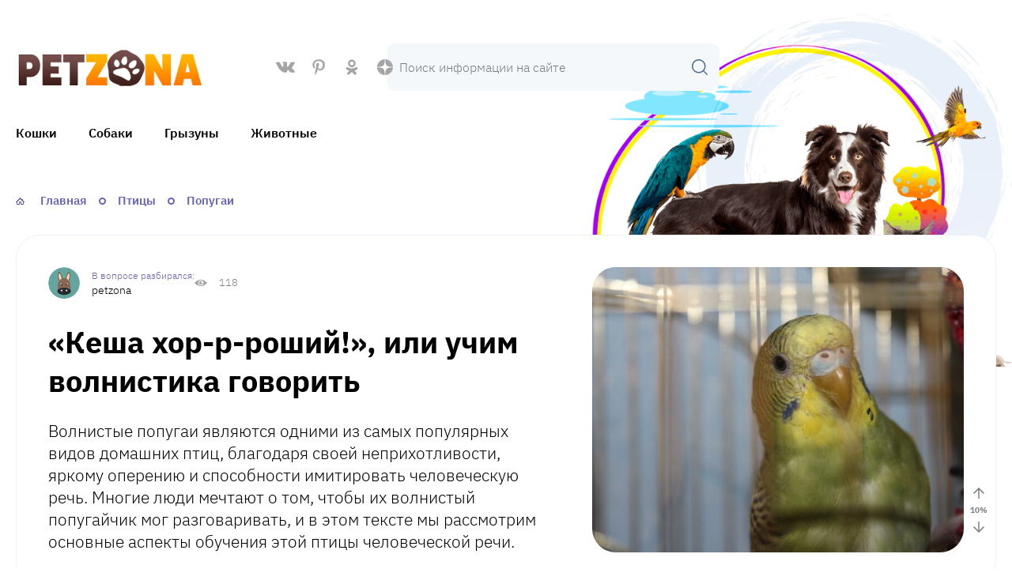

--- FILE ---
content_type: text/html; charset=UTF-8
request_url: https://petzona.ru/kesha-hor-r-roshiy-ili-uchim-volnistika-govorit/
body_size: 82383
content:
<!DOCTYPE html><html lang="ru-RU" prefix="og: http://ogp.me/ns# article: http://ogp.me/ns/article#  profile: http://ogp.me/ns/profile# fb: http://ogp.me/ns/fb#" itemscope itemtype="http://schema.org/WebPage"><head><script data-no-optimize="1">var litespeed_docref=sessionStorage.getItem("litespeed_docref");litespeed_docref&&(Object.defineProperty(document,"referrer",{get:function(){return litespeed_docref}}),sessionStorage.removeItem("litespeed_docref"));</script> <meta charset="UTF-8"><meta http-equiv="X-UA-Compatible" content="IE=edge"><meta name="viewport" content="width=device-width,initial-scale=1,minimum-scale=1,maximum-scale=1"><link rel="prefetch " as="font" type="font/woff2" href="https://petzona.ru/wp-content/themes/vine-great2/fonts/ibm-plex-sans-v14-latin_cyrillic-300.woff2"  crossorigin="anonymous"><link rel="prefetch " as="font" type="font/woff2" href="https://petzona.ru/wp-content/themes/vine-great2/fonts/ibm-plex-sans-v14-latin_cyrillic-regular.woff2"  crossorigin="anonymous"><link rel="prefetch " as="font" type="font/woff2" href="https://petzona.ru/wp-content/themes/vine-great2/fonts/ibm-plex-sans-v14-latin_cyrillic-500.woff2"  crossorigin="anonymous"><link rel="prefetch " as="font" type="font/woff2" href="https://petzona.ru/wp-content/themes/vine-great2/fonts/ibm-plex-sans-v14-latin_cyrillic-600.woff2"  crossorigin="anonymous"><link rel="prefetch " as="font" type="font/woff2" href="https://petzona.ru/wp-content/themes/vine-great2/fonts/ibm-plex-sans-v14-latin_cyrillic-700.woff2"  crossorigin="anonymous"><link rel="preload" as="image" href="https://petzona.ru/wp-content/uploads/2023/09/logo.png"><link rel="preload" as="image" href="https://petzona.ru/wp-content/uploads/2023/09/petzonanew.png"><title>Как научить говорить волнистого попугая? Пошаговое руководство</title><link rel="preload" href="https://petzona.ru/wp-content/plugins/rate-my-post/public/css/fonts/ratemypost.ttf" type="font/ttf" as="font" crossorigin="anonymous"><meta name="description" content="Узнайте, как научить говорить вашего волнистого попугая. Советы по приручению и созданию оптимальных условий для обучения. Присоединяйтесь к урокам говора Кеши!"><meta name="robots" content="index, follow, max-snippet:-1, max-image-preview:large, max-video-preview:-1"><link rel="canonical" href="https://petzona.ru/kesha-hor-r-roshiy-ili-uchim-volnistika-govorit/"><meta name="twitter:card" content="summary"><meta name="twitter:title" content="Как научить говорить волнистого попугая? Пошаговое руководство"><meta name="twitter:description" content="Узнайте, как научить говорить вашего волнистого попугая. Советы по приручению и созданию оптимальных условий для обучения. Присоединяйтесь к урокам говора Кеши!"><meta name="twitter:image" content="https://petzona.ru/wp-content/uploads/2022/11/kesha-hor-r-roshiy-ili-uchim-volnistika-govorit.jpg"><style type="text/css">.mistape-test, .mistape_mistake_inner {color: #E42029 !important;}
			#mistape_dialog h2::before, #mistape_dialog .mistape_action, .mistape-letter-back {background-color: #E42029 !important; }
			#mistape_reported_text:before, #mistape_reported_text:after {border-color: #E42029 !important;}
            .mistape-letter-front .front-left {border-left-color: #E42029 !important;}
            .mistape-letter-front .front-right {border-right-color: #E42029 !important;}
            .mistape-letter-front .front-bottom, .mistape-letter-back > .mistape-letter-back-top, .mistape-letter-top {border-bottom-color: #E42029 !important;}
            .mistape-logo svg {fill: #E42029 !important;}</style><style id='wp-img-auto-sizes-contain-inline-css' type='text/css'>img:is([sizes=auto i],[sizes^="auto," i]){contain-intrinsic-size:3000px 1500px}
/*# sourceURL=wp-img-auto-sizes-contain-inline-css */</style><link data-optimized="2" rel="stylesheet" href="https://petzona.ru/wp-content/litespeed/css/6e08ea456b041cf0c4c7035fd9281095.css?ver=2f149" /><style id='global-styles-inline-css' type='text/css'>:root{--wp--preset--aspect-ratio--square: 1;--wp--preset--aspect-ratio--4-3: 4/3;--wp--preset--aspect-ratio--3-4: 3/4;--wp--preset--aspect-ratio--3-2: 3/2;--wp--preset--aspect-ratio--2-3: 2/3;--wp--preset--aspect-ratio--16-9: 16/9;--wp--preset--aspect-ratio--9-16: 9/16;--wp--preset--color--black: #000000;--wp--preset--color--cyan-bluish-gray: #abb8c3;--wp--preset--color--white: #ffffff;--wp--preset--color--pale-pink: #f78da7;--wp--preset--color--vivid-red: #cf2e2e;--wp--preset--color--luminous-vivid-orange: #ff6900;--wp--preset--color--luminous-vivid-amber: #fcb900;--wp--preset--color--light-green-cyan: #7bdcb5;--wp--preset--color--vivid-green-cyan: #00d084;--wp--preset--color--pale-cyan-blue: #8ed1fc;--wp--preset--color--vivid-cyan-blue: #0693e3;--wp--preset--color--vivid-purple: #9b51e0;--wp--preset--gradient--vivid-cyan-blue-to-vivid-purple: linear-gradient(135deg,rgb(6,147,227) 0%,rgb(155,81,224) 100%);--wp--preset--gradient--light-green-cyan-to-vivid-green-cyan: linear-gradient(135deg,rgb(122,220,180) 0%,rgb(0,208,130) 100%);--wp--preset--gradient--luminous-vivid-amber-to-luminous-vivid-orange: linear-gradient(135deg,rgb(252,185,0) 0%,rgb(255,105,0) 100%);--wp--preset--gradient--luminous-vivid-orange-to-vivid-red: linear-gradient(135deg,rgb(255,105,0) 0%,rgb(207,46,46) 100%);--wp--preset--gradient--very-light-gray-to-cyan-bluish-gray: linear-gradient(135deg,rgb(238,238,238) 0%,rgb(169,184,195) 100%);--wp--preset--gradient--cool-to-warm-spectrum: linear-gradient(135deg,rgb(74,234,220) 0%,rgb(151,120,209) 20%,rgb(207,42,186) 40%,rgb(238,44,130) 60%,rgb(251,105,98) 80%,rgb(254,248,76) 100%);--wp--preset--gradient--blush-light-purple: linear-gradient(135deg,rgb(255,206,236) 0%,rgb(152,150,240) 100%);--wp--preset--gradient--blush-bordeaux: linear-gradient(135deg,rgb(254,205,165) 0%,rgb(254,45,45) 50%,rgb(107,0,62) 100%);--wp--preset--gradient--luminous-dusk: linear-gradient(135deg,rgb(255,203,112) 0%,rgb(199,81,192) 50%,rgb(65,88,208) 100%);--wp--preset--gradient--pale-ocean: linear-gradient(135deg,rgb(255,245,203) 0%,rgb(182,227,212) 50%,rgb(51,167,181) 100%);--wp--preset--gradient--electric-grass: linear-gradient(135deg,rgb(202,248,128) 0%,rgb(113,206,126) 100%);--wp--preset--gradient--midnight: linear-gradient(135deg,rgb(2,3,129) 0%,rgb(40,116,252) 100%);--wp--preset--font-size--small: 13px;--wp--preset--font-size--medium: 20px;--wp--preset--font-size--large: 36px;--wp--preset--font-size--x-large: 42px;--wp--preset--spacing--20: 0.44rem;--wp--preset--spacing--30: 0.67rem;--wp--preset--spacing--40: 1rem;--wp--preset--spacing--50: 1.5rem;--wp--preset--spacing--60: 2.25rem;--wp--preset--spacing--70: 3.38rem;--wp--preset--spacing--80: 5.06rem;--wp--preset--shadow--natural: 6px 6px 9px rgba(0, 0, 0, 0.2);--wp--preset--shadow--deep: 12px 12px 50px rgba(0, 0, 0, 0.4);--wp--preset--shadow--sharp: 6px 6px 0px rgba(0, 0, 0, 0.2);--wp--preset--shadow--outlined: 6px 6px 0px -3px rgb(255, 255, 255), 6px 6px rgb(0, 0, 0);--wp--preset--shadow--crisp: 6px 6px 0px rgb(0, 0, 0);}:where(.is-layout-flex){gap: 0.5em;}:where(.is-layout-grid){gap: 0.5em;}body .is-layout-flex{display: flex;}.is-layout-flex{flex-wrap: wrap;align-items: center;}.is-layout-flex > :is(*, div){margin: 0;}body .is-layout-grid{display: grid;}.is-layout-grid > :is(*, div){margin: 0;}:where(.wp-block-columns.is-layout-flex){gap: 2em;}:where(.wp-block-columns.is-layout-grid){gap: 2em;}:where(.wp-block-post-template.is-layout-flex){gap: 1.25em;}:where(.wp-block-post-template.is-layout-grid){gap: 1.25em;}.has-black-color{color: var(--wp--preset--color--black) !important;}.has-cyan-bluish-gray-color{color: var(--wp--preset--color--cyan-bluish-gray) !important;}.has-white-color{color: var(--wp--preset--color--white) !important;}.has-pale-pink-color{color: var(--wp--preset--color--pale-pink) !important;}.has-vivid-red-color{color: var(--wp--preset--color--vivid-red) !important;}.has-luminous-vivid-orange-color{color: var(--wp--preset--color--luminous-vivid-orange) !important;}.has-luminous-vivid-amber-color{color: var(--wp--preset--color--luminous-vivid-amber) !important;}.has-light-green-cyan-color{color: var(--wp--preset--color--light-green-cyan) !important;}.has-vivid-green-cyan-color{color: var(--wp--preset--color--vivid-green-cyan) !important;}.has-pale-cyan-blue-color{color: var(--wp--preset--color--pale-cyan-blue) !important;}.has-vivid-cyan-blue-color{color: var(--wp--preset--color--vivid-cyan-blue) !important;}.has-vivid-purple-color{color: var(--wp--preset--color--vivid-purple) !important;}.has-black-background-color{background-color: var(--wp--preset--color--black) !important;}.has-cyan-bluish-gray-background-color{background-color: var(--wp--preset--color--cyan-bluish-gray) !important;}.has-white-background-color{background-color: var(--wp--preset--color--white) !important;}.has-pale-pink-background-color{background-color: var(--wp--preset--color--pale-pink) !important;}.has-vivid-red-background-color{background-color: var(--wp--preset--color--vivid-red) !important;}.has-luminous-vivid-orange-background-color{background-color: var(--wp--preset--color--luminous-vivid-orange) !important;}.has-luminous-vivid-amber-background-color{background-color: var(--wp--preset--color--luminous-vivid-amber) !important;}.has-light-green-cyan-background-color{background-color: var(--wp--preset--color--light-green-cyan) !important;}.has-vivid-green-cyan-background-color{background-color: var(--wp--preset--color--vivid-green-cyan) !important;}.has-pale-cyan-blue-background-color{background-color: var(--wp--preset--color--pale-cyan-blue) !important;}.has-vivid-cyan-blue-background-color{background-color: var(--wp--preset--color--vivid-cyan-blue) !important;}.has-vivid-purple-background-color{background-color: var(--wp--preset--color--vivid-purple) !important;}.has-black-border-color{border-color: var(--wp--preset--color--black) !important;}.has-cyan-bluish-gray-border-color{border-color: var(--wp--preset--color--cyan-bluish-gray) !important;}.has-white-border-color{border-color: var(--wp--preset--color--white) !important;}.has-pale-pink-border-color{border-color: var(--wp--preset--color--pale-pink) !important;}.has-vivid-red-border-color{border-color: var(--wp--preset--color--vivid-red) !important;}.has-luminous-vivid-orange-border-color{border-color: var(--wp--preset--color--luminous-vivid-orange) !important;}.has-luminous-vivid-amber-border-color{border-color: var(--wp--preset--color--luminous-vivid-amber) !important;}.has-light-green-cyan-border-color{border-color: var(--wp--preset--color--light-green-cyan) !important;}.has-vivid-green-cyan-border-color{border-color: var(--wp--preset--color--vivid-green-cyan) !important;}.has-pale-cyan-blue-border-color{border-color: var(--wp--preset--color--pale-cyan-blue) !important;}.has-vivid-cyan-blue-border-color{border-color: var(--wp--preset--color--vivid-cyan-blue) !important;}.has-vivid-purple-border-color{border-color: var(--wp--preset--color--vivid-purple) !important;}.has-vivid-cyan-blue-to-vivid-purple-gradient-background{background: var(--wp--preset--gradient--vivid-cyan-blue-to-vivid-purple) !important;}.has-light-green-cyan-to-vivid-green-cyan-gradient-background{background: var(--wp--preset--gradient--light-green-cyan-to-vivid-green-cyan) !important;}.has-luminous-vivid-amber-to-luminous-vivid-orange-gradient-background{background: var(--wp--preset--gradient--luminous-vivid-amber-to-luminous-vivid-orange) !important;}.has-luminous-vivid-orange-to-vivid-red-gradient-background{background: var(--wp--preset--gradient--luminous-vivid-orange-to-vivid-red) !important;}.has-very-light-gray-to-cyan-bluish-gray-gradient-background{background: var(--wp--preset--gradient--very-light-gray-to-cyan-bluish-gray) !important;}.has-cool-to-warm-spectrum-gradient-background{background: var(--wp--preset--gradient--cool-to-warm-spectrum) !important;}.has-blush-light-purple-gradient-background{background: var(--wp--preset--gradient--blush-light-purple) !important;}.has-blush-bordeaux-gradient-background{background: var(--wp--preset--gradient--blush-bordeaux) !important;}.has-luminous-dusk-gradient-background{background: var(--wp--preset--gradient--luminous-dusk) !important;}.has-pale-ocean-gradient-background{background: var(--wp--preset--gradient--pale-ocean) !important;}.has-electric-grass-gradient-background{background: var(--wp--preset--gradient--electric-grass) !important;}.has-midnight-gradient-background{background: var(--wp--preset--gradient--midnight) !important;}.has-small-font-size{font-size: var(--wp--preset--font-size--small) !important;}.has-medium-font-size{font-size: var(--wp--preset--font-size--medium) !important;}.has-large-font-size{font-size: var(--wp--preset--font-size--large) !important;}.has-x-large-font-size{font-size: var(--wp--preset--font-size--x-large) !important;}
/*# sourceURL=global-styles-inline-css */</style><style id='classic-theme-styles-inline-css' type='text/css'>/*! This file is auto-generated */
.wp-block-button__link{color:#fff;background-color:#32373c;border-radius:9999px;box-shadow:none;text-decoration:none;padding:calc(.667em + 2px) calc(1.333em + 2px);font-size:1.125em}.wp-block-file__button{background:#32373c;color:#fff;text-decoration:none}
/*# sourceURL=/wp-includes/css/classic-themes.min.css */</style><style id='rate-my-post-inline-css' type='text/css'>.rmp-rating-widget .rmp-icon--ratings {  font-size: 20px;}
.rmp-rating-widget .rmp-icon--ratings {  font-size: 20px;}
/*# sourceURL=rate-my-post-inline-css */</style><style id='wpg-styles-inline-css' type='text/css'>.wpg_first_image{
        display:none;
    }
	
/*# sourceURL=wpg-styles-inline-css */</style><style id='main-inline-css' type='text/css'>:root {
            --main: #6663b6;
            --menu: #6663b6;
            --menu_color: #000;
            --accent: #6663b6;
            --main_bg: #f4f8fb;
            --markers: #86c634;
        }
        .blue:before {
            background-image: url(https://petzona.ru/wp-content/uploads/2023/09/3e5e9401e372a44e965800f2fa2e37af.png);
        }
        .green:before {
            background-image: url(https://petzona.ru/wp-content/uploads/2023/09/3e5e9401e372a44e965800f2fa2e37af.png);
        }
        .red:before {
            background-image: url(https://petzona.ru/wp-content/uploads/2023/09/3e5e9401e372a44e965800f2fa2e37af.png);
        }
        .yellow:before {
            background-image: url(https://petzona.ru/wp-content/uploads/2023/09/3e5e9401e372a44e965800f2fa2e37af.png);
        }
/*# sourceURL=main-inline-css */</style> <script type="litespeed/javascript" data-src="https://petzona.ru/wp-includes/js/jquery/jquery.min.js" id="jquery-core-js"></script> <link rel="https://api.w.org/" href="https://petzona.ru/wp-json/" /><link rel="alternate" title="JSON" type="application/json" href="https://petzona.ru/wp-json/wp/v2/posts/8145" /><style>.pseudo-clearfy-link { color: #008acf; cursor: pointer;}.pseudo-clearfy-link:hover { text-decoration: none;}</style><meta name="yandex-verification" content="722272ce93d1c981" /><meta name="wmail-verification" content="d9544edd99425f8964114640e7ebc205" />
 <script type="litespeed/javascript">window.yaContextCb=window.yaContextCb||[]</script> <script type="litespeed/javascript" data-src="https://yandex.ru/ads/system/context.js"></script> <meta name="google-site-verification" content="QzzphB70xJXdW4gQQ0ro0SocNvI2xuLD4n0dY2Tk7sk" /><meta property="og:image" content="https://petzona.ru/wp-content/uploads/2022/11/kesha-hor-r-roshiy-ili-uchim-volnistika-govorit.jpg"><link rel="icon" href="https://petzona.ru/wp-content/uploads/2017/12/cropped-favicon-150x150.png" sizes="32x32" /><link rel="icon" href="https://petzona.ru/wp-content/uploads/2017/12/cropped-favicon-300x300.png" sizes="192x192" /><link rel="apple-touch-icon" href="https://petzona.ru/wp-content/uploads/2017/12/cropped-favicon-300x300.png" /><meta name="msapplication-TileImage" content="https://petzona.ru/wp-content/uploads/2017/12/cropped-favicon-300x300.png" /></head><body class="wp-singular post-template-default single single-post postid-8145 single-format-standard wp-theme-vine-great2 wp-child-theme-vine-great2-child"><div class="site-container-wrap"><div class="site-container"><header class="site-header"><div class="header-top"><div class="top-menu"></div><a class="logo" href="https://petzona.ru"><div class="hide">PetZona</div>
<img class="skip-lazy" src="https://petzona.ru/wp-content/uploads/2023/09/logo.png" width="245" height="50" alt="">
</a><div class="social">
<a rel="noopener" target="_blank" href="https://vk.com/petzon" class="vk"></a>
<a rel="noopener" target="_blank" href="https://www.pinterest.ru/petzona/" class="pin"></a>
<a rel="noopener" target="_blank" href="https://ok.ru/petzona" class="ok"></a>
<a rel="noopener" target="_blank" href="https://zen.yandex.ru/petzona" class="dzen"></a></div><form method="get" class="search-form" action="https://petzona.ru/">
<input type="search" placeholder="Поиск информации на сайте" name="s" value="">
<button class="search-submit"></button></form></div><nav class="header-menu mobile-menu" aria-label="Главное меню">
<input id="mobile-menu-toggle" type="checkbox">
<label class="mobile-menu-button" for="mobile-menu-toggle">
<span></span>
</label><div class="primary-menu">
<span class="cross"></span><ul class="menu"><li id="menu-item-76" class="menu-item menu-item-type-taxonomy menu-item-object-category menu-item-has-children menu-item-76"><a href="https://petzona.ru/cats/">Кошки</a><ul class="sub-menu"><li id="menu-item-8974" class="menu-item menu-item-type-taxonomy menu-item-object-category menu-item-8974"><a href="https://petzona.ru/cats/porody-koshek/">Породы кошек</a></li></ul></li><li id="menu-item-77" class="menu-item menu-item-type-taxonomy menu-item-object-category menu-item-has-children menu-item-77"><a href="https://petzona.ru/dogs/">Собаки</a><ul class="sub-menu"><li id="menu-item-8975" class="menu-item menu-item-type-taxonomy menu-item-object-category menu-item-8975"><a href="https://petzona.ru/dogs/porody-sobak/">Породы собак</a></li></ul></li><li id="menu-item-75" class="menu-item menu-item-type-taxonomy menu-item-object-category menu-item-75"><a href="https://petzona.ru/rodents/">Грызуны</a></li><li id="menu-item-9200" class="menu-item menu-item-type-taxonomy menu-item-object-category menu-item-has-children menu-item-9200"><a href="https://petzona.ru/animals/">Животные</a><ul class="sub-menu"><li id="menu-item-9201" class="menu-item menu-item-type-taxonomy menu-item-object-category menu-item-9201"><a href="https://petzona.ru/animals/wild/">Дикие животные</a></li></ul></li></ul></div></nav><div class="picture">
<picture>
<img data-lazyloaded="1" src="[data-uri]" data-src="https://petzona.ru/wp-content/uploads/2023/09/petzonanew.png" width="725" height="621" alt="">
</picture></div></header><main class="content-sidebar-wrap"><div class="full-width"><ul class="breadcrumbs" itemprop="breadcrumb" itemscope itemtype="http://schema.org/BreadcrumbList"><li itemprop="itemListElement" itemscope itemtype="http://schema.org/ListItem" ><a itemprop="item" href="https://petzona.ru/"><span itemprop="name">Главная</span></a><meta itemprop="position" content="1" /></li><li itemprop="itemListElement" itemscope itemtype="http://schema.org/ListItem" ><a href="https://petzona.ru/birds/"  itemprop="item"><span itemprop="name">Птицы</span></a><meta itemprop="position" content="2" /></li><li itemprop="itemListElement" itemscope itemtype="http://schema.org/ListItem" ><a href="https://petzona.ru/birds/popugai/"  itemprop="item"><span itemprop="name">Попугаи</span></a><meta itemprop="position" content="3" /></li></ul><div class="standart-header"><div class="left"><div class="post-meta"><div class="post-author"><div class="avatar-container">
<img data-lazyloaded="1" src="[data-uri]" alt='' data-src='https://petzona.ru/wp-content/themes/vine-great2/img/ava/ava-3.png' data-srcset='https://petzona.ru/wp-content/themes/vine-great2/img/ava/ava-2.png 2x' class='avatar avatar-30 photo' height='30' width='30' decoding='async'/></div><div class="author-name">petzona</div></div><div class="post-views">
118</div></div><h1>«Кеша хор-р-роший!», или учим волнистика говорить</h1><div class="post-excerpt"><p>Волнистые попугаи являются одними из самых популярных видов домашних птиц, благодаря своей неприхотливости, яркому оперению и способности имитировать человеческую речь. Многие люди мечтают о том, чтобы их волнистый попугайчик мог разговаривать, и в этом тексте мы рассмотрим основные аспекты обучения этой птицы человеческой речи.</p></div></div><div class="post-image">
<img width="780" height="520" src="https://petzona.ru/wp-content/uploads/2022/11/kesha-hor-r-roshiy-ili-uchim-volnistika-govorit.jpg" class="skip-lazy wp-post-image" alt="" decoding="async" fetchpriority="high" srcset="https://petzona.ru/wp-content/uploads/2022/11/kesha-hor-r-roshiy-ili-uchim-volnistika-govorit.jpg 780w, https://petzona.ru/wp-content/uploads/2022/11/kesha-hor-r-roshiy-ili-uchim-volnistika-govorit-768x512.jpg 768w" sizes="(max-width: 780px) 100vw, 780px" /></div></div></div><div class="content-wrap"><article class="post post-8145 type-post status-publish format-standard has-post-thumbnail hentry category-popugai tag-volnistye-popugai tag-domashnie-ptitsy tag-obuchenie tag-popugai tag-rech"><div class="kamatoc-wrap">
<span class="kamatoc-wrap__title kamatoc_wrap_title_js">Читайте в статье</span><ul class="kamatoc kamatoc_js" id="tocmenu" ><li class="kamatoc__top">
<a rel="nofollow" href="#snachala-priruchaem-2">Сначала приручаем</a></li><li class="kamatoc__top">
<a rel="nofollow" href="#uchim-govorit-volnistogo-popugaya-2">Учим говорить волнистого попугая</a></li><li class="kamatoc__top">
<a rel="nofollow" href="#kakie-popugai-luchshe-poddayutsya-obucheniyu-2">Какие попугаи лучше поддаются обучению?</a></li></ul></div><div class="post-content"><p>Разве не здорово было бы по утрам вместо ненавистной трели будильника слышать бодрый голос с хрипотцой: «Просыпайся, соня – утр-р-ро! Пр-р-росыпайся!» Говорят, некоторые волнистые попугаи способны запоминать тысячи слов, исполнять сложные песни и декламировать длинные стихи.</p><p>Вот почему взрослые и дети мечтают купить говорящего волнистого попугая, тем более что и уход за этой птицей несложный</p><h2 id="snachala-priruchaem-2">Сначала приручаем</h2>
<img data-lazyloaded="1" src="[data-uri]" decoding="async" class="size-full wp-image-8149 aligncenter" data-src="https://petzona.ru/wp-content/uploads/2022/11/kesha-hor-r-roshiy-ili-uchim-volnistika-govorit-1.jpg" alt="" width="780" height="455" data-srcset="https://petzona.ru/wp-content/uploads/2022/11/kesha-hor-r-roshiy-ili-uchim-volnistika-govorit-1.jpg 780w, https://petzona.ru/wp-content/uploads/2022/11/kesha-hor-r-roshiy-ili-uchim-volnistika-govorit-1-768x448.jpg 768w" data-sizes="(max-width: 780px) 100vw, 780px" /><p>Ни о каких уроках не может быть и речи до тех пор, пока птица не приручена. Если волнистик напрягается при вашем приближении и шарахается от малейшего движения руки, до учебы ли ему? Спокойная обстановка и абсолютное доверие – вот кирпичики, слагающие фундамент успеха. День ото дня приучайте питомца не бояться вашей руки и бесстрашно приземляться на ваше плечо.</p><p>В процессе приручения, протягивая птахе на ладони что-нибудь вкусненькое, не забывайте ласково и внятно повторять его имя. Возможно, не все получится сразу – оставайтесь тверды и не теряйте выдержки.</p><h2 id="uchim-govorit-volnistogo-popugaya-2">Учим говорить волнистого попугая</h2><p>Как только взаимопонимание будет достигнуто, и птица по вашему зову станет охотно присаживаться вам на руку, можно приступать к учебе. Для того чтобы уроки были максимально плодотворными, проводите занятия с наступлением сумерек, без свидетелей, в одной и той же обстановке. Желательно на время урока наладить с питомцем тесный зрительный контакт, чтобы попугай сосредоточился на теме занятия, а не отвлекался на посторонние раздражители.</p>
<img data-lazyloaded="1" src="[data-uri]" decoding="async" class="size-full wp-image-8150 aligncenter" data-src="https://petzona.ru/wp-content/uploads/2022/11/kesha-hor-r-roshiy-ili-uchim-volnistika-govorit-2.jpg" alt="" width="780" height="585" data-srcset="https://petzona.ru/wp-content/uploads/2022/11/kesha-hor-r-roshiy-ili-uchim-volnistika-govorit-2.jpg 780w, https://petzona.ru/wp-content/uploads/2022/11/kesha-hor-r-roshiy-ili-uchim-volnistika-govorit-2-768x576.jpg 768w" data-sizes="(max-width: 780px) 100vw, 780px" /><div class='code-block code-block-2' style='margin: 8px auto; text-align: center; display: block; clear: both;'><div id="yandex_rtb_R-A-640621-2"></div> <script type="litespeed/javascript">(function(w,d,n,s,t){w[n]=w[n]||[];w[n].push(function(){Ya.Context.AdvManager.render({blockId:"R-A-640621-2",renderTo:"yandex_rtb_R-A-640621-2",async:!0})});t=d.getElementsByTagName("script")[0];s=d.createElement("script");s.type="text/javascript";s.src="//an.yandex.ru/system/context.js";s.async=!0;t.parentNode.insertBefore(s,t)})(this,this.document,"yandexContextAsyncCallbacks")</script></div><p><strong>А теперь учим говорить волнистого попугая:</strong> сажаем птицу на палец, подносим поближе к лицу и повторяем по несколько раз одни и те же слова – лучше, если в них будут преобладать шипящие согласные, которые попугаям даются легче всего. Занятия должен проводить один и то же человек, и делать это ежедневно.</p><p>Старайтесь произносить предназначенные для запоминания слова с одинаковой интонацией – так попугаю будет легче их воспроизводить. Процесс учебы идет активнее, если учитель обладает высоким голосом: детским и женским голосам легче подражать.</p><p>Старайтесь сохранять спокойствие, даже если вас начинают одолевать сомнения: а говорят ли волнистые попугаи вообще? Помните, что самые трудные слова – первые, дальше будет проще. Если этот барьер преодолен, можно переходить на короткие фразы: особенно здорово в исполнении попугаев звучат яркие и эмоциональные реплики.</p><h2 id="kakie-popugai-luchshe-poddayutsya-obucheniyu-2">Какие попугаи лучше поддаются обучению?</h2>
<img data-lazyloaded="1" src="[data-uri]" loading="lazy" decoding="async" class="size-full wp-image-8151 aligncenter" data-src="https://petzona.ru/wp-content/uploads/2022/11/kesha-hor-r-roshiy-ili-uchim-volnistika-govorit-3.jpg" alt="" width="780" height="504" data-srcset="https://petzona.ru/wp-content/uploads/2022/11/kesha-hor-r-roshiy-ili-uchim-volnistika-govorit-3.jpg 780w, https://petzona.ru/wp-content/uploads/2022/11/kesha-hor-r-roshiy-ili-uchim-volnistika-govorit-3-768x496.jpg 768w" data-sizes="auto, (max-width: 780px) 100vw, 780px" /><p>Главное условие – это возраст «ученика»: 2-3-х месячные птахи куда более способны к наукам, чем «стреляные воробьи». Еще говорят, что самцы в деле звукоподражания талантливее самок. А еще, что самый сильный в обучении попугай – это, как правило, самый слабый в выводке птенец.</p><p>Ну и, наконец, фактор везения – его тоже не надо скидывать со счетов. Способности к имитации у попугайчиков разные: одни хватают все на лету, с другими требуется больше настойчивости, а третьи, хоть тресни, неспособны подражать чужим голосам. Но мы все равно любим своих питомцев – так, как любят детей. Безотносительно их умений и талантов.</p><div class="mistape_caption"><span class="mistape-link-wrap"><a href="https://mistape.com" target="_blank" rel="nofollow" class="mistape-link mistape-logo"><svg version="1.1" id="Layer_1" xmlns="http://www.w3.org/2000/svg" xmlns:xlink="http://www.w3.org/1999/xlink" x="0px" y="0px" width="39.9px" height="40px" viewBox="-12 -10 39.9 40" enable-background="new -12 -10 39.9 40" xml:space="preserve"><g><path d="M27,4.1c-0.2-0.7-1-1-1.7-0.8c-0.2,0.1-0.3,0.2-0.5,0.3c-0.4,0.3-0.5,0.9-0.3,1.4c0.5,1.5,0.8,3.1,0.8,4.7 c0,0.2,0,0.3,0,0.5c0,0.5,0,1-0.1,1.4c-0.2,0.6-0.7,1-1.3,0.9c-0.6,0-1-0.4-1.2-1c0.2-3.7-0.8-7.4-3-10.6c-0.4-0.6-1.2-0.8-1.8-0.3 c-0.1,0-0.1,0.1-0.2,0.1c-0.5,0.4-0.5,1.1-0.2,1.7c1.7,2.5,2.5,5.3,2.5,8.1c-0.1,3.1-1.4,6-3.7,8.2c-2.3,2.3-5.4,3.5-8.7,3.4 c-3.2-0.1-6.3-1.4-8.5-3.7C-3,16.1-4.2,13-4.2,9.8c0.1-3.2,1.4-6.3,3.7-8.5C2.2-1.3,5.9-2.5,9.6-2c0.7,0.1,1.5,0,2.1-0.3 C13-2.9,13.9-4,14.1-5.4c0.3-2.1-1.2-4.1-3.4-4.4C4.6-10.6-1.5-8.7-5.9-4.4l0,0l0,0l0,0l0,0c-3.8,3.7-6,8.7-6.1,14 C-12.1,15-10.1,20-6.4,23.9l0,0l0,0l0,0l0,0c3.7,3.8,8.7,6,14,6.1c2.9,0,5.7-0.5,8.3-1.6c2.2-0.9,4.2-2.3,5.9-4l0,0l0,0l0,0l0,0 c4-3.9,6.2-9.3,6.1-14.8l0,0C27.9,7.7,27.6,5.9,27,4.1z"></path></g></svg></a></span><p>Если вы нашли ошибку, пожалуйста, выделите фрагмент текста и нажмите <em>Ctrl+Enter</em>.</p></div></div><div class="post-footer"><div class="rating">
<span>Понравилась статья? Оцените</span><div  class="rmp-widgets-container rmp-wp-plugin rmp-main-container js-rmp-widgets-container js-rmp-widgets-container--8145 "  data-post-id="8145"><div class="rmp-rating-widget js-rmp-rating-widget"><div class="rmp-rating-widget__icons"><ul class="rmp-rating-widget__icons-list js-rmp-rating-icons-list"><li class="rmp-rating-widget__icons-list__icon js-rmp-rating-item" data-descriptive-rating="" data-value="1">              <i class="js-rmp-rating-icon rmp-icon rmp-icon--ratings rmp-icon--star "></i></li><li class="rmp-rating-widget__icons-list__icon js-rmp-rating-item" data-descriptive-rating="" data-value="2">              <i class="js-rmp-rating-icon rmp-icon rmp-icon--ratings rmp-icon--star "></i></li><li class="rmp-rating-widget__icons-list__icon js-rmp-rating-item" data-descriptive-rating="" data-value="3">              <i class="js-rmp-rating-icon rmp-icon rmp-icon--ratings rmp-icon--star "></i></li><li class="rmp-rating-widget__icons-list__icon js-rmp-rating-item" data-descriptive-rating="" data-value="4">              <i class="js-rmp-rating-icon rmp-icon rmp-icon--ratings rmp-icon--star "></i></li><li class="rmp-rating-widget__icons-list__icon js-rmp-rating-item" data-descriptive-rating="" data-value="5">              <i class="js-rmp-rating-icon rmp-icon rmp-icon--ratings rmp-icon--star "></i></li></ul></div><p class="rmp-rating-widget__hover-text js-rmp-hover-text"></p>        <button class="rmp-rating-widget__submit-btn rmp-btn js-submit-rating-btn">          </button><p class="rmp-rating-widget__results js-rmp-results rmp-rating-widget__results--hidden"></p><p class="rmp-rating-widget__not-rated js-rmp-not-rated "></p><p class="rmp-rating-widget__msg js-rmp-msg"></p></div></div></div><div class="post-author"><div class="avatar-container">
<img data-lazyloaded="1" src="[data-uri]" alt='' data-src='https://petzona.ru/wp-content/themes/vine-great2/img/ava/ava-4.png' data-srcset='https://petzona.ru/wp-content/themes/vine-great2/img/ava/ava-7.png 2x' class='avatar avatar-30 photo' height='30' width='30' loading='lazy' decoding='async'/></div><div class="author-name">petzona</div></div></div></article><div class='yarpp yarpp-related yarpp-related-website yarpp-template-yarpp-template-thumbnail'><h3>Рекомендуем похожие статьи:</h3><div class="articles-list">
<a href="https://petzona.ru/popugai-samye-populyarnye-ptitsy-dlya-domashnego-soderzhaniya/" class="item full"><div class="item-image">
<img data-lazyloaded="1" src="[data-uri]" width="350" height="260" data-src="https://petzona.ru/wp-content/uploads/2018/02/thumb-1920-358654.jpg" class="attachment-custom size-custom wp-post-image" alt="" decoding="async" loading="lazy" data-srcset="https://petzona.ru/wp-content/uploads/2018/02/thumb-1920-358654.jpg 855w, https://petzona.ru/wp-content/uploads/2018/02/thumb-1920-358654-300x223.jpg 300w, https://petzona.ru/wp-content/uploads/2018/02/thumb-1920-358654-768x570.jpg 768w, https://petzona.ru/wp-content/uploads/2018/02/thumb-1920-358654-1024x760.jpg 1024w" data-sizes="auto, (max-width: 350px) 100vw, 350px" /></div><div class="h5">Попугаи, самые популярные птицы для домашнего содержания</div><div class="item-footer"><div class="button-arrow">Читать далее</div></div></a>
<a href="https://petzona.ru/afrikanskie-serye-popugai-sposobny-logicheski-myslit/" class="item full"><div class="item-image">
<img data-lazyloaded="1" src="[data-uri]" width="390" height="260" data-src="https://petzona.ru/wp-content/uploads/2018/01/afrikanskij-seryj-popugaj.jpg" class="attachment-custom size-custom wp-post-image" alt="" decoding="async" loading="lazy" data-srcset="https://petzona.ru/wp-content/uploads/2018/01/afrikanskij-seryj-popugaj.jpg 855w, https://petzona.ru/wp-content/uploads/2018/01/afrikanskij-seryj-popugaj-300x200.jpg 300w, https://petzona.ru/wp-content/uploads/2018/01/afrikanskij-seryj-popugaj-768x512.jpg 768w, https://petzona.ru/wp-content/uploads/2018/01/afrikanskij-seryj-popugaj-1024x683.jpg 1024w" data-sizes="auto, (max-width: 390px) 100vw, 390px" /></div><div class="h5">Африканские серые попугаи способны логически мыслить!</div><div class="item-footer"><div class="button-arrow">Читать далее</div></div></a>
<a href="https://petzona.ru/shutka-prirody-popugay-kotoryy-ne-umeet-letat-i-ne-spit-po-nocham/" class="item full"><div class="item-image">
<img data-lazyloaded="1" src="[data-uri]" width="392" height="260" data-src="https://petzona.ru/wp-content/uploads/2020/09/shutka-prirody-popugay-kotoryy-ne-umeet-letat-i-ne-spit-po-nocham.jpg" class="attachment-custom size-custom wp-post-image" alt="" decoding="async" loading="lazy" data-srcset="https://petzona.ru/wp-content/uploads/2020/09/shutka-prirody-popugay-kotoryy-ne-umeet-letat-i-ne-spit-po-nocham.jpg 855w, https://petzona.ru/wp-content/uploads/2020/09/shutka-prirody-popugay-kotoryy-ne-umeet-letat-i-ne-spit-po-nocham-768x509.jpg 768w, https://petzona.ru/wp-content/uploads/2020/09/shutka-prirody-popugay-kotoryy-ne-umeet-letat-i-ne-spit-po-nocham-300x199.jpg 300w, https://petzona.ru/wp-content/uploads/2020/09/shutka-prirody-popugay-kotoryy-ne-umeet-letat-i-ne-spit-po-nocham-943x625.jpg 943w" data-sizes="auto, (max-width: 392px) 100vw, 392px" /></div><div class="h5">Шутка природы: попугай, который не умеет летать и не спит по ночам</div><div class="item-footer"><div class="button-arrow">Читать далее</div></div></a></div></div><div id="comments" class="comments-wrap"><div class="comments-title h3">Обсуждения:</div><ol class="comment-list"><li class="comment even thread-even depth-1" id="comment-18822"><div itemscope="itemscope" itemtype="http://schema.org/Comment">
<img data-lazyloaded="1" src="[data-uri]" alt='' data-src='https://petzona.ru/wp-content/themes/vine-great2/img/ava/ava-7.png' data-srcset='https://petzona.ru/wp-content/themes/vine-great2/img/ava/ava-5.png 2x' class='avatar avatar-70 photo' height='70' width='70' loading='lazy' decoding='async'/><div class="comment-inner"><div class="comment-text" itemprop="text">
<b class="fn">timur</b><p>Мне очень понравилось, как в статье подчеркивается важность создания спокойной обстановки и доверия при обучении волнистого попугая. Это отличный совет!</p></div><div class="comment-bottom">
<time class="comment-time" datetime="2023-09-22T13:44:01+03:00" itemprop="datePublished">22 сентября 2023</time>
<span class="comment-reply-link" onclick="return addComment.moveForm('comment-18822', '18822', 'respond', '8145')">Ответить</span></div></div></div></li><li class="comment odd alt thread-odd thread-alt depth-1" id="comment-18995"><div itemscope="itemscope" itemtype="http://schema.org/Comment">
<img data-lazyloaded="1" src="[data-uri]" alt='' data-src='https://petzona.ru/wp-content/themes/vine-great2/img/ava/ava-2.png' data-srcset='https://petzona.ru/wp-content/themes/vine-great2/img/ava/ava-2.png 2x' class='avatar avatar-70 photo' height='70' width='70' loading='lazy' decoding='async'/><div class="comment-inner"><div class="comment-text" itemprop="text">
<b class="fn">vasily</b><p>Мне очень понравилась статья! Особенно радуют яркие и эмоциональные реплики попугаев. Интересно узнать, что молодые птицы более способны к обучению. Также интересно, что самцы талантливее самок. В общем, статья просто замечательная!</p></div><div class="comment-bottom">
<time class="comment-time" datetime="2023-09-28T17:41:46+03:00" itemprop="datePublished">28 сентября 2023</time>
<span class="comment-reply-link" onclick="return addComment.moveForm('comment-18995', '18995', 'respond', '8145')">Ответить</span></div></div></div></li><li class="comment even thread-even depth-1" id="comment-19146"><div itemscope="itemscope" itemtype="http://schema.org/Comment">
<img data-lazyloaded="1" src="[data-uri]" alt='' data-src='https://petzona.ru/wp-content/themes/vine-great2/img/ava/ava-2.png' data-srcset='https://petzona.ru/wp-content/themes/vine-great2/img/ava/ava-1.png 2x' class='avatar avatar-70 photo' height='70' width='70' loading='lazy' decoding='async'/><div class="comment-inner"><div class="comment-text" itemprop="text">
<b class="fn">ksenia</b><p>Мне очень понравилось, как ярко и эмоционально звучат реплики попугаев в исполнении. Кроме того, интересно узнать, что возраст и пол попугаев также влияют на их способности к обучению и имитации. Большое везение тоже играет свою роль.</p></div><div class="comment-bottom">
<time class="comment-time" datetime="2023-10-01T10:02:24+03:00" itemprop="datePublished">1 октября 2023</time>
<span class="comment-reply-link" onclick="return addComment.moveForm('comment-19146', '19146', 'respond', '8145')">Ответить</span></div></div></div></li><li class="comment odd alt thread-odd thread-alt depth-1" id="comment-19281"><div itemscope="itemscope" itemtype="http://schema.org/Comment">
<img data-lazyloaded="1" src="[data-uri]" alt='' data-src='https://petzona.ru/wp-content/themes/vine-great2/img/ava/ava-5.png' data-srcset='https://petzona.ru/wp-content/themes/vine-great2/img/ava/ava-4.png 2x' class='avatar avatar-70 photo' height='70' width='70' loading='lazy' decoding='async'/><div class="comment-inner"><div class="comment-text" itemprop="text">
<b class="fn">nintendoboy</b><p>Мне очень понравилось, как автор объясняет, что самые трудные слова &#8212; первые, и что дальше будет проще. Идея о том, что попугаи лучше обучаются в молодом возрасте, также интересна и логична. И конечно, фактор везения не должен быть заброшен!</p></div><div class="comment-bottom">
<time class="comment-time" datetime="2023-10-03T21:14:05+03:00" itemprop="datePublished">3 октября 2023</time>
<span class="comment-reply-link" onclick="return addComment.moveForm('comment-19281', '19281', 'respond', '8145')">Ответить</span></div></div></div></li></ol><div id="respond" class="comment-respond"><div class="h7">Добавьте свой комментарий:</div><form action="https://petzona.ru/wp-comments-post.php" method="post" id="commentform" class="comment-form" novalidate><a rel="nofollow" id="cancel-comment-reply-link" href="/kesha-hor-r-roshiy-ili-uchim-volnistika-govorit/#respond" style="display:none;">Отменить ответ</a><div class="comment-form-comment"><p class="comment-notes"><span id="email-notes">Ваш адрес email не будет опубликован.</span> <span class="required-field-message">Обязательные поля помечены <span class="required">*</span></span></p><p class="comment-form-author"><input id="author" name="author" placeholder="Имя*" type="text" value="" size="30" maxlength="245" autocomplete="name"></p><p class="comment-form-email"><input id="email" name="email" placeholder="Email*" type="email" value="" size="30" maxlength="100" aria-describedby="email-notes" autocomplete="email"></p><textarea id="comment" name="comment" placeholder="Напишите что-нибудь полезное :)" cols="45" rows="1" aria-required="true"></textarea></div><div class="form-submit">
<input name="submit" type="submit" id="submit" class="button" value="Добавить комментарий">
<input type='hidden' name='comment_post_ID' value='8145' id='comment_post_ID' />
<input type='hidden' name='comment_parent' id='comment_parent' value='0' /></div></form></div></div></div><aside class="sidebar sidebar-primary" aria-label="Основной сайдбар"><div class="widget cats-widget"><div class="widgettitle">Разделы сайта</div><ul class="category-list"><li class="cat-item cat-item-1324 has_children"><a href="https://petzona.ru/aquarium/">Аквариум<span></span></a><span class="post-count">57</span><ul class='children'><li class="cat-item cat-item-3598"><a href="https://petzona.ru/aquarium/aquarium-residents/">Обитатели<span></span></a><span class="post-count">34</span></li><li class="cat-item cat-item-3599"><a href="https://petzona.ru/aquarium/aquarium-plants/">Растения<span></span></a><span class="post-count">10</span></li></ul></li><li class="cat-item cat-item-1"><a href="https://petzona.ru/rodents/">Грызуны<span></span></a><span class="post-count">80</span></li><li class="cat-item cat-item-39 has_children"><a href="https://petzona.ru/animals/">Животные<span></span></a><span class="post-count">228</span><ul class='children'><li class="cat-item cat-item-28"><a href="https://petzona.ru/animals/wild/">Дикие животные<span></span></a><span class="post-count">66</span></li></ul></li><li class="cat-item cat-item-15 has_children"><a href="https://petzona.ru/cats/">Кошки<span></span></a><span class="post-count">388</span><ul class='children'><li class="cat-item cat-item-1402"><a href="https://petzona.ru/cats/vospitanie-koshek/">Воспитание кошек<span></span></a><span class="post-count">35</span></li><li class="cat-item cat-item-1403"><a href="https://petzona.ru/cats/zdorove-koshek/">Здоровье кошек<span></span></a><span class="post-count">48</span></li><li class="cat-item cat-item-1406"><a href="https://petzona.ru/cats/pitanie-koshek/">Питание кошек<span></span></a><span class="post-count">24</span></li><li class="cat-item cat-item-1405"><a href="https://petzona.ru/cats/povedenie-koshek/">Поведение кошек<span></span></a><span class="post-count">15</span></li><li class="cat-item cat-item-1394"><a href="https://petzona.ru/cats/porody-koshek/">Породы кошек<span></span></a><span class="post-count">64</span></li><li class="cat-item cat-item-1404"><a href="https://petzona.ru/cats/uhod-za-koshkoy/">Уход за кошкой<span></span></a><span class="post-count">44</span></li></ul></li><li class="cat-item cat-item-1409"><a href="https://petzona.ru/horses/">Лошади<span></span></a><span class="post-count">19</span></li><li class="cat-item cat-item-1244"><a href="https://petzona.ru/nasekomye/">Насекомые<span></span></a><span class="post-count">93</span></li><li class="cat-item cat-item-29 current-cat-parent current-cat-ancestor has_children"><a href="https://petzona.ru/birds/">Птицы<span></span></a><span class="post-count">141</span><ul class='children'><li class="cat-item cat-item-1398 current-cat"><a aria-current="page" href="https://petzona.ru/birds/popugai/">Попугаи<span></span></a><span class="post-count">30</span></li></ul></li><li class="cat-item cat-item-1397"><a href="https://petzona.ru/reptiles/">Рептилии<span></span></a><span class="post-count">113</span></li><li class="cat-item cat-item-1323"><a href="https://petzona.ru/fish/">Рыбы<span></span></a><span class="post-count">78</span></li><li class="cat-item cat-item-2 has_children"><a href="https://petzona.ru/dogs/">Собаки<span></span></a><span class="post-count">470</span><ul class='children'><li class="cat-item cat-item-1399"><a href="https://petzona.ru/dogs/vospitanie-sobak/">Воспитание собак<span></span></a><span class="post-count">68</span></li><li class="cat-item cat-item-1400"><a href="https://petzona.ru/dogs/zdorove-sobak/">Здоровье собак<span></span></a><span class="post-count">57</span></li><li class="cat-item cat-item-1407"><a href="https://petzona.ru/dogs/pitanie-sobak/">Питание собак<span></span></a><span class="post-count">34</span></li><li class="cat-item cat-item-1408"><a href="https://petzona.ru/dogs/povedenie-sobak/">Поведение собак<span></span></a><span class="post-count">22</span></li><li class="cat-item cat-item-1395"><a href="https://petzona.ru/dogs/porody-sobak/">Породы собак<span></span></a><span class="post-count">97</span></li><li class="cat-item cat-item-1401"><a href="https://petzona.ru/dogs/uhod-za-sobakami/">Уход за собаками<span></span></a><span class="post-count">39</span></li></ul></li><li class="cat-item cat-item-199"><a href="https://petzona.ru/articles/">Статьи<span></span></a><span class="post-count">183</span></li><li class="cat-item cat-item-33"><a href="https://petzona.ru/humor/">Юмор<span></span></a><span class="post-count">41</span></li></ul></div><div class="widget block-widget"><div class='code-block code-block-4' style='margin: 8px auto; text-align: center; display: block; clear: both;'><div id="yandex_rtb_R-A-640621-3"></div> <script type="litespeed/javascript">window.yaContextCb.push(()=>{Ya.Context.AdvManager.render({renderTo:'yandex_rtb_R-A-640621-3',blockId:'R-A-640621-3'})})</script></div></div><div class="widget widget_rate-my-post-top-rated-widget"><div class="widgettitle h1">Популярное</div><div class="rmp-tr-posts-widget"><div class="rmp-tr-posts-widget__post"><div class="rmp-tr-posts-widget__img-container">
<a href="https://petzona.ru/katran-akula-s-kozhey-nazhdachkoy-i-opasnymi-shipami/">
<img data-lazyloaded="1" src="[data-uri]" width="300" height="201" class="rmp-tr-posts-widget__img" data-src="https://petzona.ru/wp-content/uploads/2020/08/katran-akula-s-kozhey-nazhdachkoy-i-opasnymi-shipami-300x201.jpg" alt="Катран &#8212; акула с кожей-наждачкой и опасными шипами"/>
</a></div><div class="rmp-tr-posts-widget__star-rating">
<i class=" rmp-icon rmp-icon--ratings rmp-icon--star rmp-icon--full-highlight"></i><i class=" rmp-icon rmp-icon--ratings rmp-icon--star rmp-icon--full-highlight"></i><i class=" rmp-icon rmp-icon--ratings rmp-icon--star rmp-icon--full-highlight"></i><i class=" rmp-icon rmp-icon--ratings rmp-icon--star rmp-icon--full-highlight"></i><i class=" rmp-icon rmp-icon--ratings rmp-icon--star rmp-icon--full-highlight"></i>                            <span class="rmp-tr-posts-widget__avg-rating">5</span>
<span class="rmp-tr-posts-widget__num-votes">(3)</span></div><p>
<a class="rmp-tr-posts-widget__link" href="https://petzona.ru/katran-akula-s-kozhey-nazhdachkoy-i-opasnymi-shipami/">Катран &#8212; акула с кожей-наждачкой и опасными шипами</a></p></div><div class="rmp-tr-posts-widget__post"><div class="rmp-tr-posts-widget__img-container">
<a href="https://petzona.ru/otlichiya-filina-sycha-i-neyasyti-drug-ot-druga-razberemsya/">
<img data-lazyloaded="1" src="[data-uri]" width="300" height="200" class="rmp-tr-posts-widget__img" data-src="https://petzona.ru/wp-content/uploads/2020/02/otlichiya-filina-sycha-i-neyasyti-drug-ot-druga.-razberemsya-3-300x200.jpg" alt="Отличия филина, сыча и неясыти друг от друга. Разберемся"/>
</a></div><div class="rmp-tr-posts-widget__star-rating">
<i class=" rmp-icon rmp-icon--ratings rmp-icon--star rmp-icon--full-highlight"></i><i class=" rmp-icon rmp-icon--ratings rmp-icon--star rmp-icon--full-highlight"></i><i class=" rmp-icon rmp-icon--ratings rmp-icon--star rmp-icon--full-highlight"></i><i class=" rmp-icon rmp-icon--ratings rmp-icon--star rmp-icon--full-highlight"></i><i class=" rmp-icon rmp-icon--ratings rmp-icon--star rmp-icon--full-highlight"></i>                            <span class="rmp-tr-posts-widget__avg-rating">5</span>
<span class="rmp-tr-posts-widget__num-votes">(2)</span></div><p>
<a class="rmp-tr-posts-widget__link" href="https://petzona.ru/otlichiya-filina-sycha-i-neyasyti-drug-ot-druga-razberemsya/">Отличия филина, сыча и неясыти друг от друга. Разберемся</a></p></div><div class="rmp-tr-posts-widget__post"><div class="rmp-tr-posts-widget__img-container">
<a href="https://petzona.ru/poroda-koshek-drakon-li-li-hua-mao/">
<img data-lazyloaded="1" src="[data-uri]" width="300" height="232" class="rmp-tr-posts-widget__img" data-src="https://petzona.ru/wp-content/uploads/2018/05/Li-hua-mao-8-300x232.jpg" alt="Порода кошек Дракон Ли (Ли Хуа Мао)"/>
</a></div><div class="rmp-tr-posts-widget__star-rating">
<i class=" rmp-icon rmp-icon--ratings rmp-icon--star rmp-icon--full-highlight"></i><i class=" rmp-icon rmp-icon--ratings rmp-icon--star rmp-icon--full-highlight"></i><i class=" rmp-icon rmp-icon--ratings rmp-icon--star rmp-icon--full-highlight"></i><i class=" rmp-icon rmp-icon--ratings rmp-icon--star rmp-icon--full-highlight"></i><i class=" rmp-icon rmp-icon--ratings rmp-icon--star rmp-icon--full-highlight"></i>                            <span class="rmp-tr-posts-widget__avg-rating">5</span>
<span class="rmp-tr-posts-widget__num-votes">(1)</span></div><p>
<a class="rmp-tr-posts-widget__link" href="https://petzona.ru/poroda-koshek-drakon-li-li-hua-mao/">Порода кошек Дракон Ли (Ли Хуа Мао)</a></p></div></div></div><div class="sidebar-sticky"></div></aside></main><footer class="site-footer"><div class="footer-info"><div class="logo">
<img data-lazyloaded="1" src="[data-uri]" data-src="https://petzona.ru/wp-content/uploads/2023/09/logo.png" width="245" height="50" alt=""></div><div class="copyright">
© 2017-2026 – PetZona – Клуб любителей животных</div><div class="contacts"></div><div class="social">
<a rel="noopener" target="_blank" href="https://vk.com/petzon" class="vk"></a>
<a rel="noopener" target="_blank" href="https://www.pinterest.ru/petzona/" class="pin"></a>
<a rel="noopener" target="_blank" href="https://ok.ru/petzona" class="ok"></a>
<a rel="noopener" target="_blank" href="https://zen.yandex.ru/petzona" class="dzen"></a></div></div><div class="footer-menu"><div class="h4">Контакты</div><ul class="menu"><li id="menu-item-8976" class="menu-item menu-item-type-post_type menu-item-object-page menu-item-8976"><a href="https://petzona.ru/about_us/">O нас</a></li><li id="menu-item-8977" class="menu-item menu-item-type-post_type menu-item-object-page menu-item-8977"><a href="https://petzona.ru/contact_us/">Связаться с нами</a></li></ul></div><div class="footer-block"><div class="top"><div class="footer-menu"><div class="h4">Инфо</div><ul class="menu"><li id="menu-item-99" class="menu-item menu-item-type-post_type menu-item-object-page menu-item-99"><a href="https://petzona.ru/agreement/">Пользовательское соглашение</a></li><li id="menu-item-100" class="menu-item menu-item-type-post_type menu-item-object-page menu-item-privacy-policy menu-item-100"><a rel="privacy-policy" href="https://petzona.ru/privacy/">Политика конфиденциальности</a></li></ul></div><div class="disclaimer"><div class="h4">Дисклеймер</div><div class="text">При использовании материалов ресурса прямая гиперссылка на сайт обязательна.</div>
<a class="footer-design" href="https://seonica.ru" target="_blank" rel="noopener noreferrer nofollow"><noindex>Сделано в 2022</noindex></a></div></div><form method="get" class="search-form" action="https://petzona.ru/">
<input type="search" placeholder="Поиск информации на сайте" name="s" value="">
<button class="search-submit"></button></form></div></footer></div></div><div class="menu-overlay"><span></span></div><div id="scroll-button"><div id="scroll-button_up" class="scroll-action_up">
<svg class="svg-inline--fa fa-arrow-up fa-w-14" aria-hidden="true" data-prefix="far" data-icon="arrow-up" role="img" xmlns="http://www.w3.org/2000/svg" viewBox="0 0 448 512" data-fa-i2svg="">
<path d="M6.101 261.899L25.9 281.698c4.686 4.686 12.284 4.686 16.971 0L198 126.568V468c0 6.627 5.373 12 12 12h28c6.627 0 12-5.373 12-12V126.568l155.13 155.13c4.686 4.686 12.284 4.686 16.971 0l19.799-19.799c4.686-4.686 4.686-12.284 0-16.971L232.485 35.515c-4.686-4.686-12.284-4.686-16.971 0L6.101 244.929c-4.687 4.686-4.687 12.284 0 16.97z" fill="' . $webnavoz_button_button_color . '"></path>
</svg></div><div id="scroll-button_middle">
<span class="scroll-action_perc">10</span>%</div><div id="scroll-button_down" class="scroll-action_down">
<svg class="svg-inline--fa fa-arrow-down fa-w-14" aria-hidden="true" data-prefix="far" data-icon="arrow-down" role="img" xmlns="http://www.w3.org/2000/svg" viewBox="0 0 448 512" data-fa-i2svg="">
<path d="M441.9 250.1l-19.8-19.8c-4.7-4.7-12.3-4.7-17 0L250 385.4V44c0-6.6-5.4-12-12-12h-28c-6.6 0-12 5.4-12 12v341.4L42.9 230.3c-4.7-4.7-12.3-4.7-17 0L6.1 250.1c-4.7 4.7-4.7 12.3 0 17l209.4 209.4c4.7 4.7 12.3 4.7 17 0l209.4-209.4c4.7-4.7 4.7-12.3 0-17z"></path>
</svg></div></div><div class='code-block code-block-1' style='margin: 8px 0; clear: both;'>
 <script type="litespeed/javascript">window.yaContextCb.push(()=>{Ya.Context.AdvManager.render({"blockId":"R-A-640621-7","type":"floorAd"})})</script></div> <script type="speculationrules">{"prefetch":[{"source":"document","where":{"and":[{"href_matches":"/*"},{"not":{"href_matches":["/wp-*.php","/wp-admin/*","/wp-content/uploads/*","/wp-content/*","/wp-content/plugins/*","/wp-content/themes/vine-great2-child/*","/wp-content/themes/vine-great2/*","/*\\?(.+)"]}},{"not":{"selector_matches":"a[rel~=\"nofollow\"]"}},{"not":{"selector_matches":".no-prefetch, .no-prefetch a"}}]},"eagerness":"conservative"}]}</script> <script type="litespeed/javascript">var pseudo_links=document.querySelectorAll(".pseudo-clearfy-link");for(var i=0;i<pseudo_links.length;i++){pseudo_links[i].addEventListener("click",function(e){window.open(e.target.getAttribute("data-uri"))})}</script> <script  type="litespeed/javascript">(function(d,w,c){(w[c]=w[c]||[]).push(function(){try{w.yaCounter47184054=new Ya.Metrika({id:47184054,clickmap:!0,trackLinks:!0,accurateTrackBounce:!0})}catch(e){}});var n=d.getElementsByTagName("script")[0],s=d.createElement("script"),f=function(){n.parentNode.insertBefore(s,n)};s.type="text/javascript";s.async=!0;s.src="https://petzona.ru/js/watch.js";if(w.opera=="[object Opera]"){d.addEventListener("DOMContentLiteSpeedLoaded",f,!1)}else{f()}})(document,window,"yandex_metrika_callbacks")</script> <noscript><div><img src="https://mc.yandex.ru/watch/47184054" style="position:absolute; left:-9999px;" alt="" /></div></noscript>
 <script type="litespeed/javascript">var _tmr=window._tmr||(window._tmr=[]);_tmr.push({id:"3090882",type:"pageView",start:(new Date()).getTime()});(function(d,w,id){if(d.getElementById(id))return;var ts=d.createElement("script");ts.type="text/javascript";ts.async=!0;ts.id=id;ts.src="https://top-fwz1.mail.ru/js/code.js";var f=function(){var s=d.getElementsByTagName("script")[0];s.parentNode.insertBefore(ts,s)};if(w.opera=="[object Opera]"){d.addEventListener("DOMContentLiteSpeedLoaded",f,!1)}else{f()}})(document,window,"topmailru-code")</script><noscript><div>
<img src="https://top-fwz1.mail.ru/counter?id=3090882;js=na" style="border:0;position:absolute;left:-9999px;" alt="Top.Mail.Ru" /></div></noscript><script type="litespeed/javascript">new Image().src="//counter.yadro.ru/hit?r"+escape(document.referrer)+((typeof(screen)=="undefined")?"":";s"+screen.width+"*"+screen.height+"*"+(screen.colorDepth?screen.colorDepth:screen.pixelDepth))+";u"+escape(document.URL)+";h"+escape(document.title.substring(0,150))+";"+Math.random()</script><script type="litespeed/javascript">document.addEventListener("copy",(event)=>{var pagelink="- Читайте подробнее на: https://petzona.ru/kesha-hor-r-roshiy-ili-uchim-volnistika-govorit";event.clipboardData.setData("text",document.getSelection()+pagelink);event.preventDefault()})</script><script type="litespeed/javascript">(function(){var allimgs=document.images;for(var i=0;i<allimgs.length;i++){allimgs[i].onerror=function(){this.remove()}}})()</script> <script id="expert-review-scripts-js-extra" type="litespeed/javascript">var expert_review_ajax={"url":"https://petzona.ru/wp-admin/admin-ajax.php","nonce":"c384ef602d","comment_to_scroll_selector":null,"ask_question_link_new_tab":null,"i18n":{"question_popup_name":"\u0418\u043c\u044f","question_popup_email":"Email","question_popup_phone":"\u0422\u0435\u043b\u0435\u0444\u043e\u043d","question_popup_question":"\u0412\u043e\u043f\u0440\u043e\u0441","question_popup_submit":"\u041e\u0442\u043f\u0440\u0430\u0432\u0438\u0442\u044c","question_popup_cancel":"\u041e\u0442\u043c\u0435\u043d\u0430","question_submitted":"\u0412\u043e\u043f\u0440\u043e\u0441 \u0443\u0441\u043f\u0435\u0448\u043d\u043e \u043e\u0442\u043f\u0440\u0430\u0432\u043b\u0435\u043d","legacy_form":"\u041d\u0435\u043e\u0431\u0445\u043e\u0434\u0438\u043c\u043e \u043e\u0431\u043d\u043e\u0432\u0438\u0442\u044c \u043a\u043e\u0434 \u0433\u0435\u043d\u0435\u0440\u0430\u0446\u0438\u0438 \u043f\u043e\u043b\u044c\u0437\u043e\u0432\u0430\u0442\u0435\u043b\u044c\u0441\u043a\u043e\u0439 \u0444\u043e\u0440\u043c\u044b","field_cannot_be_empty":"\u041f\u043e\u043b\u0435 \u043d\u0435 \u043c\u043e\u0436\u0435\u0442 \u0431\u044b\u0442\u044c \u043f\u0443\u0441\u0442\u044b\u043c","field_must_be_checked":"\u041f\u043e\u043b\u0435 \u0434\u043e\u043b\u0436\u043d\u043e \u0431\u044b\u0442\u044c \u043e\u0442\u043c\u0435\u0447\u0435\u043d\u043e","consent":"\u0421\u043e\u0433\u043b\u0430\u0441\u0438\u0435 \u043d\u0430 \u043e\u0431\u0440\u0430\u0431\u043e\u0442\u043a\u0443 \u043f\u0435\u0440\u0441\u043e\u043d\u0430\u043b\u044c\u043d\u044b\u0445 \u0434\u0430\u043d\u043d\u044b\u0445"},"consent":null}</script> <script id="rate-my-post-js-extra" type="litespeed/javascript">var rmp_frontend={"admin_ajax":"https://petzona.ru/wp-admin/admin-ajax.php","postID":"8145","noVotes":"","cookie":"","afterVote":"","notShowRating":"2","social":"1","feedback":"1","cookieDisable":"1","emptyFeedback":"\u041d\u0430\u043f\u0438\u0448\u0438\u0442\u0435 \u043e\u0442\u0437\u044b\u0432","hoverTexts":"1","preventAccidental":"1","grecaptcha":"1","siteKey":"","turnstile":"1","turnstileSiteKey":"","turnstileTheme":"auto","turnstileSize":"normal","votingPriv":"1","loggedIn":"","positiveThreshold":"2","ajaxLoad":"1","disableClearCache":"1","nonce":"9a06123f73","is_not_votable":"false"}</script> <script id="mistape-front-js-extra" type="litespeed/javascript">var decoMistape={"ajaxurl":"https://petzona.ru/wp-admin/admin-ajax.php"}</script> <script id="main-js-extra" type="litespeed/javascript">var ajax_random={"ajaxurl":"https://petzona.ru/wp-admin/admin-ajax.php"}</script> <script id="jquery-fancybox-js-extra" type="litespeed/javascript">var efb_i18n={"close":"\u0417\u0430\u043a\u0440\u044b\u0442\u044c","next":"\u0421\u043b\u0435\u0434\u0443\u044e\u0449\u0438\u0439","prev":"\u041f\u0440\u0435\u0434\u044b\u0434\u0443\u0449\u0438\u0439","startSlideshow":"\u0417\u0430\u043f\u0443\u0441\u0442\u0438\u0442\u044c \u0441\u043b\u0430\u0439\u0434-\u0448\u043e\u0443","toggleSize":"\u0420\u0430\u0437\u043c\u0435\u0440 \u0442\u0443\u043c\u0431\u043b\u0435\u0440\u0430"}</script> <script id="jquery-fancybox-js-after" type="litespeed/javascript">var fb_timeout,fb_opts={'autoScale':!0,'showCloseButton':!0,'width':0,'height':0,'margin':20,'pixelRatio':'false','padding':0,'centerOnScroll':!1,'enableEscapeButton':!0,'speedIn':0,'speedOut':0,'overlayShow':!0,'hideOnOverlayClick':!0,'overlayColor':'#000','overlayOpacity':0.6,'minViewportWidth':320,'minVpHeight':320,'disableCoreLightbox':'true','enableBlockControls':'true','fancybox_openBlockControls':'true'};if(typeof easy_fancybox_handler==='undefined'){var easy_fancybox_handler=function(){jQuery([".nolightbox","a.wp-block-fileesc_html__button","a.pin-it-button","a[href*='pinterest.com\/pin\/create']","a[href*='facebook.com\/share']","a[href*='twitter.com\/share']"].join(',')).addClass('nofancybox');jQuery('a.fancybox-close').on('click',function(e){e.preventDefault();jQuery.fancybox.close()});var unlinkedImageBlocks=jQuery(".wp-block-image > img:not(.nofancybox,figure.nofancybox>img)");unlinkedImageBlocks.wrap(function(){var href=jQuery(this).attr("src");return"<a href='"+href+"'></a>"});var fb_IMG_select=jQuery('a[href*=".jpg" i]:not(.nofancybox,li.nofancybox>a,figure.nofancybox>a),area[href*=".jpg" i]:not(.nofancybox),a[href*=".png" i]:not(.nofancybox,li.nofancybox>a,figure.nofancybox>a),area[href*=".png" i]:not(.nofancybox),a[href*=".webp" i]:not(.nofancybox,li.nofancybox>a,figure.nofancybox>a),area[href*=".webp" i]:not(.nofancybox),a[href*=".jpeg" i]:not(.nofancybox,li.nofancybox>a,figure.nofancybox>a),area[href*=".jpeg" i]:not(.nofancybox)');fb_IMG_select.addClass('fancybox image');jQuery('a.fancybox,area.fancybox,.fancybox>a').each(function(){jQuery(this).fancybox(jQuery.extend(!0,{},fb_opts,{'transition':'elastic','transitionIn':'elastic','transitionOut':'elastic','opacity':!1,'hideOnContentClick':!1,'titleShow':!1,'titlePosition':'over','titleFromAlt':!0,'showNavArrows':!0,'enableKeyboardNav':!0,'cyclic':!1,'mouseWheel':'false','changeSpeed':0,'changeFade':0}))})}};jQuery(easy_fancybox_handler);jQuery(document).on('post-load',easy_fancybox_handler)</script> <script id="q2w3_fixed_widget-js-extra" type="litespeed/javascript">var q2w3_sidebar_options=[{"sidebar":"q2w3-default-sidebar","use_sticky_position":!1,"margin_top":0,"margin_bottom":0,"stop_elements_selectors":".site-footer","screen_max_width":0,"screen_max_height":0,"widgets":[".qa-widget",".widget_rate-my-post-top-rated-widget","site-footer"]},{"sidebar":"sidebar-primary","use_sticky_position":!1,"margin_top":0,"margin_bottom":0,"stop_elements_selectors":".site-footer","screen_max_width":0,"screen_max_height":0,"widgets":["#ai_widget-5","#rate-my-post-top-rated-widget-3"]}]</script> <div id="mistape_dialog" data-mode="confirm" data-dry-run="0"><div class="dialog__overlay"></div><div class="dialog__content without-comment"><div id="mistape_confirm_dialog" class="mistape_dialog_screen"><div class="dialog-wrap"><div class="dialog-wrap-top"><h2>Сообщить об опечатке</h2><div class="mistape_dialog_block"><h3>Текст, который будет отправлен нашим редакторам:</h3><div id="mistape_reported_text"></div></div></div><div class="dialog-wrap-bottom"><div class="pos-relative"></div></div></div><div class="mistape_dialog_block">
<a class="mistape_action" data-action="send" data-id="8145" role="button">Отправить</a>
<a class="mistape_action" data-dialog-close role="button" style="display:none">Отмена</a></div><div class="mistape-letter-front letter-part"><div class="front-left"></div><div class="front-right"></div><div class="front-bottom"></div></div><div class="mistape-letter-back letter-part"><div class="mistape-letter-back-top"></div></div><div class="mistape-letter-top letter-part"></div></div></div></div><script type="litespeed/javascript">!function(){var t=!1;try{var e=Object.defineProperty({},"passive",{get:function(){t=!0}});window.addEventListener("test",null,e)}catch(t){}return t}()||function(i){var o=!0,s=!1;EventTarget.prototype.addEventListener=function(t,e,n){var r="object"==typeof n,a=r?n.capture:n;n=r?n:{},"touchstart"!=t&&"scroll"!=t&&"wheel"!=t||(n.passive=void 0!==n.passive?n.passive:o),n.capture=void 0!==a?a:s,i.call(this,t,e,n)}}(EventTarget.prototype.addEventListener)</script> <script data-no-optimize="1">window.lazyLoadOptions=Object.assign({},{threshold:300},window.lazyLoadOptions||{});!function(t,e){"object"==typeof exports&&"undefined"!=typeof module?module.exports=e():"function"==typeof define&&define.amd?define(e):(t="undefined"!=typeof globalThis?globalThis:t||self).LazyLoad=e()}(this,function(){"use strict";function e(){return(e=Object.assign||function(t){for(var e=1;e<arguments.length;e++){var n,a=arguments[e];for(n in a)Object.prototype.hasOwnProperty.call(a,n)&&(t[n]=a[n])}return t}).apply(this,arguments)}function o(t){return e({},at,t)}function l(t,e){return t.getAttribute(gt+e)}function c(t){return l(t,vt)}function s(t,e){return function(t,e,n){e=gt+e;null!==n?t.setAttribute(e,n):t.removeAttribute(e)}(t,vt,e)}function i(t){return s(t,null),0}function r(t){return null===c(t)}function u(t){return c(t)===_t}function d(t,e,n,a){t&&(void 0===a?void 0===n?t(e):t(e,n):t(e,n,a))}function f(t,e){et?t.classList.add(e):t.className+=(t.className?" ":"")+e}function _(t,e){et?t.classList.remove(e):t.className=t.className.replace(new RegExp("(^|\\s+)"+e+"(\\s+|$)")," ").replace(/^\s+/,"").replace(/\s+$/,"")}function g(t){return t.llTempImage}function v(t,e){!e||(e=e._observer)&&e.unobserve(t)}function b(t,e){t&&(t.loadingCount+=e)}function p(t,e){t&&(t.toLoadCount=e)}function n(t){for(var e,n=[],a=0;e=t.children[a];a+=1)"SOURCE"===e.tagName&&n.push(e);return n}function h(t,e){(t=t.parentNode)&&"PICTURE"===t.tagName&&n(t).forEach(e)}function a(t,e){n(t).forEach(e)}function m(t){return!!t[lt]}function E(t){return t[lt]}function I(t){return delete t[lt]}function y(e,t){var n;m(e)||(n={},t.forEach(function(t){n[t]=e.getAttribute(t)}),e[lt]=n)}function L(a,t){var o;m(a)&&(o=E(a),t.forEach(function(t){var e,n;e=a,(t=o[n=t])?e.setAttribute(n,t):e.removeAttribute(n)}))}function k(t,e,n){f(t,e.class_loading),s(t,st),n&&(b(n,1),d(e.callback_loading,t,n))}function A(t,e,n){n&&t.setAttribute(e,n)}function O(t,e){A(t,rt,l(t,e.data_sizes)),A(t,it,l(t,e.data_srcset)),A(t,ot,l(t,e.data_src))}function w(t,e,n){var a=l(t,e.data_bg_multi),o=l(t,e.data_bg_multi_hidpi);(a=nt&&o?o:a)&&(t.style.backgroundImage=a,n=n,f(t=t,(e=e).class_applied),s(t,dt),n&&(e.unobserve_completed&&v(t,e),d(e.callback_applied,t,n)))}function x(t,e){!e||0<e.loadingCount||0<e.toLoadCount||d(t.callback_finish,e)}function M(t,e,n){t.addEventListener(e,n),t.llEvLisnrs[e]=n}function N(t){return!!t.llEvLisnrs}function z(t){if(N(t)){var e,n,a=t.llEvLisnrs;for(e in a){var o=a[e];n=e,o=o,t.removeEventListener(n,o)}delete t.llEvLisnrs}}function C(t,e,n){var a;delete t.llTempImage,b(n,-1),(a=n)&&--a.toLoadCount,_(t,e.class_loading),e.unobserve_completed&&v(t,n)}function R(i,r,c){var l=g(i)||i;N(l)||function(t,e,n){N(t)||(t.llEvLisnrs={});var a="VIDEO"===t.tagName?"loadeddata":"load";M(t,a,e),M(t,"error",n)}(l,function(t){var e,n,a,o;n=r,a=c,o=u(e=i),C(e,n,a),f(e,n.class_loaded),s(e,ut),d(n.callback_loaded,e,a),o||x(n,a),z(l)},function(t){var e,n,a,o;n=r,a=c,o=u(e=i),C(e,n,a),f(e,n.class_error),s(e,ft),d(n.callback_error,e,a),o||x(n,a),z(l)})}function T(t,e,n){var a,o,i,r,c;t.llTempImage=document.createElement("IMG"),R(t,e,n),m(c=t)||(c[lt]={backgroundImage:c.style.backgroundImage}),i=n,r=l(a=t,(o=e).data_bg),c=l(a,o.data_bg_hidpi),(r=nt&&c?c:r)&&(a.style.backgroundImage='url("'.concat(r,'")'),g(a).setAttribute(ot,r),k(a,o,i)),w(t,e,n)}function G(t,e,n){var a;R(t,e,n),a=e,e=n,(t=Et[(n=t).tagName])&&(t(n,a),k(n,a,e))}function D(t,e,n){var a;a=t,(-1<It.indexOf(a.tagName)?G:T)(t,e,n)}function S(t,e,n){var a;t.setAttribute("loading","lazy"),R(t,e,n),a=e,(e=Et[(n=t).tagName])&&e(n,a),s(t,_t)}function V(t){t.removeAttribute(ot),t.removeAttribute(it),t.removeAttribute(rt)}function j(t){h(t,function(t){L(t,mt)}),L(t,mt)}function F(t){var e;(e=yt[t.tagName])?e(t):m(e=t)&&(t=E(e),e.style.backgroundImage=t.backgroundImage)}function P(t,e){var n;F(t),n=e,r(e=t)||u(e)||(_(e,n.class_entered),_(e,n.class_exited),_(e,n.class_applied),_(e,n.class_loading),_(e,n.class_loaded),_(e,n.class_error)),i(t),I(t)}function U(t,e,n,a){var o;n.cancel_on_exit&&(c(t)!==st||"IMG"===t.tagName&&(z(t),h(o=t,function(t){V(t)}),V(o),j(t),_(t,n.class_loading),b(a,-1),i(t),d(n.callback_cancel,t,e,a)))}function $(t,e,n,a){var o,i,r=(i=t,0<=bt.indexOf(c(i)));s(t,"entered"),f(t,n.class_entered),_(t,n.class_exited),o=t,i=a,n.unobserve_entered&&v(o,i),d(n.callback_enter,t,e,a),r||D(t,n,a)}function q(t){return t.use_native&&"loading"in HTMLImageElement.prototype}function H(t,o,i){t.forEach(function(t){return(a=t).isIntersecting||0<a.intersectionRatio?$(t.target,t,o,i):(e=t.target,n=t,a=o,t=i,void(r(e)||(f(e,a.class_exited),U(e,n,a,t),d(a.callback_exit,e,n,t))));var e,n,a})}function B(e,n){var t;tt&&!q(e)&&(n._observer=new IntersectionObserver(function(t){H(t,e,n)},{root:(t=e).container===document?null:t.container,rootMargin:t.thresholds||t.threshold+"px"}))}function J(t){return Array.prototype.slice.call(t)}function K(t){return t.container.querySelectorAll(t.elements_selector)}function Q(t){return c(t)===ft}function W(t,e){return e=t||K(e),J(e).filter(r)}function X(e,t){var n;(n=K(e),J(n).filter(Q)).forEach(function(t){_(t,e.class_error),i(t)}),t.update()}function t(t,e){var n,a,t=o(t);this._settings=t,this.loadingCount=0,B(t,this),n=t,a=this,Y&&window.addEventListener("online",function(){X(n,a)}),this.update(e)}var Y="undefined"!=typeof window,Z=Y&&!("onscroll"in window)||"undefined"!=typeof navigator&&/(gle|ing|ro)bot|crawl|spider/i.test(navigator.userAgent),tt=Y&&"IntersectionObserver"in window,et=Y&&"classList"in document.createElement("p"),nt=Y&&1<window.devicePixelRatio,at={elements_selector:".lazy",container:Z||Y?document:null,threshold:300,thresholds:null,data_src:"src",data_srcset:"srcset",data_sizes:"sizes",data_bg:"bg",data_bg_hidpi:"bg-hidpi",data_bg_multi:"bg-multi",data_bg_multi_hidpi:"bg-multi-hidpi",data_poster:"poster",class_applied:"applied",class_loading:"litespeed-loading",class_loaded:"litespeed-loaded",class_error:"error",class_entered:"entered",class_exited:"exited",unobserve_completed:!0,unobserve_entered:!1,cancel_on_exit:!0,callback_enter:null,callback_exit:null,callback_applied:null,callback_loading:null,callback_loaded:null,callback_error:null,callback_finish:null,callback_cancel:null,use_native:!1},ot="src",it="srcset",rt="sizes",ct="poster",lt="llOriginalAttrs",st="loading",ut="loaded",dt="applied",ft="error",_t="native",gt="data-",vt="ll-status",bt=[st,ut,dt,ft],pt=[ot],ht=[ot,ct],mt=[ot,it,rt],Et={IMG:function(t,e){h(t,function(t){y(t,mt),O(t,e)}),y(t,mt),O(t,e)},IFRAME:function(t,e){y(t,pt),A(t,ot,l(t,e.data_src))},VIDEO:function(t,e){a(t,function(t){y(t,pt),A(t,ot,l(t,e.data_src))}),y(t,ht),A(t,ct,l(t,e.data_poster)),A(t,ot,l(t,e.data_src)),t.load()}},It=["IMG","IFRAME","VIDEO"],yt={IMG:j,IFRAME:function(t){L(t,pt)},VIDEO:function(t){a(t,function(t){L(t,pt)}),L(t,ht),t.load()}},Lt=["IMG","IFRAME","VIDEO"];return t.prototype={update:function(t){var e,n,a,o=this._settings,i=W(t,o);{if(p(this,i.length),!Z&&tt)return q(o)?(e=o,n=this,i.forEach(function(t){-1!==Lt.indexOf(t.tagName)&&S(t,e,n)}),void p(n,0)):(t=this._observer,o=i,t.disconnect(),a=t,void o.forEach(function(t){a.observe(t)}));this.loadAll(i)}},destroy:function(){this._observer&&this._observer.disconnect(),K(this._settings).forEach(function(t){I(t)}),delete this._observer,delete this._settings,delete this.loadingCount,delete this.toLoadCount},loadAll:function(t){var e=this,n=this._settings;W(t,n).forEach(function(t){v(t,e),D(t,n,e)})},restoreAll:function(){var e=this._settings;K(e).forEach(function(t){P(t,e)})}},t.load=function(t,e){e=o(e);D(t,e)},t.resetStatus=function(t){i(t)},t}),function(t,e){"use strict";function n(){e.body.classList.add("litespeed_lazyloaded")}function a(){console.log("[LiteSpeed] Start Lazy Load"),o=new LazyLoad(Object.assign({},t.lazyLoadOptions||{},{elements_selector:"[data-lazyloaded]",callback_finish:n})),i=function(){o.update()},t.MutationObserver&&new MutationObserver(i).observe(e.documentElement,{childList:!0,subtree:!0,attributes:!0})}var o,i;t.addEventListener?t.addEventListener("load",a,!1):t.attachEvent("onload",a)}(window,document);</script><script data-no-optimize="1">window.litespeed_ui_events=window.litespeed_ui_events||["mouseover","click","keydown","wheel","touchmove","touchstart"];var urlCreator=window.URL||window.webkitURL;function litespeed_load_delayed_js_force(){console.log("[LiteSpeed] Start Load JS Delayed"),litespeed_ui_events.forEach(e=>{window.removeEventListener(e,litespeed_load_delayed_js_force,{passive:!0})}),document.querySelectorAll("iframe[data-litespeed-src]").forEach(e=>{e.setAttribute("src",e.getAttribute("data-litespeed-src"))}),"loading"==document.readyState?window.addEventListener("DOMContentLoaded",litespeed_load_delayed_js):litespeed_load_delayed_js()}litespeed_ui_events.forEach(e=>{window.addEventListener(e,litespeed_load_delayed_js_force,{passive:!0})});async function litespeed_load_delayed_js(){let t=[];for(var d in document.querySelectorAll('script[type="litespeed/javascript"]').forEach(e=>{t.push(e)}),t)await new Promise(e=>litespeed_load_one(t[d],e));document.dispatchEvent(new Event("DOMContentLiteSpeedLoaded")),window.dispatchEvent(new Event("DOMContentLiteSpeedLoaded"))}function litespeed_load_one(t,e){console.log("[LiteSpeed] Load ",t);var d=document.createElement("script");d.addEventListener("load",e),d.addEventListener("error",e),t.getAttributeNames().forEach(e=>{"type"!=e&&d.setAttribute("data-src"==e?"src":e,t.getAttribute(e))});let a=!(d.type="text/javascript");!d.src&&t.textContent&&(d.src=litespeed_inline2src(t.textContent),a=!0),t.after(d),t.remove(),a&&e()}function litespeed_inline2src(t){try{var d=urlCreator.createObjectURL(new Blob([t.replace(/^(?:<!--)?(.*?)(?:-->)?$/gm,"$1")],{type:"text/javascript"}))}catch(e){d="data:text/javascript;base64,"+btoa(t.replace(/^(?:<!--)?(.*?)(?:-->)?$/gm,"$1"))}return d}</script><script data-no-optimize="1">var litespeed_vary=document.cookie.replace(/(?:(?:^|.*;\s*)_lscache_vary\s*\=\s*([^;]*).*$)|^.*$/,"");litespeed_vary||fetch("/wp-content/plugins/litespeed-cache/guest.vary.php",{method:"POST",cache:"no-cache",redirect:"follow"}).then(e=>e.json()).then(e=>{console.log(e),e.hasOwnProperty("reload")&&"yes"==e.reload&&(sessionStorage.setItem("litespeed_docref",document.referrer),window.location.reload(!0))});</script><script data-optimized="1" type="litespeed/javascript" data-src="https://petzona.ru/wp-content/litespeed/js/ceb847a3765aafc4ab233d37c333d37e.js?ver=2f149"></script></body></html>
<!-- Page optimized by LiteSpeed Cache @2026-01-30 14:03:03 -->

<!-- Page cached by LiteSpeed Cache 7.7 on 2026-01-30 14:03:03 -->
<!-- Guest Mode -->
<!-- QUIC.cloud UCSS in queue -->

--- FILE ---
content_type: text/css
request_url: https://petzona.ru/wp-content/litespeed/css/6e08ea456b041cf0c4c7035fd9281095.css?ver=2f149
body_size: 52996
content:
.wp-block-accordion{box-sizing:border-box}.wp-block-accordion-item.is-open>.wp-block-accordion-heading .wp-block-accordion-heading__toggle-icon{transform:rotate(45deg)}@media (prefers-reduced-motion:no-preference){.wp-block-accordion-item{transition:grid-template-rows .3s ease-out}.wp-block-accordion-item>.wp-block-accordion-heading .wp-block-accordion-heading__toggle-icon{transition:transform .2s ease-in-out}}.wp-block-accordion-heading{margin:0}.wp-block-accordion-heading__toggle{align-items:center;background-color:inherit!important;border:none;color:inherit!important;cursor:pointer;display:flex;font-family:inherit;font-size:inherit;font-style:inherit;font-weight:inherit;letter-spacing:inherit;line-height:inherit;overflow:hidden;padding:var(--wp--preset--spacing--20,1em) 0;text-align:inherit;text-decoration:inherit;text-transform:inherit;width:100%;word-spacing:inherit}.wp-block-accordion-heading__toggle:not(:focus-visible){outline:none}.wp-block-accordion-heading__toggle:focus,.wp-block-accordion-heading__toggle:hover{background-color:inherit!important;border:none;box-shadow:none;color:inherit;padding:var(--wp--preset--spacing--20,1em) 0;text-decoration:none}.wp-block-accordion-heading__toggle:focus-visible{outline:auto;outline-offset:0}.wp-block-accordion-heading__toggle:hover .wp-block-accordion-heading__toggle-title{text-decoration:underline}.wp-block-accordion-heading__toggle-title{flex:1}.wp-block-accordion-heading__toggle-icon{align-items:center;display:flex;height:1.2em;justify-content:center;width:1.2em}.wp-block-accordion-panel[aria-hidden=true],.wp-block-accordion-panel[inert]{display:none;margin-block-start:0}.wp-block-archives{box-sizing:border-box}.wp-block-archives-dropdown label{display:block}.wp-block-avatar{line-height:0}.wp-block-avatar,.wp-block-avatar img{box-sizing:border-box}.wp-block-avatar.aligncenter{text-align:center}.wp-block-audio{box-sizing:border-box}.wp-block-audio :where(figcaption){margin-bottom:1em;margin-top:.5em}.wp-block-audio audio{min-width:300px;width:100%}.wp-block-breadcrumbs{box-sizing:border-box}.wp-block-breadcrumbs ol{flex-wrap:wrap;list-style:none}.wp-block-breadcrumbs li,.wp-block-breadcrumbs ol{align-items:center;display:flex;margin:0;padding:0}.wp-block-breadcrumbs li:not(:last-child):after{content:var(--separator,"/");margin:0 .5em;opacity:.7}.wp-block-breadcrumbs span{color:inherit}.wp-block-button__link{align-content:center;box-sizing:border-box;cursor:pointer;display:inline-block;height:100%;text-align:center;word-break:break-word}.wp-block-button__link.aligncenter{text-align:center}.wp-block-button__link.alignright{text-align:right}:where(.wp-block-button__link){border-radius:9999px;box-shadow:none;padding:calc(.667em + 2px) calc(1.333em + 2px);text-decoration:none}.wp-block-button[style*=text-decoration] .wp-block-button__link{text-decoration:inherit}.wp-block-buttons>.wp-block-button.has-custom-width{max-width:none}.wp-block-buttons>.wp-block-button.has-custom-width .wp-block-button__link{width:100%}.wp-block-buttons>.wp-block-button.has-custom-font-size .wp-block-button__link{font-size:inherit}.wp-block-buttons>.wp-block-button.wp-block-button__width-25{width:calc(25% - var(--wp--style--block-gap, .5em)*.75)}.wp-block-buttons>.wp-block-button.wp-block-button__width-50{width:calc(50% - var(--wp--style--block-gap, .5em)*.5)}.wp-block-buttons>.wp-block-button.wp-block-button__width-75{width:calc(75% - var(--wp--style--block-gap, .5em)*.25)}.wp-block-buttons>.wp-block-button.wp-block-button__width-100{flex-basis:100%;width:100%}.wp-block-buttons.is-vertical>.wp-block-button.wp-block-button__width-25{width:25%}.wp-block-buttons.is-vertical>.wp-block-button.wp-block-button__width-50{width:50%}.wp-block-buttons.is-vertical>.wp-block-button.wp-block-button__width-75{width:75%}.wp-block-button.is-style-squared,.wp-block-button__link.wp-block-button.is-style-squared{border-radius:0}.wp-block-button.no-border-radius,.wp-block-button__link.no-border-radius{border-radius:0!important}:root :where(.wp-block-button .wp-block-button__link.is-style-outline),:root :where(.wp-block-button.is-style-outline>.wp-block-button__link){border:2px solid;padding:.667em 1.333em}:root :where(.wp-block-button .wp-block-button__link.is-style-outline:not(.has-text-color)),:root :where(.wp-block-button.is-style-outline>.wp-block-button__link:not(.has-text-color)){color:currentColor}:root :where(.wp-block-button .wp-block-button__link.is-style-outline:not(.has-background)),:root :where(.wp-block-button.is-style-outline>.wp-block-button__link:not(.has-background)){background-color:initial;background-image:none}.wp-block-buttons{box-sizing:border-box}.wp-block-buttons.is-vertical{flex-direction:column}.wp-block-buttons.is-vertical>.wp-block-button:last-child{margin-bottom:0}.wp-block-buttons>.wp-block-button{display:inline-block;margin:0}.wp-block-buttons.is-content-justification-left{justify-content:flex-start}.wp-block-buttons.is-content-justification-left.is-vertical{align-items:flex-start}.wp-block-buttons.is-content-justification-center{justify-content:center}.wp-block-buttons.is-content-justification-center.is-vertical{align-items:center}.wp-block-buttons.is-content-justification-right{justify-content:flex-end}.wp-block-buttons.is-content-justification-right.is-vertical{align-items:flex-end}.wp-block-buttons.is-content-justification-space-between{justify-content:space-between}.wp-block-buttons.aligncenter{text-align:center}.wp-block-buttons:not(.is-content-justification-space-between,.is-content-justification-right,.is-content-justification-left,.is-content-justification-center) .wp-block-button.aligncenter{margin-left:auto;margin-right:auto;width:100%}.wp-block-buttons[style*=text-decoration] .wp-block-button,.wp-block-buttons[style*=text-decoration] .wp-block-button__link{text-decoration:inherit}.wp-block-buttons.has-custom-font-size .wp-block-button__link{font-size:inherit}.wp-block-buttons .wp-block-button__link{width:100%}.wp-block-button.aligncenter,.wp-block-calendar{text-align:center}.wp-block-calendar td,.wp-block-calendar th{border:1px solid;padding:.25em}.wp-block-calendar th{font-weight:400}.wp-block-calendar caption{background-color:inherit}.wp-block-calendar table{border-collapse:collapse;width:100%}.wp-block-calendar table.has-background th{background-color:inherit}.wp-block-calendar table.has-text-color th{color:inherit}.wp-block-calendar :where(table:not(.has-text-color)){color:#40464d}.wp-block-calendar :where(table:not(.has-text-color)) td,.wp-block-calendar :where(table:not(.has-text-color)) th{border-color:#ddd}:where(.wp-block-calendar table:not(.has-background) th){background:#ddd}.wp-block-categories{box-sizing:border-box}.wp-block-categories.alignleft{margin-right:2em}.wp-block-categories.alignright{margin-left:2em}.wp-block-categories.wp-block-categories-dropdown.aligncenter{text-align:center}.wp-block-categories .wp-block-categories__label{display:block;width:100%}.wp-block-code{box-sizing:border-box}.wp-block-code code{
  /*!rtl:begin:ignore*/direction:ltr;display:block;font-family:inherit;overflow-wrap:break-word;text-align:initial;white-space:pre-wrap
  /*!rtl:end:ignore*/}.wp-block-columns{box-sizing:border-box;display:flex;flex-wrap:wrap!important}@media (min-width:782px){.wp-block-columns{flex-wrap:nowrap!important}}.wp-block-columns{align-items:normal!important}.wp-block-columns.are-vertically-aligned-top{align-items:flex-start}.wp-block-columns.are-vertically-aligned-center{align-items:center}.wp-block-columns.are-vertically-aligned-bottom{align-items:flex-end}@media (max-width:781px){.wp-block-columns:not(.is-not-stacked-on-mobile)>.wp-block-column{flex-basis:100%!important}}@media (min-width:782px){.wp-block-columns:not(.is-not-stacked-on-mobile)>.wp-block-column{flex-basis:0;flex-grow:1}.wp-block-columns:not(.is-not-stacked-on-mobile)>.wp-block-column[style*=flex-basis]{flex-grow:0}}.wp-block-columns.is-not-stacked-on-mobile{flex-wrap:nowrap!important}.wp-block-columns.is-not-stacked-on-mobile>.wp-block-column{flex-basis:0;flex-grow:1}.wp-block-columns.is-not-stacked-on-mobile>.wp-block-column[style*=flex-basis]{flex-grow:0}:where(.wp-block-columns){margin-bottom:1.75em}:where(.wp-block-columns.has-background){padding:1.25em 2.375em}.wp-block-column{flex-grow:1;min-width:0;overflow-wrap:break-word;word-break:break-word}.wp-block-column.is-vertically-aligned-top{align-self:flex-start}.wp-block-column.is-vertically-aligned-center{align-self:center}.wp-block-column.is-vertically-aligned-bottom{align-self:flex-end}.wp-block-column.is-vertically-aligned-stretch{align-self:stretch}.wp-block-column.is-vertically-aligned-bottom,.wp-block-column.is-vertically-aligned-center,.wp-block-column.is-vertically-aligned-top{width:100%}.wp-block-post-comments{box-sizing:border-box}.wp-block-post-comments .alignleft{float:left}.wp-block-post-comments .alignright{float:right}.wp-block-post-comments .navigation:after{clear:both;content:"";display:table}.wp-block-post-comments .commentlist{clear:both;list-style:none;margin:0;padding:0}.wp-block-post-comments .commentlist .comment{min-height:2.25em;padding-left:3.25em}.wp-block-post-comments .commentlist .comment p{font-size:1em;line-height:1.8;margin:1em 0}.wp-block-post-comments .commentlist .children{list-style:none;margin:0;padding:0}.wp-block-post-comments .comment-author{line-height:1.5}.wp-block-post-comments .comment-author .avatar{border-radius:1.5em;display:block;float:left;height:2.5em;margin-right:.75em;margin-top:.5em;width:2.5em}.wp-block-post-comments .comment-author cite{font-style:normal}.wp-block-post-comments .comment-meta{font-size:.875em;line-height:1.5}.wp-block-post-comments .comment-meta b{font-weight:400}.wp-block-post-comments .comment-meta .comment-awaiting-moderation{display:block;margin-bottom:1em;margin-top:1em}.wp-block-post-comments .comment-body .commentmetadata{font-size:.875em}.wp-block-post-comments .comment-form-author label,.wp-block-post-comments .comment-form-comment label,.wp-block-post-comments .comment-form-email label,.wp-block-post-comments .comment-form-url label{display:block;margin-bottom:.25em}.wp-block-post-comments .comment-form input:not([type=submit]):not([type=checkbox]),.wp-block-post-comments .comment-form textarea{box-sizing:border-box;display:block;width:100%}.wp-block-post-comments .comment-form-cookies-consent{display:flex;gap:.25em}.wp-block-post-comments .comment-form-cookies-consent #wp-comment-cookies-consent{margin-top:.35em}.wp-block-post-comments .comment-reply-title{margin-bottom:0}.wp-block-post-comments .comment-reply-title :where(small){font-size:var(--wp--preset--font-size--medium,smaller);margin-left:.5em}.wp-block-post-comments .reply{font-size:.875em;margin-bottom:1.4em}.wp-block-post-comments input:not([type=submit]),.wp-block-post-comments textarea{border:1px solid #949494;font-family:inherit;font-size:1em}.wp-block-post-comments input:not([type=submit]):not([type=checkbox]),.wp-block-post-comments textarea{padding:calc(.667em + 2px)}:where(.wp-block-post-comments input[type=submit]){border:none}.wp-block-comments{box-sizing:border-box}.wp-block-comments-pagination>.wp-block-comments-pagination-next,.wp-block-comments-pagination>.wp-block-comments-pagination-numbers,.wp-block-comments-pagination>.wp-block-comments-pagination-previous{font-size:inherit}.wp-block-comments-pagination .wp-block-comments-pagination-previous-arrow{display:inline-block;margin-right:1ch}.wp-block-comments-pagination .wp-block-comments-pagination-previous-arrow:not(.is-arrow-chevron){transform:scaleX(1)}.wp-block-comments-pagination .wp-block-comments-pagination-next-arrow{display:inline-block;margin-left:1ch}.wp-block-comments-pagination .wp-block-comments-pagination-next-arrow:not(.is-arrow-chevron){transform:scaleX(1)}.wp-block-comments-pagination.aligncenter{justify-content:center}.wp-block-comment-template{box-sizing:border-box;list-style:none;margin-bottom:0;max-width:100%;padding:0}.wp-block-comment-template li{clear:both}.wp-block-comment-template ol{list-style:none;margin-bottom:0;max-width:100%;padding-left:2rem}.wp-block-comment-template.alignleft{float:left}.wp-block-comment-template.aligncenter{margin-left:auto;margin-right:auto;width:fit-content}.wp-block-comment-template.alignright{float:right}.wp-block-comment-date{box-sizing:border-box}.comment-awaiting-moderation{display:block;font-size:.875em;line-height:1.5}.wp-block-comment-author-name,.wp-block-comment-content,.wp-block-comment-edit-link,.wp-block-comment-reply-link{box-sizing:border-box}.wp-block-cover,.wp-block-cover-image{align-items:center;background-position:50%;box-sizing:border-box;display:flex;justify-content:center;min-height:430px;overflow:hidden;overflow:clip;padding:1em;position:relative}.wp-block-cover .has-background-dim:not([class*=-background-color]),.wp-block-cover-image .has-background-dim:not([class*=-background-color]),.wp-block-cover-image.has-background-dim:not([class*=-background-color]),.wp-block-cover.has-background-dim:not([class*=-background-color]){background-color:#000}.wp-block-cover .has-background-dim.has-background-gradient,.wp-block-cover-image .has-background-dim.has-background-gradient{background-color:initial}.wp-block-cover-image.has-background-dim:before,.wp-block-cover.has-background-dim:before{background-color:inherit;content:""}.wp-block-cover .wp-block-cover__background,.wp-block-cover .wp-block-cover__gradient-background,.wp-block-cover-image .wp-block-cover__background,.wp-block-cover-image .wp-block-cover__gradient-background,.wp-block-cover-image.has-background-dim:not(.has-background-gradient):before,.wp-block-cover.has-background-dim:not(.has-background-gradient):before{bottom:0;left:0;opacity:.5;position:absolute;right:0;top:0}.wp-block-cover-image.has-background-dim.has-background-dim-10 .wp-block-cover__background,.wp-block-cover-image.has-background-dim.has-background-dim-10 .wp-block-cover__gradient-background,.wp-block-cover-image.has-background-dim.has-background-dim-10:not(.has-background-gradient):before,.wp-block-cover.has-background-dim.has-background-dim-10 .wp-block-cover__background,.wp-block-cover.has-background-dim.has-background-dim-10 .wp-block-cover__gradient-background,.wp-block-cover.has-background-dim.has-background-dim-10:not(.has-background-gradient):before{opacity:.1}.wp-block-cover-image.has-background-dim.has-background-dim-20 .wp-block-cover__background,.wp-block-cover-image.has-background-dim.has-background-dim-20 .wp-block-cover__gradient-background,.wp-block-cover-image.has-background-dim.has-background-dim-20:not(.has-background-gradient):before,.wp-block-cover.has-background-dim.has-background-dim-20 .wp-block-cover__background,.wp-block-cover.has-background-dim.has-background-dim-20 .wp-block-cover__gradient-background,.wp-block-cover.has-background-dim.has-background-dim-20:not(.has-background-gradient):before{opacity:.2}.wp-block-cover-image.has-background-dim.has-background-dim-30 .wp-block-cover__background,.wp-block-cover-image.has-background-dim.has-background-dim-30 .wp-block-cover__gradient-background,.wp-block-cover-image.has-background-dim.has-background-dim-30:not(.has-background-gradient):before,.wp-block-cover.has-background-dim.has-background-dim-30 .wp-block-cover__background,.wp-block-cover.has-background-dim.has-background-dim-30 .wp-block-cover__gradient-background,.wp-block-cover.has-background-dim.has-background-dim-30:not(.has-background-gradient):before{opacity:.3}.wp-block-cover-image.has-background-dim.has-background-dim-40 .wp-block-cover__background,.wp-block-cover-image.has-background-dim.has-background-dim-40 .wp-block-cover__gradient-background,.wp-block-cover-image.has-background-dim.has-background-dim-40:not(.has-background-gradient):before,.wp-block-cover.has-background-dim.has-background-dim-40 .wp-block-cover__background,.wp-block-cover.has-background-dim.has-background-dim-40 .wp-block-cover__gradient-background,.wp-block-cover.has-background-dim.has-background-dim-40:not(.has-background-gradient):before{opacity:.4}.wp-block-cover-image.has-background-dim.has-background-dim-50 .wp-block-cover__background,.wp-block-cover-image.has-background-dim.has-background-dim-50 .wp-block-cover__gradient-background,.wp-block-cover-image.has-background-dim.has-background-dim-50:not(.has-background-gradient):before,.wp-block-cover.has-background-dim.has-background-dim-50 .wp-block-cover__background,.wp-block-cover.has-background-dim.has-background-dim-50 .wp-block-cover__gradient-background,.wp-block-cover.has-background-dim.has-background-dim-50:not(.has-background-gradient):before{opacity:.5}.wp-block-cover-image.has-background-dim.has-background-dim-60 .wp-block-cover__background,.wp-block-cover-image.has-background-dim.has-background-dim-60 .wp-block-cover__gradient-background,.wp-block-cover-image.has-background-dim.has-background-dim-60:not(.has-background-gradient):before,.wp-block-cover.has-background-dim.has-background-dim-60 .wp-block-cover__background,.wp-block-cover.has-background-dim.has-background-dim-60 .wp-block-cover__gradient-background,.wp-block-cover.has-background-dim.has-background-dim-60:not(.has-background-gradient):before{opacity:.6}.wp-block-cover-image.has-background-dim.has-background-dim-70 .wp-block-cover__background,.wp-block-cover-image.has-background-dim.has-background-dim-70 .wp-block-cover__gradient-background,.wp-block-cover-image.has-background-dim.has-background-dim-70:not(.has-background-gradient):before,.wp-block-cover.has-background-dim.has-background-dim-70 .wp-block-cover__background,.wp-block-cover.has-background-dim.has-background-dim-70 .wp-block-cover__gradient-background,.wp-block-cover.has-background-dim.has-background-dim-70:not(.has-background-gradient):before{opacity:.7}.wp-block-cover-image.has-background-dim.has-background-dim-80 .wp-block-cover__background,.wp-block-cover-image.has-background-dim.has-background-dim-80 .wp-block-cover__gradient-background,.wp-block-cover-image.has-background-dim.has-background-dim-80:not(.has-background-gradient):before,.wp-block-cover.has-background-dim.has-background-dim-80 .wp-block-cover__background,.wp-block-cover.has-background-dim.has-background-dim-80 .wp-block-cover__gradient-background,.wp-block-cover.has-background-dim.has-background-dim-80:not(.has-background-gradient):before{opacity:.8}.wp-block-cover-image.has-background-dim.has-background-dim-90 .wp-block-cover__background,.wp-block-cover-image.has-background-dim.has-background-dim-90 .wp-block-cover__gradient-background,.wp-block-cover-image.has-background-dim.has-background-dim-90:not(.has-background-gradient):before,.wp-block-cover.has-background-dim.has-background-dim-90 .wp-block-cover__background,.wp-block-cover.has-background-dim.has-background-dim-90 .wp-block-cover__gradient-background,.wp-block-cover.has-background-dim.has-background-dim-90:not(.has-background-gradient):before{opacity:.9}.wp-block-cover-image.has-background-dim.has-background-dim-100 .wp-block-cover__background,.wp-block-cover-image.has-background-dim.has-background-dim-100 .wp-block-cover__gradient-background,.wp-block-cover-image.has-background-dim.has-background-dim-100:not(.has-background-gradient):before,.wp-block-cover.has-background-dim.has-background-dim-100 .wp-block-cover__background,.wp-block-cover.has-background-dim.has-background-dim-100 .wp-block-cover__gradient-background,.wp-block-cover.has-background-dim.has-background-dim-100:not(.has-background-gradient):before{opacity:1}.wp-block-cover .wp-block-cover__background.has-background-dim.has-background-dim-0,.wp-block-cover .wp-block-cover__gradient-background.has-background-dim.has-background-dim-0,.wp-block-cover-image .wp-block-cover__background.has-background-dim.has-background-dim-0,.wp-block-cover-image .wp-block-cover__gradient-background.has-background-dim.has-background-dim-0{opacity:0}.wp-block-cover .wp-block-cover__background.has-background-dim.has-background-dim-10,.wp-block-cover .wp-block-cover__gradient-background.has-background-dim.has-background-dim-10,.wp-block-cover-image .wp-block-cover__background.has-background-dim.has-background-dim-10,.wp-block-cover-image .wp-block-cover__gradient-background.has-background-dim.has-background-dim-10{opacity:.1}.wp-block-cover .wp-block-cover__background.has-background-dim.has-background-dim-20,.wp-block-cover .wp-block-cover__gradient-background.has-background-dim.has-background-dim-20,.wp-block-cover-image .wp-block-cover__background.has-background-dim.has-background-dim-20,.wp-block-cover-image .wp-block-cover__gradient-background.has-background-dim.has-background-dim-20{opacity:.2}.wp-block-cover .wp-block-cover__background.has-background-dim.has-background-dim-30,.wp-block-cover .wp-block-cover__gradient-background.has-background-dim.has-background-dim-30,.wp-block-cover-image .wp-block-cover__background.has-background-dim.has-background-dim-30,.wp-block-cover-image .wp-block-cover__gradient-background.has-background-dim.has-background-dim-30{opacity:.3}.wp-block-cover .wp-block-cover__background.has-background-dim.has-background-dim-40,.wp-block-cover .wp-block-cover__gradient-background.has-background-dim.has-background-dim-40,.wp-block-cover-image .wp-block-cover__background.has-background-dim.has-background-dim-40,.wp-block-cover-image .wp-block-cover__gradient-background.has-background-dim.has-background-dim-40{opacity:.4}.wp-block-cover .wp-block-cover__background.has-background-dim.has-background-dim-50,.wp-block-cover .wp-block-cover__gradient-background.has-background-dim.has-background-dim-50,.wp-block-cover-image .wp-block-cover__background.has-background-dim.has-background-dim-50,.wp-block-cover-image .wp-block-cover__gradient-background.has-background-dim.has-background-dim-50{opacity:.5}.wp-block-cover .wp-block-cover__background.has-background-dim.has-background-dim-60,.wp-block-cover .wp-block-cover__gradient-background.has-background-dim.has-background-dim-60,.wp-block-cover-image .wp-block-cover__background.has-background-dim.has-background-dim-60,.wp-block-cover-image .wp-block-cover__gradient-background.has-background-dim.has-background-dim-60{opacity:.6}.wp-block-cover .wp-block-cover__background.has-background-dim.has-background-dim-70,.wp-block-cover .wp-block-cover__gradient-background.has-background-dim.has-background-dim-70,.wp-block-cover-image .wp-block-cover__background.has-background-dim.has-background-dim-70,.wp-block-cover-image .wp-block-cover__gradient-background.has-background-dim.has-background-dim-70{opacity:.7}.wp-block-cover .wp-block-cover__background.has-background-dim.has-background-dim-80,.wp-block-cover .wp-block-cover__gradient-background.has-background-dim.has-background-dim-80,.wp-block-cover-image .wp-block-cover__background.has-background-dim.has-background-dim-80,.wp-block-cover-image .wp-block-cover__gradient-background.has-background-dim.has-background-dim-80{opacity:.8}.wp-block-cover .wp-block-cover__background.has-background-dim.has-background-dim-90,.wp-block-cover .wp-block-cover__gradient-background.has-background-dim.has-background-dim-90,.wp-block-cover-image .wp-block-cover__background.has-background-dim.has-background-dim-90,.wp-block-cover-image .wp-block-cover__gradient-background.has-background-dim.has-background-dim-90{opacity:.9}.wp-block-cover .wp-block-cover__background.has-background-dim.has-background-dim-100,.wp-block-cover .wp-block-cover__gradient-background.has-background-dim.has-background-dim-100,.wp-block-cover-image .wp-block-cover__background.has-background-dim.has-background-dim-100,.wp-block-cover-image .wp-block-cover__gradient-background.has-background-dim.has-background-dim-100{opacity:1}.wp-block-cover-image.alignleft,.wp-block-cover-image.alignright,.wp-block-cover.alignleft,.wp-block-cover.alignright{max-width:420px;width:100%}.wp-block-cover-image.aligncenter,.wp-block-cover-image.alignleft,.wp-block-cover-image.alignright,.wp-block-cover.aligncenter,.wp-block-cover.alignleft,.wp-block-cover.alignright{display:flex}.wp-block-cover .wp-block-cover__inner-container,.wp-block-cover-image .wp-block-cover__inner-container{color:inherit;position:relative;width:100%}.wp-block-cover-image.is-position-top-left,.wp-block-cover.is-position-top-left{align-items:flex-start;justify-content:flex-start}.wp-block-cover-image.is-position-top-center,.wp-block-cover.is-position-top-center{align-items:flex-start;justify-content:center}.wp-block-cover-image.is-position-top-right,.wp-block-cover.is-position-top-right{align-items:flex-start;justify-content:flex-end}.wp-block-cover-image.is-position-center-left,.wp-block-cover.is-position-center-left{align-items:center;justify-content:flex-start}.wp-block-cover-image.is-position-center-center,.wp-block-cover.is-position-center-center{align-items:center;justify-content:center}.wp-block-cover-image.is-position-center-right,.wp-block-cover.is-position-center-right{align-items:center;justify-content:flex-end}.wp-block-cover-image.is-position-bottom-left,.wp-block-cover.is-position-bottom-left{align-items:flex-end;justify-content:flex-start}.wp-block-cover-image.is-position-bottom-center,.wp-block-cover.is-position-bottom-center{align-items:flex-end;justify-content:center}.wp-block-cover-image.is-position-bottom-right,.wp-block-cover.is-position-bottom-right{align-items:flex-end;justify-content:flex-end}.wp-block-cover-image.has-custom-content-position.has-custom-content-position .wp-block-cover__inner-container,.wp-block-cover.has-custom-content-position.has-custom-content-position .wp-block-cover__inner-container{margin:0}.wp-block-cover-image.has-custom-content-position.has-custom-content-position.is-position-bottom-left .wp-block-cover__inner-container,.wp-block-cover-image.has-custom-content-position.has-custom-content-position.is-position-bottom-right .wp-block-cover__inner-container,.wp-block-cover-image.has-custom-content-position.has-custom-content-position.is-position-center-left .wp-block-cover__inner-container,.wp-block-cover-image.has-custom-content-position.has-custom-content-position.is-position-center-right .wp-block-cover__inner-container,.wp-block-cover-image.has-custom-content-position.has-custom-content-position.is-position-top-left .wp-block-cover__inner-container,.wp-block-cover-image.has-custom-content-position.has-custom-content-position.is-position-top-right .wp-block-cover__inner-container,.wp-block-cover.has-custom-content-position.has-custom-content-position.is-position-bottom-left .wp-block-cover__inner-container,.wp-block-cover.has-custom-content-position.has-custom-content-position.is-position-bottom-right .wp-block-cover__inner-container,.wp-block-cover.has-custom-content-position.has-custom-content-position.is-position-center-left .wp-block-cover__inner-container,.wp-block-cover.has-custom-content-position.has-custom-content-position.is-position-center-right .wp-block-cover__inner-container,.wp-block-cover.has-custom-content-position.has-custom-content-position.is-position-top-left .wp-block-cover__inner-container,.wp-block-cover.has-custom-content-position.has-custom-content-position.is-position-top-right .wp-block-cover__inner-container{margin:0;width:auto}.wp-block-cover .wp-block-cover__image-background,.wp-block-cover video.wp-block-cover__video-background,.wp-block-cover-image .wp-block-cover__image-background,.wp-block-cover-image video.wp-block-cover__video-background{border:none;bottom:0;box-shadow:none;height:100%;left:0;margin:0;max-height:none;max-width:none;object-fit:cover;outline:none;padding:0;position:absolute;right:0;top:0;width:100%}.wp-block-cover-image.has-parallax,.wp-block-cover.has-parallax,.wp-block-cover__image-background.has-parallax,video.wp-block-cover__video-background.has-parallax{background-attachment:fixed;background-repeat:no-repeat;background-size:cover}@supports (-webkit-touch-callout:inherit){.wp-block-cover-image.has-parallax,.wp-block-cover.has-parallax,.wp-block-cover__image-background.has-parallax,video.wp-block-cover__video-background.has-parallax{background-attachment:scroll}}@media (prefers-reduced-motion:reduce){.wp-block-cover-image.has-parallax,.wp-block-cover.has-parallax,.wp-block-cover__image-background.has-parallax,video.wp-block-cover__video-background.has-parallax{background-attachment:scroll}}.wp-block-cover-image.is-repeated,.wp-block-cover.is-repeated,.wp-block-cover__image-background.is-repeated,video.wp-block-cover__video-background.is-repeated{background-repeat:repeat;background-size:auto}.wp-block-cover-image-text,.wp-block-cover-image-text a,.wp-block-cover-image-text a:active,.wp-block-cover-image-text a:focus,.wp-block-cover-image-text a:hover,.wp-block-cover-text,.wp-block-cover-text a,.wp-block-cover-text a:active,.wp-block-cover-text a:focus,.wp-block-cover-text a:hover,section.wp-block-cover-image h2,section.wp-block-cover-image h2 a,section.wp-block-cover-image h2 a:active,section.wp-block-cover-image h2 a:focus,section.wp-block-cover-image h2 a:hover{color:#fff}.wp-block-cover-image .wp-block-cover.has-left-content{justify-content:flex-start}.wp-block-cover-image .wp-block-cover.has-right-content{justify-content:flex-end}.wp-block-cover-image.has-left-content .wp-block-cover-image-text,.wp-block-cover.has-left-content .wp-block-cover-text,section.wp-block-cover-image.has-left-content>h2{margin-left:0;text-align:left}.wp-block-cover-image.has-right-content .wp-block-cover-image-text,.wp-block-cover.has-right-content .wp-block-cover-text,section.wp-block-cover-image.has-right-content>h2{margin-right:0;text-align:right}.wp-block-cover .wp-block-cover-text,.wp-block-cover-image .wp-block-cover-image-text,section.wp-block-cover-image>h2{font-size:2em;line-height:1.25;margin-bottom:0;max-width:840px;padding:.44em;text-align:center;z-index:1}:where(.wp-block-cover-image:not(.has-text-color)),:where(.wp-block-cover:not(.has-text-color)){color:#fff}:where(.wp-block-cover-image.is-light:not(.has-text-color)),:where(.wp-block-cover.is-light:not(.has-text-color)){color:#000}:root :where(.wp-block-cover h1:not(.has-text-color)),:root :where(.wp-block-cover h2:not(.has-text-color)),:root :where(.wp-block-cover h3:not(.has-text-color)),:root :where(.wp-block-cover h4:not(.has-text-color)),:root :where(.wp-block-cover h5:not(.has-text-color)),:root :where(.wp-block-cover h6:not(.has-text-color)),:root :where(.wp-block-cover p:not(.has-text-color)){color:inherit}body:not(.editor-styles-wrapper) .wp-block-cover:not(.wp-block-cover:has(.wp-block-cover__background+.wp-block-cover__inner-container)) .wp-block-cover__image-background,body:not(.editor-styles-wrapper) .wp-block-cover:not(.wp-block-cover:has(.wp-block-cover__background+.wp-block-cover__inner-container)) .wp-block-cover__video-background{z-index:0}body:not(.editor-styles-wrapper) .wp-block-cover:not(.wp-block-cover:has(.wp-block-cover__background+.wp-block-cover__inner-container)) .wp-block-cover__background,body:not(.editor-styles-wrapper) .wp-block-cover:not(.wp-block-cover:has(.wp-block-cover__background+.wp-block-cover__inner-container)) .wp-block-cover__gradient-background,body:not(.editor-styles-wrapper) .wp-block-cover:not(.wp-block-cover:has(.wp-block-cover__background+.wp-block-cover__inner-container)) .wp-block-cover__inner-container,body:not(.editor-styles-wrapper) .wp-block-cover:not(.wp-block-cover:has(.wp-block-cover__background+.wp-block-cover__inner-container)).has-background-dim:not(.has-background-gradient):before{z-index:1}.has-modal-open body:not(.editor-styles-wrapper) .wp-block-cover:not(.wp-block-cover:has(.wp-block-cover__background+.wp-block-cover__inner-container)) .wp-block-cover__inner-container{z-index:auto}.wp-block-details{box-sizing:border-box}.wp-block-details summary{cursor:pointer}.wp-block-embed.alignleft,.wp-block-embed.alignright,.wp-block[data-align=left]>[data-type="core/embed"],.wp-block[data-align=right]>[data-type="core/embed"]{max-width:360px;width:100%}.wp-block-embed.alignleft .wp-block-embed__wrapper,.wp-block-embed.alignright .wp-block-embed__wrapper,.wp-block[data-align=left]>[data-type="core/embed"] .wp-block-embed__wrapper,.wp-block[data-align=right]>[data-type="core/embed"] .wp-block-embed__wrapper{min-width:280px}.wp-block-cover .wp-block-embed{min-height:240px;min-width:320px}.wp-block-embed{overflow-wrap:break-word}.wp-block-embed :where(figcaption){margin-bottom:1em;margin-top:.5em}.wp-block-embed iframe{max-width:100%}.wp-block-embed__wrapper{position:relative}.wp-embed-responsive .wp-has-aspect-ratio .wp-block-embed__wrapper:before{content:"";display:block;padding-top:50%}.wp-embed-responsive .wp-has-aspect-ratio iframe{bottom:0;height:100%;left:0;position:absolute;right:0;top:0;width:100%}.wp-embed-responsive .wp-embed-aspect-21-9 .wp-block-embed__wrapper:before{padding-top:42.85%}.wp-embed-responsive .wp-embed-aspect-18-9 .wp-block-embed__wrapper:before{padding-top:50%}.wp-embed-responsive .wp-embed-aspect-16-9 .wp-block-embed__wrapper:before{padding-top:56.25%}.wp-embed-responsive .wp-embed-aspect-4-3 .wp-block-embed__wrapper:before{padding-top:75%}.wp-embed-responsive .wp-embed-aspect-1-1 .wp-block-embed__wrapper:before{padding-top:100%}.wp-embed-responsive .wp-embed-aspect-9-16 .wp-block-embed__wrapper:before{padding-top:177.77%}.wp-embed-responsive .wp-embed-aspect-1-2 .wp-block-embed__wrapper:before{padding-top:200%}.wp-block-file{box-sizing:border-box}.wp-block-file:not(.wp-element-button){font-size:.8em}.wp-block-file.aligncenter{text-align:center}.wp-block-file.alignright{text-align:right}.wp-block-file *+.wp-block-file__button{margin-left:.75em}:where(.wp-block-file){margin-bottom:1.5em}.wp-block-file__embed{margin-bottom:1em}:where(.wp-block-file__button){border-radius:2em;display:inline-block;padding:.5em 1em}:where(.wp-block-file__button):where(a):active,:where(.wp-block-file__button):where(a):focus,:where(.wp-block-file__button):where(a):hover,:where(.wp-block-file__button):where(a):visited{box-shadow:none;color:#fff;opacity:.85;text-decoration:none}.wp-block-form-input__label{display:flex;flex-direction:column;gap:.25em;margin-bottom:.5em;width:100%}.wp-block-form-input__label.is-label-inline{align-items:center;flex-direction:row;gap:.5em}.wp-block-form-input__label.is-label-inline .wp-block-form-input__label-content{margin-bottom:.5em}.wp-block-form-input__label:has(input[type=checkbox]){flex-direction:row;width:fit-content}.wp-block-form-input__label:has(input[type=checkbox]) .wp-block-form-input__label-content{margin:0}.wp-block-form-input__label:has(.wp-block-form-input__label-content+input[type=checkbox]){flex-direction:row-reverse}.wp-block-form-input__label-content{width:fit-content}:where(.wp-block-form-input__input){font-size:1em;margin-bottom:.5em;padding:0 .5em}:where(.wp-block-form-input__input)[type=date],:where(.wp-block-form-input__input)[type=datetime-local],:where(.wp-block-form-input__input)[type=datetime],:where(.wp-block-form-input__input)[type=email],:where(.wp-block-form-input__input)[type=month],:where(.wp-block-form-input__input)[type=number],:where(.wp-block-form-input__input)[type=password],:where(.wp-block-form-input__input)[type=search],:where(.wp-block-form-input__input)[type=tel],:where(.wp-block-form-input__input)[type=text],:where(.wp-block-form-input__input)[type=time],:where(.wp-block-form-input__input)[type=url],:where(.wp-block-form-input__input)[type=week]{border-style:solid;border-width:1px;line-height:2;min-height:2em}textarea.wp-block-form-input__input{min-height:10em}.blocks-gallery-grid:not(.has-nested-images),.wp-block-gallery:not(.has-nested-images){display:flex;flex-wrap:wrap;list-style-type:none;margin:0;padding:0}.blocks-gallery-grid:not(.has-nested-images) .blocks-gallery-image,.blocks-gallery-grid:not(.has-nested-images) .blocks-gallery-item,.wp-block-gallery:not(.has-nested-images) .blocks-gallery-image,.wp-block-gallery:not(.has-nested-images) .blocks-gallery-item{display:flex;flex-direction:column;flex-grow:1;justify-content:center;margin:0 1em 1em 0;position:relative;width:calc(50% - 1em)}.blocks-gallery-grid:not(.has-nested-images) .blocks-gallery-image:nth-of-type(2n),.blocks-gallery-grid:not(.has-nested-images) .blocks-gallery-item:nth-of-type(2n),.wp-block-gallery:not(.has-nested-images) .blocks-gallery-image:nth-of-type(2n),.wp-block-gallery:not(.has-nested-images) .blocks-gallery-item:nth-of-type(2n){margin-right:0}.blocks-gallery-grid:not(.has-nested-images) .blocks-gallery-image figure,.blocks-gallery-grid:not(.has-nested-images) .blocks-gallery-item figure,.wp-block-gallery:not(.has-nested-images) .blocks-gallery-image figure,.wp-block-gallery:not(.has-nested-images) .blocks-gallery-item figure{align-items:flex-end;display:flex;height:100%;justify-content:flex-start;margin:0}.blocks-gallery-grid:not(.has-nested-images) .blocks-gallery-image img,.blocks-gallery-grid:not(.has-nested-images) .blocks-gallery-item img,.wp-block-gallery:not(.has-nested-images) .blocks-gallery-image img,.wp-block-gallery:not(.has-nested-images) .blocks-gallery-item img{display:block;height:auto;max-width:100%;width:auto}.blocks-gallery-grid:not(.has-nested-images) .blocks-gallery-image figcaption,.blocks-gallery-grid:not(.has-nested-images) .blocks-gallery-item figcaption,.wp-block-gallery:not(.has-nested-images) .blocks-gallery-image figcaption,.wp-block-gallery:not(.has-nested-images) .blocks-gallery-item figcaption{background:linear-gradient(0deg,#000000b3,#0000004d 70%,#0000);bottom:0;box-sizing:border-box;color:#fff;font-size:.8em;margin:0;max-height:100%;overflow:auto;padding:3em .77em .7em;position:absolute;text-align:center;width:100%;z-index:2}.blocks-gallery-grid:not(.has-nested-images) .blocks-gallery-image figcaption img,.blocks-gallery-grid:not(.has-nested-images) .blocks-gallery-item figcaption img,.wp-block-gallery:not(.has-nested-images) .blocks-gallery-image figcaption img,.wp-block-gallery:not(.has-nested-images) .blocks-gallery-item figcaption img{display:inline}.blocks-gallery-grid:not(.has-nested-images) figcaption,.wp-block-gallery:not(.has-nested-images) figcaption{flex-grow:1}.blocks-gallery-grid:not(.has-nested-images).is-cropped .blocks-gallery-image a,.blocks-gallery-grid:not(.has-nested-images).is-cropped .blocks-gallery-image img,.blocks-gallery-grid:not(.has-nested-images).is-cropped .blocks-gallery-item a,.blocks-gallery-grid:not(.has-nested-images).is-cropped .blocks-gallery-item img,.wp-block-gallery:not(.has-nested-images).is-cropped .blocks-gallery-image a,.wp-block-gallery:not(.has-nested-images).is-cropped .blocks-gallery-image img,.wp-block-gallery:not(.has-nested-images).is-cropped .blocks-gallery-item a,.wp-block-gallery:not(.has-nested-images).is-cropped .blocks-gallery-item img{flex:1;height:100%;object-fit:cover;width:100%}.blocks-gallery-grid:not(.has-nested-images).columns-1 .blocks-gallery-image,.blocks-gallery-grid:not(.has-nested-images).columns-1 .blocks-gallery-item,.wp-block-gallery:not(.has-nested-images).columns-1 .blocks-gallery-image,.wp-block-gallery:not(.has-nested-images).columns-1 .blocks-gallery-item{margin-right:0;width:100%}@media (min-width:600px){.blocks-gallery-grid:not(.has-nested-images).columns-3 .blocks-gallery-image,.blocks-gallery-grid:not(.has-nested-images).columns-3 .blocks-gallery-item,.wp-block-gallery:not(.has-nested-images).columns-3 .blocks-gallery-image,.wp-block-gallery:not(.has-nested-images).columns-3 .blocks-gallery-item{margin-right:1em;width:calc(33.33333% - .66667em)}.blocks-gallery-grid:not(.has-nested-images).columns-4 .blocks-gallery-image,.blocks-gallery-grid:not(.has-nested-images).columns-4 .blocks-gallery-item,.wp-block-gallery:not(.has-nested-images).columns-4 .blocks-gallery-image,.wp-block-gallery:not(.has-nested-images).columns-4 .blocks-gallery-item{margin-right:1em;width:calc(25% - .75em)}.blocks-gallery-grid:not(.has-nested-images).columns-5 .blocks-gallery-image,.blocks-gallery-grid:not(.has-nested-images).columns-5 .blocks-gallery-item,.wp-block-gallery:not(.has-nested-images).columns-5 .blocks-gallery-image,.wp-block-gallery:not(.has-nested-images).columns-5 .blocks-gallery-item{margin-right:1em;width:calc(20% - .8em)}.blocks-gallery-grid:not(.has-nested-images).columns-6 .blocks-gallery-image,.blocks-gallery-grid:not(.has-nested-images).columns-6 .blocks-gallery-item,.wp-block-gallery:not(.has-nested-images).columns-6 .blocks-gallery-image,.wp-block-gallery:not(.has-nested-images).columns-6 .blocks-gallery-item{margin-right:1em;width:calc(16.66667% - .83333em)}.blocks-gallery-grid:not(.has-nested-images).columns-7 .blocks-gallery-image,.blocks-gallery-grid:not(.has-nested-images).columns-7 .blocks-gallery-item,.wp-block-gallery:not(.has-nested-images).columns-7 .blocks-gallery-image,.wp-block-gallery:not(.has-nested-images).columns-7 .blocks-gallery-item{margin-right:1em;width:calc(14.28571% - .85714em)}.blocks-gallery-grid:not(.has-nested-images).columns-8 .blocks-gallery-image,.blocks-gallery-grid:not(.has-nested-images).columns-8 .blocks-gallery-item,.wp-block-gallery:not(.has-nested-images).columns-8 .blocks-gallery-image,.wp-block-gallery:not(.has-nested-images).columns-8 .blocks-gallery-item{margin-right:1em;width:calc(12.5% - .875em)}.blocks-gallery-grid:not(.has-nested-images).columns-1 .blocks-gallery-image:nth-of-type(1n),.blocks-gallery-grid:not(.has-nested-images).columns-1 .blocks-gallery-item:nth-of-type(1n),.blocks-gallery-grid:not(.has-nested-images).columns-2 .blocks-gallery-image:nth-of-type(2n),.blocks-gallery-grid:not(.has-nested-images).columns-2 .blocks-gallery-item:nth-of-type(2n),.blocks-gallery-grid:not(.has-nested-images).columns-3 .blocks-gallery-image:nth-of-type(3n),.blocks-gallery-grid:not(.has-nested-images).columns-3 .blocks-gallery-item:nth-of-type(3n),.blocks-gallery-grid:not(.has-nested-images).columns-4 .blocks-gallery-image:nth-of-type(4n),.blocks-gallery-grid:not(.has-nested-images).columns-4 .blocks-gallery-item:nth-of-type(4n),.blocks-gallery-grid:not(.has-nested-images).columns-5 .blocks-gallery-image:nth-of-type(5n),.blocks-gallery-grid:not(.has-nested-images).columns-5 .blocks-gallery-item:nth-of-type(5n),.blocks-gallery-grid:not(.has-nested-images).columns-6 .blocks-gallery-image:nth-of-type(6n),.blocks-gallery-grid:not(.has-nested-images).columns-6 .blocks-gallery-item:nth-of-type(6n),.blocks-gallery-grid:not(.has-nested-images).columns-7 .blocks-gallery-image:nth-of-type(7n),.blocks-gallery-grid:not(.has-nested-images).columns-7 .blocks-gallery-item:nth-of-type(7n),.blocks-gallery-grid:not(.has-nested-images).columns-8 .blocks-gallery-image:nth-of-type(8n),.blocks-gallery-grid:not(.has-nested-images).columns-8 .blocks-gallery-item:nth-of-type(8n),.wp-block-gallery:not(.has-nested-images).columns-1 .blocks-gallery-image:nth-of-type(1n),.wp-block-gallery:not(.has-nested-images).columns-1 .blocks-gallery-item:nth-of-type(1n),.wp-block-gallery:not(.has-nested-images).columns-2 .blocks-gallery-image:nth-of-type(2n),.wp-block-gallery:not(.has-nested-images).columns-2 .blocks-gallery-item:nth-of-type(2n),.wp-block-gallery:not(.has-nested-images).columns-3 .blocks-gallery-image:nth-of-type(3n),.wp-block-gallery:not(.has-nested-images).columns-3 .blocks-gallery-item:nth-of-type(3n),.wp-block-gallery:not(.has-nested-images).columns-4 .blocks-gallery-image:nth-of-type(4n),.wp-block-gallery:not(.has-nested-images).columns-4 .blocks-gallery-item:nth-of-type(4n),.wp-block-gallery:not(.has-nested-images).columns-5 .blocks-gallery-image:nth-of-type(5n),.wp-block-gallery:not(.has-nested-images).columns-5 .blocks-gallery-item:nth-of-type(5n),.wp-block-gallery:not(.has-nested-images).columns-6 .blocks-gallery-image:nth-of-type(6n),.wp-block-gallery:not(.has-nested-images).columns-6 .blocks-gallery-item:nth-of-type(6n),.wp-block-gallery:not(.has-nested-images).columns-7 .blocks-gallery-image:nth-of-type(7n),.wp-block-gallery:not(.has-nested-images).columns-7 .blocks-gallery-item:nth-of-type(7n),.wp-block-gallery:not(.has-nested-images).columns-8 .blocks-gallery-image:nth-of-type(8n),.wp-block-gallery:not(.has-nested-images).columns-8 .blocks-gallery-item:nth-of-type(8n){margin-right:0}}.blocks-gallery-grid:not(.has-nested-images) .blocks-gallery-image:last-child,.blocks-gallery-grid:not(.has-nested-images) .blocks-gallery-item:last-child,.wp-block-gallery:not(.has-nested-images) .blocks-gallery-image:last-child,.wp-block-gallery:not(.has-nested-images) .blocks-gallery-item:last-child{margin-right:0}.blocks-gallery-grid:not(.has-nested-images).alignleft,.blocks-gallery-grid:not(.has-nested-images).alignright,.wp-block-gallery:not(.has-nested-images).alignleft,.wp-block-gallery:not(.has-nested-images).alignright{max-width:420px;width:100%}.blocks-gallery-grid:not(.has-nested-images).aligncenter .blocks-gallery-item figure,.wp-block-gallery:not(.has-nested-images).aligncenter .blocks-gallery-item figure{justify-content:center}.wp-block-gallery:not(.is-cropped) .blocks-gallery-item{align-self:flex-start}figure.wp-block-gallery.has-nested-images{align-items:normal}.wp-block-gallery.has-nested-images figure.wp-block-image:not(#individual-image){margin:0;width:calc(50% - var(--wp--style--unstable-gallery-gap, 16px)/2)}.wp-block-gallery.has-nested-images figure.wp-block-image{box-sizing:border-box;display:flex;flex-direction:column;flex-grow:1;justify-content:center;max-width:100%;position:relative}.wp-block-gallery.has-nested-images figure.wp-block-image>a,.wp-block-gallery.has-nested-images figure.wp-block-image>div{flex-direction:column;flex-grow:1;margin:0}.wp-block-gallery.has-nested-images figure.wp-block-image img{display:block;height:auto;max-width:100%!important;width:auto}.wp-block-gallery.has-nested-images figure.wp-block-image figcaption,.wp-block-gallery.has-nested-images figure.wp-block-image:has(figcaption):before{bottom:0;left:0;max-height:100%;position:absolute;right:0}.wp-block-gallery.has-nested-images figure.wp-block-image:has(figcaption):before{backdrop-filter:blur(3px);content:"";height:100%;-webkit-mask-image:linear-gradient(0deg,#000 20%,#0000);mask-image:linear-gradient(0deg,#000 20%,#0000);max-height:40%;pointer-events:none}.wp-block-gallery.has-nested-images figure.wp-block-image figcaption{box-sizing:border-box;color:#fff;font-size:13px;margin:0;overflow:auto;padding:1em;text-align:center;text-shadow:0 0 1.5px #000}.wp-block-gallery.has-nested-images figure.wp-block-image figcaption::-webkit-scrollbar{height:12px;width:12px}.wp-block-gallery.has-nested-images figure.wp-block-image figcaption::-webkit-scrollbar-track{background-color:initial}.wp-block-gallery.has-nested-images figure.wp-block-image figcaption::-webkit-scrollbar-thumb{background-clip:padding-box;background-color:initial;border:3px solid #0000;border-radius:8px}.wp-block-gallery.has-nested-images figure.wp-block-image figcaption:focus-within::-webkit-scrollbar-thumb,.wp-block-gallery.has-nested-images figure.wp-block-image figcaption:focus::-webkit-scrollbar-thumb,.wp-block-gallery.has-nested-images figure.wp-block-image figcaption:hover::-webkit-scrollbar-thumb{background-color:#fffc}.wp-block-gallery.has-nested-images figure.wp-block-image figcaption{scrollbar-color:#0000 #0000;scrollbar-gutter:stable both-edges;scrollbar-width:thin}.wp-block-gallery.has-nested-images figure.wp-block-image figcaption:focus,.wp-block-gallery.has-nested-images figure.wp-block-image figcaption:focus-within,.wp-block-gallery.has-nested-images figure.wp-block-image figcaption:hover{scrollbar-color:#fffc #0000}.wp-block-gallery.has-nested-images figure.wp-block-image figcaption{will-change:transform}@media (hover:none){.wp-block-gallery.has-nested-images figure.wp-block-image figcaption{scrollbar-color:#fffc #0000}}.wp-block-gallery.has-nested-images figure.wp-block-image figcaption{background:linear-gradient(0deg,#0006,#0000)}.wp-block-gallery.has-nested-images figure.wp-block-image figcaption img{display:inline}.wp-block-gallery.has-nested-images figure.wp-block-image figcaption a{color:inherit}.wp-block-gallery.has-nested-images figure.wp-block-image.has-custom-border img{box-sizing:border-box}.wp-block-gallery.has-nested-images figure.wp-block-image.has-custom-border>a,.wp-block-gallery.has-nested-images figure.wp-block-image.has-custom-border>div,.wp-block-gallery.has-nested-images figure.wp-block-image.is-style-rounded>a,.wp-block-gallery.has-nested-images figure.wp-block-image.is-style-rounded>div{flex:1 1 auto}.wp-block-gallery.has-nested-images figure.wp-block-image.has-custom-border figcaption,.wp-block-gallery.has-nested-images figure.wp-block-image.is-style-rounded figcaption{background:none;color:inherit;flex:initial;margin:0;padding:10px 10px 9px;position:relative;text-shadow:none}.wp-block-gallery.has-nested-images figure.wp-block-image.has-custom-border:before,.wp-block-gallery.has-nested-images figure.wp-block-image.is-style-rounded:before{content:none}.wp-block-gallery.has-nested-images figcaption{flex-basis:100%;flex-grow:1;text-align:center}.wp-block-gallery.has-nested-images:not(.is-cropped) figure.wp-block-image:not(#individual-image){margin-bottom:auto;margin-top:0}.wp-block-gallery.has-nested-images.is-cropped figure.wp-block-image:not(#individual-image){align-self:inherit}.wp-block-gallery.has-nested-images.is-cropped figure.wp-block-image:not(#individual-image)>a,.wp-block-gallery.has-nested-images.is-cropped figure.wp-block-image:not(#individual-image)>div:not(.components-drop-zone){display:flex}.wp-block-gallery.has-nested-images.is-cropped figure.wp-block-image:not(#individual-image) a,.wp-block-gallery.has-nested-images.is-cropped figure.wp-block-image:not(#individual-image) img{flex:1 0 0%;height:100%;object-fit:cover;width:100%}.wp-block-gallery.has-nested-images.columns-1 figure.wp-block-image:not(#individual-image){width:100%}@media (min-width:600px){.wp-block-gallery.has-nested-images.columns-3 figure.wp-block-image:not(#individual-image){width:calc(33.33333% - var(--wp--style--unstable-gallery-gap, 16px)*.66667)}.wp-block-gallery.has-nested-images.columns-4 figure.wp-block-image:not(#individual-image){width:calc(25% - var(--wp--style--unstable-gallery-gap, 16px)*.75)}.wp-block-gallery.has-nested-images.columns-5 figure.wp-block-image:not(#individual-image){width:calc(20% - var(--wp--style--unstable-gallery-gap, 16px)*.8)}.wp-block-gallery.has-nested-images.columns-6 figure.wp-block-image:not(#individual-image){width:calc(16.66667% - var(--wp--style--unstable-gallery-gap, 16px)*.83333)}.wp-block-gallery.has-nested-images.columns-7 figure.wp-block-image:not(#individual-image){width:calc(14.28571% - var(--wp--style--unstable-gallery-gap, 16px)*.85714)}.wp-block-gallery.has-nested-images.columns-8 figure.wp-block-image:not(#individual-image){width:calc(12.5% - var(--wp--style--unstable-gallery-gap, 16px)*.875)}.wp-block-gallery.has-nested-images.columns-default figure.wp-block-image:not(#individual-image){width:calc(33.33% - var(--wp--style--unstable-gallery-gap, 16px)*.66667)}.wp-block-gallery.has-nested-images.columns-default figure.wp-block-image:not(#individual-image):first-child:nth-last-child(2),.wp-block-gallery.has-nested-images.columns-default figure.wp-block-image:not(#individual-image):first-child:nth-last-child(2)~figure.wp-block-image:not(#individual-image){width:calc(50% - var(--wp--style--unstable-gallery-gap, 16px)*.5)}.wp-block-gallery.has-nested-images.columns-default figure.wp-block-image:not(#individual-image):first-child:last-child{width:100%}}.wp-block-gallery.has-nested-images.alignleft,.wp-block-gallery.has-nested-images.alignright{max-width:420px;width:100%}.wp-block-gallery.has-nested-images.aligncenter{justify-content:center}.wp-block-group{box-sizing:border-box}:where(.wp-block-group.wp-block-group-is-layout-constrained){position:relative}h1:where(.wp-block-heading).has-background,h2:where(.wp-block-heading).has-background,h3:where(.wp-block-heading).has-background,h4:where(.wp-block-heading).has-background,h5:where(.wp-block-heading).has-background,h6:where(.wp-block-heading).has-background{padding:1.25em 2.375em}h1.has-text-align-left[style*=writing-mode]:where([style*=vertical-lr]),h1.has-text-align-right[style*=writing-mode]:where([style*=vertical-rl]),h2.has-text-align-left[style*=writing-mode]:where([style*=vertical-lr]),h2.has-text-align-right[style*=writing-mode]:where([style*=vertical-rl]),h3.has-text-align-left[style*=writing-mode]:where([style*=vertical-lr]),h3.has-text-align-right[style*=writing-mode]:where([style*=vertical-rl]),h4.has-text-align-left[style*=writing-mode]:where([style*=vertical-lr]),h4.has-text-align-right[style*=writing-mode]:where([style*=vertical-rl]),h5.has-text-align-left[style*=writing-mode]:where([style*=vertical-lr]),h5.has-text-align-right[style*=writing-mode]:where([style*=vertical-rl]),h6.has-text-align-left[style*=writing-mode]:where([style*=vertical-lr]),h6.has-text-align-right[style*=writing-mode]:where([style*=vertical-rl]){rotate:180deg}.wp-block-image>a,.wp-block-image>figure>a{display:inline-block}.wp-block-image img{box-sizing:border-box;height:auto;max-width:100%;vertical-align:bottom}@media not (prefers-reduced-motion){.wp-block-image img.hide{visibility:hidden}.wp-block-image img.show{animation:show-content-image .4s}}.wp-block-image[style*=border-radius] img,.wp-block-image[style*=border-radius]>a{border-radius:inherit}.wp-block-image.has-custom-border img{box-sizing:border-box}.wp-block-image.aligncenter{text-align:center}.wp-block-image.alignfull>a,.wp-block-image.alignwide>a{width:100%}.wp-block-image.alignfull img,.wp-block-image.alignwide img{height:auto;width:100%}.wp-block-image .aligncenter,.wp-block-image .alignleft,.wp-block-image .alignright,.wp-block-image.aligncenter,.wp-block-image.alignleft,.wp-block-image.alignright{display:table}.wp-block-image .aligncenter>figcaption,.wp-block-image .alignleft>figcaption,.wp-block-image .alignright>figcaption,.wp-block-image.aligncenter>figcaption,.wp-block-image.alignleft>figcaption,.wp-block-image.alignright>figcaption{caption-side:bottom;display:table-caption}.wp-block-image .alignleft{float:left;margin:.5em 1em .5em 0}.wp-block-image .alignright{float:right;margin:.5em 0 .5em 1em}.wp-block-image .aligncenter{margin-left:auto;margin-right:auto}.wp-block-image :where(figcaption){margin-bottom:1em;margin-top:.5em}.wp-block-image.is-style-circle-mask img{border-radius:9999px}@supports ((-webkit-mask-image:none) or (mask-image:none)) or (-webkit-mask-image:none){.wp-block-image.is-style-circle-mask img{border-radius:0;-webkit-mask-image:url('data:image/svg+xml;utf8,<svg viewBox="0 0 100 100" xmlns="http://www.w3.org/2000/svg"><circle cx="50" cy="50" r="50"/></svg>');mask-image:url('data:image/svg+xml;utf8,<svg viewBox="0 0 100 100" xmlns="http://www.w3.org/2000/svg"><circle cx="50" cy="50" r="50"/></svg>');mask-mode:alpha;-webkit-mask-position:center;mask-position:center;-webkit-mask-repeat:no-repeat;mask-repeat:no-repeat;-webkit-mask-size:contain;mask-size:contain}}:root :where(.wp-block-image.is-style-rounded img,.wp-block-image .is-style-rounded img){border-radius:9999px}.wp-block-image figure{margin:0}.wp-lightbox-container{display:flex;flex-direction:column;position:relative}.wp-lightbox-container img{cursor:zoom-in}.wp-lightbox-container img:hover+button{opacity:1}.wp-lightbox-container button{align-items:center;backdrop-filter:blur(16px) saturate(180%);background-color:#5a5a5a40;border:none;border-radius:4px;cursor:zoom-in;display:flex;height:20px;justify-content:center;opacity:0;padding:0;position:absolute;right:16px;text-align:center;top:16px;width:20px;z-index:100}@media not (prefers-reduced-motion){.wp-lightbox-container button{transition:opacity .2s ease}}.wp-lightbox-container button:focus-visible{outline:3px auto #5a5a5a40;outline:3px auto -webkit-focus-ring-color;outline-offset:3px}.wp-lightbox-container button:hover{cursor:pointer;opacity:1}.wp-lightbox-container button:focus{opacity:1}.wp-lightbox-container button:focus,.wp-lightbox-container button:hover,.wp-lightbox-container button:not(:hover):not(:active):not(.has-background){background-color:#5a5a5a40;border:none}.wp-lightbox-overlay{box-sizing:border-box;cursor:zoom-out;height:100vh;left:0;overflow:hidden;position:fixed;top:0;visibility:hidden;width:100%;z-index:100000}.wp-lightbox-overlay .close-button{align-items:center;cursor:pointer;display:flex;justify-content:center;min-height:40px;min-width:40px;padding:0;position:absolute;right:calc(env(safe-area-inset-right) + 16px);top:calc(env(safe-area-inset-top) + 16px);z-index:5000000}.wp-lightbox-overlay .close-button:focus,.wp-lightbox-overlay .close-button:hover,.wp-lightbox-overlay .close-button:not(:hover):not(:active):not(.has-background){background:none;border:none}.wp-lightbox-overlay .lightbox-image-container{height:var(--wp--lightbox-container-height);left:50%;overflow:hidden;position:absolute;top:50%;transform:translate(-50%,-50%);transform-origin:top left;width:var(--wp--lightbox-container-width);z-index:9999999999}.wp-lightbox-overlay .wp-block-image{align-items:center;box-sizing:border-box;display:flex;height:100%;justify-content:center;margin:0;position:relative;transform-origin:0 0;width:100%;z-index:3000000}.wp-lightbox-overlay .wp-block-image img{height:var(--wp--lightbox-image-height);min-height:var(--wp--lightbox-image-height);min-width:var(--wp--lightbox-image-width);width:var(--wp--lightbox-image-width)}.wp-lightbox-overlay .wp-block-image figcaption{display:none}.wp-lightbox-overlay button{background:none;border:none}.wp-lightbox-overlay .scrim{background-color:#fff;height:100%;opacity:.9;position:absolute;width:100%;z-index:2000000}.wp-lightbox-overlay.active{visibility:visible}@media not (prefers-reduced-motion){.wp-lightbox-overlay.active{animation:turn-on-visibility .25s both}.wp-lightbox-overlay.active img{animation:turn-on-visibility .35s both}.wp-lightbox-overlay.show-closing-animation:not(.active){animation:turn-off-visibility .35s both}.wp-lightbox-overlay.show-closing-animation:not(.active) img{animation:turn-off-visibility .25s both}.wp-lightbox-overlay.zoom.active{animation:none;opacity:1;visibility:visible}.wp-lightbox-overlay.zoom.active .lightbox-image-container{animation:lightbox-zoom-in .4s}.wp-lightbox-overlay.zoom.active .lightbox-image-container img{animation:none}.wp-lightbox-overlay.zoom.active .scrim{animation:turn-on-visibility .4s forwards}.wp-lightbox-overlay.zoom.show-closing-animation:not(.active){animation:none}.wp-lightbox-overlay.zoom.show-closing-animation:not(.active) .lightbox-image-container{animation:lightbox-zoom-out .4s}.wp-lightbox-overlay.zoom.show-closing-animation:not(.active) .lightbox-image-container img{animation:none}.wp-lightbox-overlay.zoom.show-closing-animation:not(.active) .scrim{animation:turn-off-visibility .4s forwards}}@keyframes show-content-image{0%{visibility:hidden}99%{visibility:hidden}to{visibility:visible}}@keyframes turn-on-visibility{0%{opacity:0}to{opacity:1}}@keyframes turn-off-visibility{0%{opacity:1;visibility:visible}99%{opacity:0;visibility:visible}to{opacity:0;visibility:hidden}}@keyframes lightbox-zoom-in{0%{transform:translate(calc((-100vw + var(--wp--lightbox-scrollbar-width))/2 + var(--wp--lightbox-initial-left-position)),calc(-50vh + var(--wp--lightbox-initial-top-position))) scale(var(--wp--lightbox-scale))}to{transform:translate(-50%,-50%) scale(1)}}@keyframes lightbox-zoom-out{0%{transform:translate(-50%,-50%) scale(1);visibility:visible}99%{visibility:visible}to{transform:translate(calc((-100vw + var(--wp--lightbox-scrollbar-width))/2 + var(--wp--lightbox-initial-left-position)),calc(-50vh + var(--wp--lightbox-initial-top-position))) scale(var(--wp--lightbox-scale));visibility:hidden}}ol.wp-block-latest-comments{box-sizing:border-box;margin-left:0}:where(.wp-block-latest-comments:not([style*=line-height] .wp-block-latest-comments__comment)){line-height:1.1}:where(.wp-block-latest-comments:not([style*=line-height] .wp-block-latest-comments__comment-excerpt p)){line-height:1.8}.has-dates :where(.wp-block-latest-comments:not([style*=line-height])),.has-excerpts :where(.wp-block-latest-comments:not([style*=line-height])){line-height:1.5}.wp-block-latest-comments .wp-block-latest-comments{padding-left:0}.wp-block-latest-comments__comment{list-style:none;margin-bottom:1em}.has-avatars .wp-block-latest-comments__comment{list-style:none;min-height:2.25em}.has-avatars .wp-block-latest-comments__comment .wp-block-latest-comments__comment-excerpt,.has-avatars .wp-block-latest-comments__comment .wp-block-latest-comments__comment-meta{margin-left:3.25em}.wp-block-latest-comments__comment-excerpt p{font-size:.875em;margin:.36em 0 1.4em}.wp-block-latest-comments__comment-date{display:block;font-size:.75em}.wp-block-latest-comments .avatar,.wp-block-latest-comments__comment-avatar{border-radius:1.5em;display:block;float:left;height:2.5em;margin-right:.75em;width:2.5em}.wp-block-latest-comments[class*=-font-size] a,.wp-block-latest-comments[style*=font-size] a{font-size:inherit}.wp-block-latest-posts{box-sizing:border-box}.wp-block-latest-posts.alignleft{margin-right:2em}.wp-block-latest-posts.alignright{margin-left:2em}.wp-block-latest-posts.wp-block-latest-posts__list{list-style:none}.wp-block-latest-posts.wp-block-latest-posts__list li{clear:both;overflow-wrap:break-word}.wp-block-latest-posts.is-grid{display:flex;flex-wrap:wrap}.wp-block-latest-posts.is-grid li{margin:0 1.25em 1.25em 0;width:100%}@media (min-width:600px){.wp-block-latest-posts.columns-2 li{width:calc(50% - .625em)}.wp-block-latest-posts.columns-2 li:nth-child(2n){margin-right:0}.wp-block-latest-posts.columns-3 li{width:calc(33.33333% - .83333em)}.wp-block-latest-posts.columns-3 li:nth-child(3n){margin-right:0}.wp-block-latest-posts.columns-4 li{width:calc(25% - .9375em)}.wp-block-latest-posts.columns-4 li:nth-child(4n){margin-right:0}.wp-block-latest-posts.columns-5 li{width:calc(20% - 1em)}.wp-block-latest-posts.columns-5 li:nth-child(5n){margin-right:0}.wp-block-latest-posts.columns-6 li{width:calc(16.66667% - 1.04167em)}.wp-block-latest-posts.columns-6 li:nth-child(6n){margin-right:0}}:root :where(.wp-block-latest-posts.is-grid){padding:0}:root :where(.wp-block-latest-posts.wp-block-latest-posts__list){padding-left:0}.wp-block-latest-posts__post-author,.wp-block-latest-posts__post-date{display:block;font-size:.8125em}.wp-block-latest-posts__post-excerpt,.wp-block-latest-posts__post-full-content{margin-bottom:1em;margin-top:.5em}.wp-block-latest-posts__featured-image a{display:inline-block}.wp-block-latest-posts__featured-image img{height:auto;max-width:100%;width:auto}.wp-block-latest-posts__featured-image.alignleft{float:left;margin-right:1em}.wp-block-latest-posts__featured-image.alignright{float:right;margin-left:1em}.wp-block-latest-posts__featured-image.aligncenter{margin-bottom:1em;text-align:center}ol,ul{box-sizing:border-box}:root :where(.wp-block-list.has-background){padding:1.25em 2.375em}.wp-block-loginout{box-sizing:border-box}.wp-block-math{overflow-x:auto;overflow-y:hidden}.wp-block-media-text{box-sizing:border-box;
  /*!rtl:begin:ignore*/direction:ltr;
  /*!rtl:end:ignore*/display:grid;grid-template-columns:50% 1fr;grid-template-rows:auto}.wp-block-media-text.has-media-on-the-right{grid-template-columns:1fr 50%}.wp-block-media-text.is-vertically-aligned-top>.wp-block-media-text__content,.wp-block-media-text.is-vertically-aligned-top>.wp-block-media-text__media{align-self:start}.wp-block-media-text.is-vertically-aligned-center>.wp-block-media-text__content,.wp-block-media-text.is-vertically-aligned-center>.wp-block-media-text__media,.wp-block-media-text>.wp-block-media-text__content,.wp-block-media-text>.wp-block-media-text__media{align-self:center}.wp-block-media-text.is-vertically-aligned-bottom>.wp-block-media-text__content,.wp-block-media-text.is-vertically-aligned-bottom>.wp-block-media-text__media{align-self:end}.wp-block-media-text>.wp-block-media-text__media{
  /*!rtl:begin:ignore*/grid-column:1;grid-row:1;
  /*!rtl:end:ignore*/margin:0}.wp-block-media-text>.wp-block-media-text__content{direction:ltr;
  /*!rtl:begin:ignore*/grid-column:2;grid-row:1;
  /*!rtl:end:ignore*/padding:0 8%;word-break:break-word}.wp-block-media-text.has-media-on-the-right>.wp-block-media-text__media{
  /*!rtl:begin:ignore*/grid-column:2;grid-row:1
  /*!rtl:end:ignore*/}.wp-block-media-text.has-media-on-the-right>.wp-block-media-text__content{
  /*!rtl:begin:ignore*/grid-column:1;grid-row:1
  /*!rtl:end:ignore*/}.wp-block-media-text__media a{display:block}.wp-block-media-text__media img,.wp-block-media-text__media video{height:auto;max-width:unset;vertical-align:middle;width:100%}.wp-block-media-text.is-image-fill>.wp-block-media-text__media{background-size:cover;height:100%;min-height:250px}.wp-block-media-text.is-image-fill>.wp-block-media-text__media>a{display:block;height:100%}.wp-block-media-text.is-image-fill>.wp-block-media-text__media img{height:1px;margin:-1px;overflow:hidden;padding:0;position:absolute;width:1px;clip:rect(0,0,0,0);border:0}.wp-block-media-text.is-image-fill-element>.wp-block-media-text__media{height:100%;min-height:250px}.wp-block-media-text.is-image-fill-element>.wp-block-media-text__media>a{display:block;height:100%}.wp-block-media-text.is-image-fill-element>.wp-block-media-text__media img{height:100%;object-fit:cover;width:100%}@media (max-width:600px){.wp-block-media-text.is-stacked-on-mobile{grid-template-columns:100%!important}.wp-block-media-text.is-stacked-on-mobile>.wp-block-media-text__media{grid-column:1;grid-row:1}.wp-block-media-text.is-stacked-on-mobile>.wp-block-media-text__content{grid-column:1;grid-row:2}}.wp-block-navigation{position:relative}.wp-block-navigation ul{margin-bottom:0;margin-left:0;margin-top:0;padding-left:0}.wp-block-navigation ul,.wp-block-navigation ul li{list-style:none;padding:0}.wp-block-navigation .wp-block-navigation-item{align-items:center;display:flex;position:relative}.wp-block-navigation .wp-block-navigation-item .wp-block-navigation__submenu-container:empty{display:none}.wp-block-navigation .wp-block-navigation-item__content{display:block;z-index:1}.wp-block-navigation .wp-block-navigation-item__content.wp-block-navigation-item__content{color:inherit}.wp-block-navigation.has-text-decoration-underline .wp-block-navigation-item__content,.wp-block-navigation.has-text-decoration-underline .wp-block-navigation-item__content:active,.wp-block-navigation.has-text-decoration-underline .wp-block-navigation-item__content:focus{text-decoration:underline}.wp-block-navigation.has-text-decoration-line-through .wp-block-navigation-item__content,.wp-block-navigation.has-text-decoration-line-through .wp-block-navigation-item__content:active,.wp-block-navigation.has-text-decoration-line-through .wp-block-navigation-item__content:focus{text-decoration:line-through}.wp-block-navigation :where(a),.wp-block-navigation :where(a:active),.wp-block-navigation :where(a:focus){text-decoration:none}.wp-block-navigation .wp-block-navigation__submenu-icon{align-self:center;background-color:inherit;border:none;color:currentColor;display:inline-block;font-size:inherit;height:.6em;line-height:0;margin-left:.25em;padding:0;width:.6em}.wp-block-navigation .wp-block-navigation__submenu-icon svg{display:inline-block;stroke:currentColor;height:inherit;margin-top:.075em;width:inherit}.wp-block-navigation{--navigation-layout-justification-setting:flex-start;--navigation-layout-direction:row;--navigation-layout-wrap:wrap;--navigation-layout-justify:flex-start;--navigation-layout-align:center}.wp-block-navigation.is-vertical{--navigation-layout-direction:column;--navigation-layout-justify:initial;--navigation-layout-align:flex-start}.wp-block-navigation.no-wrap{--navigation-layout-wrap:nowrap}.wp-block-navigation.items-justified-center{--navigation-layout-justification-setting:center;--navigation-layout-justify:center}.wp-block-navigation.items-justified-center.is-vertical{--navigation-layout-align:center}.wp-block-navigation.items-justified-right{--navigation-layout-justification-setting:flex-end;--navigation-layout-justify:flex-end}.wp-block-navigation.items-justified-right.is-vertical{--navigation-layout-align:flex-end}.wp-block-navigation.items-justified-space-between{--navigation-layout-justification-setting:space-between;--navigation-layout-justify:space-between}.wp-block-navigation .has-child .wp-block-navigation__submenu-container{align-items:normal;background-color:inherit;color:inherit;display:flex;flex-direction:column;opacity:0;position:absolute;z-index:2}@media not (prefers-reduced-motion){.wp-block-navigation .has-child .wp-block-navigation__submenu-container{transition:opacity .1s linear}}.wp-block-navigation .has-child .wp-block-navigation__submenu-container{height:0;overflow:hidden;visibility:hidden;width:0}.wp-block-navigation .has-child .wp-block-navigation__submenu-container>.wp-block-navigation-item>.wp-block-navigation-item__content{display:flex;flex-grow:1;padding:.5em 1em}.wp-block-navigation .has-child .wp-block-navigation__submenu-container>.wp-block-navigation-item>.wp-block-navigation-item__content .wp-block-navigation__submenu-icon{margin-left:auto;margin-right:0}.wp-block-navigation .has-child .wp-block-navigation__submenu-container .wp-block-navigation-item__content{margin:0}.wp-block-navigation .has-child .wp-block-navigation__submenu-container{left:-1px;top:100%}@media (min-width:782px){.wp-block-navigation .has-child .wp-block-navigation__submenu-container .wp-block-navigation__submenu-container{left:100%;top:-1px}.wp-block-navigation .has-child .wp-block-navigation__submenu-container .wp-block-navigation__submenu-container:before{background:#0000;content:"";display:block;height:100%;position:absolute;right:100%;width:.5em}.wp-block-navigation .has-child .wp-block-navigation__submenu-container .wp-block-navigation__submenu-icon{margin-right:.25em}.wp-block-navigation .has-child .wp-block-navigation__submenu-container .wp-block-navigation__submenu-icon svg{transform:rotate(-90deg)}}.wp-block-navigation .has-child .wp-block-navigation-submenu__toggle[aria-expanded=true]~.wp-block-navigation__submenu-container,.wp-block-navigation .has-child:not(.open-on-click):hover>.wp-block-navigation__submenu-container,.wp-block-navigation .has-child:not(.open-on-click):not(.open-on-hover-click):focus-within>.wp-block-navigation__submenu-container{height:auto;min-width:200px;opacity:1;overflow:visible;visibility:visible;width:auto}.wp-block-navigation.has-background .has-child .wp-block-navigation__submenu-container{left:0;top:100%}@media (min-width:782px){.wp-block-navigation.has-background .has-child .wp-block-navigation__submenu-container .wp-block-navigation__submenu-container{left:100%;top:0}}.wp-block-navigation-submenu{display:flex;position:relative}.wp-block-navigation-submenu .wp-block-navigation__submenu-icon svg{stroke:currentColor}button.wp-block-navigation-item__content{background-color:initial;border:none;color:currentColor;font-family:inherit;font-size:inherit;font-style:inherit;font-weight:inherit;letter-spacing:inherit;line-height:inherit;text-align:left;text-transform:inherit}.wp-block-navigation-submenu__toggle{cursor:pointer}.wp-block-navigation-submenu__toggle[aria-expanded=true]+.wp-block-navigation__submenu-icon>svg,.wp-block-navigation-submenu__toggle[aria-expanded=true]>svg{transform:rotate(180deg)}.wp-block-navigation-item.open-on-click .wp-block-navigation-submenu__toggle{padding-left:0;padding-right:.85em}.wp-block-navigation-item.open-on-click .wp-block-navigation-submenu__toggle+.wp-block-navigation__submenu-icon{margin-left:-.6em;pointer-events:none}.wp-block-navigation-item.open-on-click button.wp-block-navigation-item__content:not(.wp-block-navigation-submenu__toggle){padding:0}.wp-block-navigation .wp-block-page-list,.wp-block-navigation__container,.wp-block-navigation__responsive-close,.wp-block-navigation__responsive-container,.wp-block-navigation__responsive-container-content,.wp-block-navigation__responsive-dialog{gap:inherit}:where(.wp-block-navigation.has-background .wp-block-navigation-item a:not(.wp-element-button)),:where(.wp-block-navigation.has-background .wp-block-navigation-submenu a:not(.wp-element-button)){padding:.5em 1em}:where(.wp-block-navigation .wp-block-navigation__submenu-container .wp-block-navigation-item a:not(.wp-element-button)),:where(.wp-block-navigation .wp-block-navigation__submenu-container .wp-block-navigation-submenu a:not(.wp-element-button)),:where(.wp-block-navigation .wp-block-navigation__submenu-container .wp-block-navigation-submenu button.wp-block-navigation-item__content),:where(.wp-block-navigation .wp-block-navigation__submenu-container .wp-block-pages-list__item button.wp-block-navigation-item__content){padding:.5em 1em}.wp-block-navigation.items-justified-right .wp-block-navigation__container .has-child .wp-block-navigation__submenu-container,.wp-block-navigation.items-justified-right .wp-block-page-list>.has-child .wp-block-navigation__submenu-container,.wp-block-navigation.items-justified-space-between .wp-block-page-list>.has-child:last-child .wp-block-navigation__submenu-container,.wp-block-navigation.items-justified-space-between>.wp-block-navigation__container>.has-child:last-child .wp-block-navigation__submenu-container{left:auto;right:0}.wp-block-navigation.items-justified-right .wp-block-navigation__container .has-child .wp-block-navigation__submenu-container .wp-block-navigation__submenu-container,.wp-block-navigation.items-justified-right .wp-block-page-list>.has-child .wp-block-navigation__submenu-container .wp-block-navigation__submenu-container,.wp-block-navigation.items-justified-space-between .wp-block-page-list>.has-child:last-child .wp-block-navigation__submenu-container .wp-block-navigation__submenu-container,.wp-block-navigation.items-justified-space-between>.wp-block-navigation__container>.has-child:last-child .wp-block-navigation__submenu-container .wp-block-navigation__submenu-container{left:-1px;right:-1px}@media (min-width:782px){.wp-block-navigation.items-justified-right .wp-block-navigation__container .has-child .wp-block-navigation__submenu-container .wp-block-navigation__submenu-container,.wp-block-navigation.items-justified-right .wp-block-page-list>.has-child .wp-block-navigation__submenu-container .wp-block-navigation__submenu-container,.wp-block-navigation.items-justified-space-between .wp-block-page-list>.has-child:last-child .wp-block-navigation__submenu-container .wp-block-navigation__submenu-container,.wp-block-navigation.items-justified-space-between>.wp-block-navigation__container>.has-child:last-child .wp-block-navigation__submenu-container .wp-block-navigation__submenu-container{left:auto;right:100%}}.wp-block-navigation:not(.has-background) .wp-block-navigation__submenu-container{background-color:#fff;border:1px solid #00000026}.wp-block-navigation.has-background .wp-block-navigation__submenu-container{background-color:inherit}.wp-block-navigation:not(.has-text-color) .wp-block-navigation__submenu-container{color:#000}.wp-block-navigation__container{align-items:var(--navigation-layout-align,initial);display:flex;flex-direction:var(--navigation-layout-direction,initial);flex-wrap:var(--navigation-layout-wrap,wrap);justify-content:var(--navigation-layout-justify,initial);list-style:none;margin:0;padding-left:0}.wp-block-navigation__container .is-responsive{display:none}.wp-block-navigation__container:only-child,.wp-block-page-list:only-child{flex-grow:1}@keyframes overlay-menu__fade-in-animation{0%{opacity:0;transform:translateY(.5em)}to{opacity:1;transform:translateY(0)}}.wp-block-navigation__responsive-container{bottom:0;display:none;left:0;position:fixed;right:0;top:0}.wp-block-navigation__responsive-container :where(.wp-block-navigation-item a){color:inherit}.wp-block-navigation__responsive-container .wp-block-navigation__responsive-container-content{align-items:var(--navigation-layout-align,initial);display:flex;flex-direction:var(--navigation-layout-direction,initial);flex-wrap:var(--navigation-layout-wrap,wrap);justify-content:var(--navigation-layout-justify,initial)}.wp-block-navigation__responsive-container:not(.is-menu-open.is-menu-open){background-color:inherit!important;color:inherit!important}.wp-block-navigation__responsive-container.is-menu-open{background-color:inherit;display:flex;flex-direction:column}@media not (prefers-reduced-motion){.wp-block-navigation__responsive-container.is-menu-open{animation:overlay-menu__fade-in-animation .1s ease-out;animation-fill-mode:forwards}}.wp-block-navigation__responsive-container.is-menu-open{overflow:auto;padding:clamp(1rem,var(--wp--style--root--padding-top),20rem) clamp(1rem,var(--wp--style--root--padding-right),20rem) clamp(1rem,var(--wp--style--root--padding-bottom),20rem) clamp(1rem,var(--wp--style--root--padding-left),20rem);z-index:100000}.wp-block-navigation__responsive-container.is-menu-open .wp-block-navigation__responsive-container-content{align-items:var(--navigation-layout-justification-setting,inherit);display:flex;flex-direction:column;flex-wrap:nowrap;overflow:visible;padding-top:calc(2rem + 24px)}.wp-block-navigation__responsive-container.is-menu-open .wp-block-navigation__responsive-container-content,.wp-block-navigation__responsive-container.is-menu-open .wp-block-navigation__responsive-container-content .wp-block-navigation__container,.wp-block-navigation__responsive-container.is-menu-open .wp-block-navigation__responsive-container-content .wp-block-page-list{justify-content:flex-start}.wp-block-navigation__responsive-container.is-menu-open .wp-block-navigation__responsive-container-content .wp-block-navigation__submenu-icon{display:none}.wp-block-navigation__responsive-container.is-menu-open .wp-block-navigation__responsive-container-content .has-child .wp-block-navigation__submenu-container{border:none;height:auto;min-width:200px;opacity:1;overflow:initial;padding-left:2rem;padding-right:2rem;position:static;visibility:visible;width:auto}.wp-block-navigation__responsive-container.is-menu-open .wp-block-navigation__responsive-container-content .wp-block-navigation__container,.wp-block-navigation__responsive-container.is-menu-open .wp-block-navigation__responsive-container-content .wp-block-navigation__submenu-container{gap:inherit}.wp-block-navigation__responsive-container.is-menu-open .wp-block-navigation__responsive-container-content .wp-block-navigation__submenu-container{padding-top:var(--wp--style--block-gap,2em)}.wp-block-navigation__responsive-container.is-menu-open .wp-block-navigation__responsive-container-content .wp-block-navigation-item__content{padding:0}.wp-block-navigation__responsive-container.is-menu-open .wp-block-navigation__responsive-container-content .wp-block-navigation-item,.wp-block-navigation__responsive-container.is-menu-open .wp-block-navigation__responsive-container-content .wp-block-navigation__container,.wp-block-navigation__responsive-container.is-menu-open .wp-block-navigation__responsive-container-content .wp-block-page-list{align-items:var(--navigation-layout-justification-setting,initial);display:flex;flex-direction:column}.wp-block-navigation__responsive-container.is-menu-open .wp-block-navigation-item,.wp-block-navigation__responsive-container.is-menu-open .wp-block-navigation-item .wp-block-navigation__submenu-container,.wp-block-navigation__responsive-container.is-menu-open .wp-block-navigation__container,.wp-block-navigation__responsive-container.is-menu-open .wp-block-page-list{background:#0000!important;color:inherit!important}.wp-block-navigation__responsive-container.is-menu-open .wp-block-navigation__submenu-container.wp-block-navigation__submenu-container.wp-block-navigation__submenu-container.wp-block-navigation__submenu-container{left:auto;right:auto}@media (min-width:600px){.wp-block-navigation__responsive-container:not(.hidden-by-default):not(.is-menu-open){background-color:inherit;display:block;position:relative;width:100%;z-index:auto}.wp-block-navigation__responsive-container:not(.hidden-by-default):not(.is-menu-open) .wp-block-navigation__responsive-container-close{display:none}.wp-block-navigation__responsive-container.is-menu-open .wp-block-navigation__submenu-container.wp-block-navigation__submenu-container.wp-block-navigation__submenu-container.wp-block-navigation__submenu-container{left:0}}.wp-block-navigation:not(.has-background) .wp-block-navigation__responsive-container.is-menu-open{background-color:#fff}.wp-block-navigation:not(.has-text-color) .wp-block-navigation__responsive-container.is-menu-open{color:#000}.wp-block-navigation__toggle_button_label{font-size:1rem;font-weight:700}.wp-block-navigation__responsive-container-close,.wp-block-navigation__responsive-container-open{background:#0000;border:none;color:currentColor;cursor:pointer;margin:0;padding:0;text-transform:inherit;vertical-align:middle}.wp-block-navigation__responsive-container-close svg,.wp-block-navigation__responsive-container-open svg{fill:currentColor;display:block;height:24px;pointer-events:none;width:24px}.wp-block-navigation__responsive-container-open{display:flex}.wp-block-navigation__responsive-container-open.wp-block-navigation__responsive-container-open.wp-block-navigation__responsive-container-open{font-family:inherit;font-size:inherit;font-weight:inherit}@media (min-width:600px){.wp-block-navigation__responsive-container-open:not(.always-shown){display:none}}.wp-block-navigation__responsive-container-close{position:absolute;right:0;top:0;z-index:2}.wp-block-navigation__responsive-container-close.wp-block-navigation__responsive-container-close.wp-block-navigation__responsive-container-close{font-family:inherit;font-size:inherit;font-weight:inherit}.wp-block-navigation__responsive-close{width:100%}.has-modal-open .wp-block-navigation__responsive-close{margin-left:auto;margin-right:auto;max-width:var(--wp--style--global--wide-size,100%)}.wp-block-navigation__responsive-close:focus{outline:none}.is-menu-open .wp-block-navigation__responsive-close,.is-menu-open .wp-block-navigation__responsive-container-content,.is-menu-open .wp-block-navigation__responsive-dialog{box-sizing:border-box}.wp-block-navigation__responsive-dialog{position:relative}.has-modal-open .admin-bar .is-menu-open .wp-block-navigation__responsive-dialog{margin-top:46px}@media (min-width:782px){.has-modal-open .admin-bar .is-menu-open .wp-block-navigation__responsive-dialog{margin-top:32px}}html.has-modal-open{overflow:hidden}.wp-block-navigation .wp-block-navigation-item__label{overflow-wrap:break-word}.wp-block-navigation .wp-block-navigation-item__description{display:none}.link-ui-tools{outline:1px solid #f0f0f0;padding:8px}.link-ui-block-inserter{padding-top:8px}.link-ui-block-inserter__back{margin-left:8px;text-transform:uppercase}.wp-block-navigation .wp-block-page-list{align-items:var(--navigation-layout-align,initial);background-color:inherit;display:flex;flex-direction:var(--navigation-layout-direction,initial);flex-wrap:var(--navigation-layout-wrap,wrap);justify-content:var(--navigation-layout-justify,initial)}.wp-block-navigation .wp-block-navigation-item{background-color:inherit}.wp-block-page-list{box-sizing:border-box}.is-small-text{font-size:.875em}.is-regular-text{font-size:1em}.is-large-text{font-size:2.25em}.is-larger-text{font-size:3em}.has-drop-cap:not(:focus):first-letter{float:left;font-size:8.4em;font-style:normal;font-weight:100;line-height:.68;margin:.05em .1em 0 0;text-transform:uppercase}body.rtl .has-drop-cap:not(:focus):first-letter{float:none;margin-left:.1em}p.has-drop-cap.has-background{overflow:hidden}:root :where(p.has-background){padding:1.25em 2.375em}:where(p.has-text-color:not(.has-link-color)) a{color:inherit}p.has-text-align-left[style*="writing-mode:vertical-lr"],p.has-text-align-right[style*="writing-mode:vertical-rl"]{rotate:180deg}.wp-block-post-author{box-sizing:border-box;display:flex;flex-wrap:wrap}.wp-block-post-author__byline{font-size:.5em;margin-bottom:0;margin-top:0;width:100%}.wp-block-post-author__avatar{margin-right:1em}.wp-block-post-author__bio{font-size:.7em;margin-bottom:.7em}.wp-block-post-author__content{flex-basis:0;flex-grow:1}.wp-block-post-author__name{margin:0}.wp-block-post-author-biography{box-sizing:border-box}:where(.wp-block-post-comments-form input:not([type=submit])),:where(.wp-block-post-comments-form textarea){border:1px solid #949494;font-family:inherit;font-size:1em}:where(.wp-block-post-comments-form input:where(:not([type=submit]):not([type=checkbox]))),:where(.wp-block-post-comments-form textarea){padding:calc(.667em + 2px)}.wp-block-post-comments-form{box-sizing:border-box}.wp-block-post-comments-form[style*=font-weight] :where(.comment-reply-title){font-weight:inherit}.wp-block-post-comments-form[style*=font-family] :where(.comment-reply-title){font-family:inherit}.wp-block-post-comments-form[class*=-font-size] :where(.comment-reply-title),.wp-block-post-comments-form[style*=font-size] :where(.comment-reply-title){font-size:inherit}.wp-block-post-comments-form[style*=line-height] :where(.comment-reply-title){line-height:inherit}.wp-block-post-comments-form[style*=font-style] :where(.comment-reply-title){font-style:inherit}.wp-block-post-comments-form[style*=letter-spacing] :where(.comment-reply-title){letter-spacing:inherit}.wp-block-post-comments-form :where(input[type=submit]){box-shadow:none;cursor:pointer;display:inline-block;overflow-wrap:break-word;text-align:center}.wp-block-post-comments-form .comment-form input:not([type=submit]):not([type=checkbox]):not([type=hidden]),.wp-block-post-comments-form .comment-form textarea{box-sizing:border-box;display:block;width:100%}.wp-block-post-comments-form .comment-form-author label,.wp-block-post-comments-form .comment-form-email label,.wp-block-post-comments-form .comment-form-url label{display:block;margin-bottom:.25em}.wp-block-post-comments-form .comment-form-cookies-consent{display:flex;gap:.25em}.wp-block-post-comments-form .comment-form-cookies-consent #wp-comment-cookies-consent{margin-top:.35em}.wp-block-post-comments-form .comment-reply-title{margin-bottom:0}.wp-block-post-comments-form .comment-reply-title :where(small){font-size:var(--wp--preset--font-size--medium,smaller);margin-left:.5em}.wp-block-post-comments-count{box-sizing:border-box}.wp-block-post-content{display:flow-root}.wp-block-post-comments-link,.wp-block-post-date{box-sizing:border-box}:where(.wp-block-post-excerpt){box-sizing:border-box;margin-bottom:var(--wp--style--block-gap);margin-top:var(--wp--style--block-gap)}.wp-block-post-excerpt__excerpt{margin-bottom:0;margin-top:0}.wp-block-post-excerpt__more-text{margin-bottom:0;margin-top:var(--wp--style--block-gap)}.wp-block-post-excerpt__more-link{display:inline-block}.wp-block-post-featured-image{margin-left:0;margin-right:0}.wp-block-post-featured-image a{display:block;height:100%}.wp-block-post-featured-image :where(img){box-sizing:border-box;height:auto;max-width:100%;vertical-align:bottom;width:100%}.wp-block-post-featured-image.alignfull img,.wp-block-post-featured-image.alignwide img{width:100%}.wp-block-post-featured-image .wp-block-post-featured-image__overlay.has-background-dim{background-color:#000;inset:0;position:absolute}.wp-block-post-featured-image{position:relative}.wp-block-post-featured-image .wp-block-post-featured-image__overlay.has-background-gradient{background-color:initial}.wp-block-post-featured-image .wp-block-post-featured-image__overlay.has-background-dim-0{opacity:0}.wp-block-post-featured-image .wp-block-post-featured-image__overlay.has-background-dim-10{opacity:.1}.wp-block-post-featured-image .wp-block-post-featured-image__overlay.has-background-dim-20{opacity:.2}.wp-block-post-featured-image .wp-block-post-featured-image__overlay.has-background-dim-30{opacity:.3}.wp-block-post-featured-image .wp-block-post-featured-image__overlay.has-background-dim-40{opacity:.4}.wp-block-post-featured-image .wp-block-post-featured-image__overlay.has-background-dim-50{opacity:.5}.wp-block-post-featured-image .wp-block-post-featured-image__overlay.has-background-dim-60{opacity:.6}.wp-block-post-featured-image .wp-block-post-featured-image__overlay.has-background-dim-70{opacity:.7}.wp-block-post-featured-image .wp-block-post-featured-image__overlay.has-background-dim-80{opacity:.8}.wp-block-post-featured-image .wp-block-post-featured-image__overlay.has-background-dim-90{opacity:.9}.wp-block-post-featured-image .wp-block-post-featured-image__overlay.has-background-dim-100{opacity:1}.wp-block-post-featured-image:where(.alignleft,.alignright){width:100%}.wp-block-post-navigation-link .wp-block-post-navigation-link__arrow-previous{display:inline-block;margin-right:1ch}.wp-block-post-navigation-link .wp-block-post-navigation-link__arrow-previous:not(.is-arrow-chevron){transform:scaleX(1)}.wp-block-post-navigation-link .wp-block-post-navigation-link__arrow-next{display:inline-block;margin-left:1ch}.wp-block-post-navigation-link .wp-block-post-navigation-link__arrow-next:not(.is-arrow-chevron){transform:scaleX(1)}.wp-block-post-navigation-link.has-text-align-left[style*="writing-mode: vertical-lr"],.wp-block-post-navigation-link.has-text-align-right[style*="writing-mode: vertical-rl"]{rotate:180deg}.wp-block-post-terms{box-sizing:border-box}.wp-block-post-terms .wp-block-post-terms__separator{white-space:pre-wrap}.wp-block-post-time-to-read,.wp-block-post-title{box-sizing:border-box}.wp-block-post-title{word-break:break-word}.wp-block-post-title :where(a){display:inline-block;font-family:inherit;font-size:inherit;font-style:inherit;font-weight:inherit;letter-spacing:inherit;line-height:inherit;text-decoration:inherit}.wp-block-post-author-name{box-sizing:border-box}.wp-block-preformatted{box-sizing:border-box;white-space:pre-wrap}:where(.wp-block-preformatted.has-background){padding:1.25em 2.375em}.wp-block-pullquote{box-sizing:border-box;margin:0 0 1em;overflow-wrap:break-word;padding:4em 0;text-align:center}.wp-block-pullquote blockquote,.wp-block-pullquote p{color:inherit}.wp-block-pullquote blockquote{margin:0}.wp-block-pullquote p{margin-top:0}.wp-block-pullquote p:last-child{margin-bottom:0}.wp-block-pullquote.alignleft,.wp-block-pullquote.alignright{max-width:420px}.wp-block-pullquote cite,.wp-block-pullquote footer{position:relative}.wp-block-pullquote .has-text-color a{color:inherit}.wp-block-pullquote.has-text-align-left blockquote{text-align:left}.wp-block-pullquote.has-text-align-right blockquote{text-align:right}.wp-block-pullquote.has-text-align-center blockquote{text-align:center}.wp-block-pullquote.is-style-solid-color{border:none}.wp-block-pullquote.is-style-solid-color blockquote{margin-left:auto;margin-right:auto;max-width:60%}.wp-block-pullquote.is-style-solid-color blockquote p{font-size:2em;margin-bottom:0;margin-top:0}.wp-block-pullquote.is-style-solid-color blockquote cite{font-style:normal;text-transform:none}.wp-block-pullquote :where(cite){color:inherit;display:block}.wp-block-post-template{box-sizing:border-box;list-style:none;margin-bottom:0;margin-top:0;max-width:100%;padding:0}.wp-block-post-template.is-flex-container{display:flex;flex-direction:row;flex-wrap:wrap;gap:1.25em}.wp-block-post-template.is-flex-container>li{margin:0;width:100%}@media (min-width:600px){.wp-block-post-template.is-flex-container.is-flex-container.columns-2>li{width:calc(50% - .625em)}.wp-block-post-template.is-flex-container.is-flex-container.columns-3>li{width:calc(33.33333% - .83333em)}.wp-block-post-template.is-flex-container.is-flex-container.columns-4>li{width:calc(25% - .9375em)}.wp-block-post-template.is-flex-container.is-flex-container.columns-5>li{width:calc(20% - 1em)}.wp-block-post-template.is-flex-container.is-flex-container.columns-6>li{width:calc(16.66667% - 1.04167em)}}@media (max-width:600px){.wp-block-post-template-is-layout-grid.wp-block-post-template-is-layout-grid.wp-block-post-template-is-layout-grid.wp-block-post-template-is-layout-grid{grid-template-columns:1fr}}.wp-block-post-template-is-layout-constrained>li>.alignright,.wp-block-post-template-is-layout-flow>li>.alignright{float:right;margin-inline-end:0;margin-inline-start:2em}.wp-block-post-template-is-layout-constrained>li>.alignleft,.wp-block-post-template-is-layout-flow>li>.alignleft{float:left;margin-inline-end:2em;margin-inline-start:0}.wp-block-post-template-is-layout-constrained>li>.aligncenter,.wp-block-post-template-is-layout-flow>li>.aligncenter{margin-inline-end:auto;margin-inline-start:auto}.wp-block-query-pagination.is-content-justification-space-between>.wp-block-query-pagination-next:last-of-type{margin-inline-start:auto}.wp-block-query-pagination.is-content-justification-space-between>.wp-block-query-pagination-previous:first-child{margin-inline-end:auto}.wp-block-query-pagination .wp-block-query-pagination-previous-arrow{display:inline-block;margin-right:1ch}.wp-block-query-pagination .wp-block-query-pagination-previous-arrow:not(.is-arrow-chevron){transform:scaleX(1)}.wp-block-query-pagination .wp-block-query-pagination-next-arrow{display:inline-block;margin-left:1ch}.wp-block-query-pagination .wp-block-query-pagination-next-arrow:not(.is-arrow-chevron){transform:scaleX(1)}.wp-block-query-pagination.aligncenter{justify-content:center}.wp-block-query-title,.wp-block-query-total,.wp-block-quote{box-sizing:border-box}.wp-block-quote{overflow-wrap:break-word}.wp-block-quote.is-large:where(:not(.is-style-plain)),.wp-block-quote.is-style-large:where(:not(.is-style-plain)){margin-bottom:1em;padding:0 1em}.wp-block-quote.is-large:where(:not(.is-style-plain)) p,.wp-block-quote.is-style-large:where(:not(.is-style-plain)) p{font-size:1.5em;font-style:italic;line-height:1.6}.wp-block-quote.is-large:where(:not(.is-style-plain)) cite,.wp-block-quote.is-large:where(:not(.is-style-plain)) footer,.wp-block-quote.is-style-large:where(:not(.is-style-plain)) cite,.wp-block-quote.is-style-large:where(:not(.is-style-plain)) footer{font-size:1.125em;text-align:right}.wp-block-quote>cite{display:block}.wp-block-read-more{display:block;width:fit-content}.wp-block-read-more:where(:not([style*=text-decoration])){text-decoration:none}.wp-block-read-more:where(:not([style*=text-decoration])):active,.wp-block-read-more:where(:not([style*=text-decoration])):focus{text-decoration:none}ul.wp-block-rss.alignleft{margin-right:2em}ul.wp-block-rss.alignright{margin-left:2em}ul.wp-block-rss.is-grid{display:flex;flex-wrap:wrap;padding:0}ul.wp-block-rss.is-grid li{margin:0 1em 1em 0;width:100%}@media (min-width:600px){ul.wp-block-rss.columns-2 li{width:calc(50% - 1em)}ul.wp-block-rss.columns-3 li{width:calc(33.33333% - 1em)}ul.wp-block-rss.columns-4 li{width:calc(25% - 1em)}ul.wp-block-rss.columns-5 li{width:calc(20% - 1em)}ul.wp-block-rss.columns-6 li{width:calc(16.66667% - 1em)}}.wp-block-rss__item-author,.wp-block-rss__item-publish-date{display:block;font-size:.8125em}.wp-block-rss{box-sizing:border-box;list-style:none;padding:0}.wp-block-search__button{margin-left:10px;word-break:normal}.wp-block-search__button.has-icon{line-height:0}.wp-block-search__button svg{height:1.25em;min-height:24px;min-width:24px;width:1.25em;fill:currentColor;vertical-align:text-bottom}:where(.wp-block-search__button){border:1px solid #ccc;padding:6px 10px}.wp-block-search__inside-wrapper{display:flex;flex:auto;flex-wrap:nowrap;max-width:100%}.wp-block-search__label{width:100%}.wp-block-search.wp-block-search__button-only .wp-block-search__button{box-sizing:border-box;display:flex;flex-shrink:0;justify-content:center;margin-left:0;max-width:100%}.wp-block-search.wp-block-search__button-only .wp-block-search__inside-wrapper{min-width:0!important;transition-property:width}.wp-block-search.wp-block-search__button-only .wp-block-search__input{flex-basis:100%;transition-duration:.3s}.wp-block-search.wp-block-search__button-only.wp-block-search__searchfield-hidden,.wp-block-search.wp-block-search__button-only.wp-block-search__searchfield-hidden .wp-block-search__inside-wrapper{overflow:hidden}.wp-block-search.wp-block-search__button-only.wp-block-search__searchfield-hidden .wp-block-search__input{border-left-width:0!important;border-right-width:0!important;flex-basis:0;flex-grow:0;margin:0;min-width:0!important;padding-left:0!important;padding-right:0!important;width:0!important}:where(.wp-block-search__input){appearance:none;border:1px solid #949494;flex-grow:1;font-family:inherit;font-size:inherit;font-style:inherit;font-weight:inherit;letter-spacing:inherit;line-height:inherit;margin-left:0;margin-right:0;min-width:3rem;padding:8px;text-decoration:unset!important;text-transform:inherit}:where(.wp-block-search__button-inside .wp-block-search__inside-wrapper){background-color:#fff;border:1px solid #949494;box-sizing:border-box;padding:4px}:where(.wp-block-search__button-inside .wp-block-search__inside-wrapper) .wp-block-search__input{border:none;border-radius:0;padding:0 4px}:where(.wp-block-search__button-inside .wp-block-search__inside-wrapper) .wp-block-search__input:focus{outline:none}:where(.wp-block-search__button-inside .wp-block-search__inside-wrapper) :where(.wp-block-search__button){padding:4px 8px}.wp-block-search.aligncenter .wp-block-search__inside-wrapper{margin:auto}.wp-block[data-align=right] .wp-block-search.wp-block-search__button-only .wp-block-search__inside-wrapper{float:right}.wp-block-separator{border:none;border-top:2px solid}:root :where(.wp-block-separator.is-style-dots){height:auto;line-height:1;text-align:center}:root :where(.wp-block-separator.is-style-dots):before{color:currentColor;content:"···";font-family:serif;font-size:1.5em;letter-spacing:2em;padding-left:2em}.wp-block-separator.is-style-dots{background:none!important;border:none!important}.wp-block-site-logo{box-sizing:border-box;line-height:0}.wp-block-site-logo a{display:inline-block;line-height:0}.wp-block-site-logo.is-default-size img{height:auto;width:120px}.wp-block-site-logo img{height:auto;max-width:100%}.wp-block-site-logo a,.wp-block-site-logo img{border-radius:inherit}.wp-block-site-logo.aligncenter{margin-left:auto;margin-right:auto;text-align:center}:root :where(.wp-block-site-logo.is-style-rounded){border-radius:9999px}.wp-block-site-tagline,.wp-block-site-title{box-sizing:border-box}.wp-block-site-title :where(a){color:inherit;font-family:inherit;font-size:inherit;font-style:inherit;font-weight:inherit;letter-spacing:inherit;line-height:inherit;text-decoration:inherit}.wp-block-social-links{background:none;box-sizing:border-box;margin-left:0;padding-left:0;padding-right:0;text-indent:0}.wp-block-social-links .wp-social-link a,.wp-block-social-links .wp-social-link a:hover{border-bottom:0;box-shadow:none;text-decoration:none}.wp-block-social-links .wp-social-link svg{height:1em;width:1em}.wp-block-social-links .wp-social-link span:not(.screen-reader-text){font-size:.65em;margin-left:.5em;margin-right:.5em}.wp-block-social-links.has-small-icon-size{font-size:16px}.wp-block-social-links,.wp-block-social-links.has-normal-icon-size{font-size:24px}.wp-block-social-links.has-large-icon-size{font-size:36px}.wp-block-social-links.has-huge-icon-size{font-size:48px}.wp-block-social-links.aligncenter{display:flex;justify-content:center}.wp-block-social-links.alignright{justify-content:flex-end}.wp-block-social-link{border-radius:9999px;display:block}@media not (prefers-reduced-motion){.wp-block-social-link{transition:transform .1s ease}}.wp-block-social-link{height:auto}.wp-block-social-link a{align-items:center;display:flex;line-height:0}.wp-block-social-link:hover{transform:scale(1.1)}.wp-block-social-links .wp-block-social-link.wp-social-link{display:inline-block;margin:0;padding:0}.wp-block-social-links .wp-block-social-link.wp-social-link .wp-block-social-link-anchor,.wp-block-social-links .wp-block-social-link.wp-social-link .wp-block-social-link-anchor svg,.wp-block-social-links .wp-block-social-link.wp-social-link .wp-block-social-link-anchor:active,.wp-block-social-links .wp-block-social-link.wp-social-link .wp-block-social-link-anchor:hover,.wp-block-social-links .wp-block-social-link.wp-social-link .wp-block-social-link-anchor:visited{color:currentColor;fill:currentColor}:where(.wp-block-social-links:not(.is-style-logos-only)) .wp-social-link{background-color:#f0f0f0;color:#444}:where(.wp-block-social-links:not(.is-style-logos-only)) .wp-social-link-amazon{background-color:#f90;color:#fff}:where(.wp-block-social-links:not(.is-style-logos-only)) .wp-social-link-bandcamp{background-color:#1ea0c3;color:#fff}:where(.wp-block-social-links:not(.is-style-logos-only)) .wp-social-link-behance{background-color:#0757fe;color:#fff}:where(.wp-block-social-links:not(.is-style-logos-only)) .wp-social-link-bluesky{background-color:#0a7aff;color:#fff}:where(.wp-block-social-links:not(.is-style-logos-only)) .wp-social-link-codepen{background-color:#1e1f26;color:#fff}:where(.wp-block-social-links:not(.is-style-logos-only)) .wp-social-link-deviantart{background-color:#02e49b;color:#fff}:where(.wp-block-social-links:not(.is-style-logos-only)) .wp-social-link-discord{background-color:#5865f2;color:#fff}:where(.wp-block-social-links:not(.is-style-logos-only)) .wp-social-link-dribbble{background-color:#e94c89;color:#fff}:where(.wp-block-social-links:not(.is-style-logos-only)) .wp-social-link-dropbox{background-color:#4280ff;color:#fff}:where(.wp-block-social-links:not(.is-style-logos-only)) .wp-social-link-etsy{background-color:#f45800;color:#fff}:where(.wp-block-social-links:not(.is-style-logos-only)) .wp-social-link-facebook{background-color:#0866ff;color:#fff}:where(.wp-block-social-links:not(.is-style-logos-only)) .wp-social-link-fivehundredpx{background-color:#000;color:#fff}:where(.wp-block-social-links:not(.is-style-logos-only)) .wp-social-link-flickr{background-color:#0461dd;color:#fff}:where(.wp-block-social-links:not(.is-style-logos-only)) .wp-social-link-foursquare{background-color:#e65678;color:#fff}:where(.wp-block-social-links:not(.is-style-logos-only)) .wp-social-link-github{background-color:#24292d;color:#fff}:where(.wp-block-social-links:not(.is-style-logos-only)) .wp-social-link-goodreads{background-color:#eceadd;color:#382110}:where(.wp-block-social-links:not(.is-style-logos-only)) .wp-social-link-google{background-color:#ea4434;color:#fff}:where(.wp-block-social-links:not(.is-style-logos-only)) .wp-social-link-gravatar{background-color:#1d4fc4;color:#fff}:where(.wp-block-social-links:not(.is-style-logos-only)) .wp-social-link-instagram{background-color:#f00075;color:#fff}:where(.wp-block-social-links:not(.is-style-logos-only)) .wp-social-link-lastfm{background-color:#e21b24;color:#fff}:where(.wp-block-social-links:not(.is-style-logos-only)) .wp-social-link-linkedin{background-color:#0d66c2;color:#fff}:where(.wp-block-social-links:not(.is-style-logos-only)) .wp-social-link-mastodon{background-color:#3288d4;color:#fff}:where(.wp-block-social-links:not(.is-style-logos-only)) .wp-social-link-medium{background-color:#000;color:#fff}:where(.wp-block-social-links:not(.is-style-logos-only)) .wp-social-link-meetup{background-color:#f6405f;color:#fff}:where(.wp-block-social-links:not(.is-style-logos-only)) .wp-social-link-patreon{background-color:#000;color:#fff}:where(.wp-block-social-links:not(.is-style-logos-only)) .wp-social-link-pinterest{background-color:#e60122;color:#fff}:where(.wp-block-social-links:not(.is-style-logos-only)) .wp-social-link-pocket{background-color:#ef4155;color:#fff}:where(.wp-block-social-links:not(.is-style-logos-only)) .wp-social-link-reddit{background-color:#ff4500;color:#fff}:where(.wp-block-social-links:not(.is-style-logos-only)) .wp-social-link-skype{background-color:#0478d7;color:#fff}:where(.wp-block-social-links:not(.is-style-logos-only)) .wp-social-link-snapchat{background-color:#fefc00;color:#fff;stroke:#000}:where(.wp-block-social-links:not(.is-style-logos-only)) .wp-social-link-soundcloud{background-color:#ff5600;color:#fff}:where(.wp-block-social-links:not(.is-style-logos-only)) .wp-social-link-spotify{background-color:#1bd760;color:#fff}:where(.wp-block-social-links:not(.is-style-logos-only)) .wp-social-link-telegram{background-color:#2aabee;color:#fff}:where(.wp-block-social-links:not(.is-style-logos-only)) .wp-social-link-threads{background-color:#000;color:#fff}:where(.wp-block-social-links:not(.is-style-logos-only)) .wp-social-link-tiktok{background-color:#000;color:#fff}:where(.wp-block-social-links:not(.is-style-logos-only)) .wp-social-link-tumblr{background-color:#011835;color:#fff}:where(.wp-block-social-links:not(.is-style-logos-only)) .wp-social-link-twitch{background-color:#6440a4;color:#fff}:where(.wp-block-social-links:not(.is-style-logos-only)) .wp-social-link-twitter{background-color:#1da1f2;color:#fff}:where(.wp-block-social-links:not(.is-style-logos-only)) .wp-social-link-vimeo{background-color:#1eb7ea;color:#fff}:where(.wp-block-social-links:not(.is-style-logos-only)) .wp-social-link-vk{background-color:#4680c2;color:#fff}:where(.wp-block-social-links:not(.is-style-logos-only)) .wp-social-link-wordpress{background-color:#3499cd;color:#fff}:where(.wp-block-social-links:not(.is-style-logos-only)) .wp-social-link-whatsapp{background-color:#25d366;color:#fff}:where(.wp-block-social-links:not(.is-style-logos-only)) .wp-social-link-x{background-color:#000;color:#fff}:where(.wp-block-social-links:not(.is-style-logos-only)) .wp-social-link-yelp{background-color:#d32422;color:#fff}:where(.wp-block-social-links:not(.is-style-logos-only)) .wp-social-link-youtube{background-color:red;color:#fff}:where(.wp-block-social-links.is-style-logos-only) .wp-social-link{background:none}:where(.wp-block-social-links.is-style-logos-only) .wp-social-link svg{height:1.25em;width:1.25em}:where(.wp-block-social-links.is-style-logos-only) .wp-social-link-amazon{color:#f90}:where(.wp-block-social-links.is-style-logos-only) .wp-social-link-bandcamp{color:#1ea0c3}:where(.wp-block-social-links.is-style-logos-only) .wp-social-link-behance{color:#0757fe}:where(.wp-block-social-links.is-style-logos-only) .wp-social-link-bluesky{color:#0a7aff}:where(.wp-block-social-links.is-style-logos-only) .wp-social-link-codepen{color:#1e1f26}:where(.wp-block-social-links.is-style-logos-only) .wp-social-link-deviantart{color:#02e49b}:where(.wp-block-social-links.is-style-logos-only) .wp-social-link-discord{color:#5865f2}:where(.wp-block-social-links.is-style-logos-only) .wp-social-link-dribbble{color:#e94c89}:where(.wp-block-social-links.is-style-logos-only) .wp-social-link-dropbox{color:#4280ff}:where(.wp-block-social-links.is-style-logos-only) .wp-social-link-etsy{color:#f45800}:where(.wp-block-social-links.is-style-logos-only) .wp-social-link-facebook{color:#0866ff}:where(.wp-block-social-links.is-style-logos-only) .wp-social-link-fivehundredpx{color:#000}:where(.wp-block-social-links.is-style-logos-only) .wp-social-link-flickr{color:#0461dd}:where(.wp-block-social-links.is-style-logos-only) .wp-social-link-foursquare{color:#e65678}:where(.wp-block-social-links.is-style-logos-only) .wp-social-link-github{color:#24292d}:where(.wp-block-social-links.is-style-logos-only) .wp-social-link-goodreads{color:#382110}:where(.wp-block-social-links.is-style-logos-only) .wp-social-link-google{color:#ea4434}:where(.wp-block-social-links.is-style-logos-only) .wp-social-link-gravatar{color:#1d4fc4}:where(.wp-block-social-links.is-style-logos-only) .wp-social-link-instagram{color:#f00075}:where(.wp-block-social-links.is-style-logos-only) .wp-social-link-lastfm{color:#e21b24}:where(.wp-block-social-links.is-style-logos-only) .wp-social-link-linkedin{color:#0d66c2}:where(.wp-block-social-links.is-style-logos-only) .wp-social-link-mastodon{color:#3288d4}:where(.wp-block-social-links.is-style-logos-only) .wp-social-link-medium{color:#000}:where(.wp-block-social-links.is-style-logos-only) .wp-social-link-meetup{color:#f6405f}:where(.wp-block-social-links.is-style-logos-only) .wp-social-link-patreon{color:#000}:where(.wp-block-social-links.is-style-logos-only) .wp-social-link-pinterest{color:#e60122}:where(.wp-block-social-links.is-style-logos-only) .wp-social-link-pocket{color:#ef4155}:where(.wp-block-social-links.is-style-logos-only) .wp-social-link-reddit{color:#ff4500}:where(.wp-block-social-links.is-style-logos-only) .wp-social-link-skype{color:#0478d7}:where(.wp-block-social-links.is-style-logos-only) .wp-social-link-snapchat{color:#fff;stroke:#000}:where(.wp-block-social-links.is-style-logos-only) .wp-social-link-soundcloud{color:#ff5600}:where(.wp-block-social-links.is-style-logos-only) .wp-social-link-spotify{color:#1bd760}:where(.wp-block-social-links.is-style-logos-only) .wp-social-link-telegram{color:#2aabee}:where(.wp-block-social-links.is-style-logos-only) .wp-social-link-threads{color:#000}:where(.wp-block-social-links.is-style-logos-only) .wp-social-link-tiktok{color:#000}:where(.wp-block-social-links.is-style-logos-only) .wp-social-link-tumblr{color:#011835}:where(.wp-block-social-links.is-style-logos-only) .wp-social-link-twitch{color:#6440a4}:where(.wp-block-social-links.is-style-logos-only) .wp-social-link-twitter{color:#1da1f2}:where(.wp-block-social-links.is-style-logos-only) .wp-social-link-vimeo{color:#1eb7ea}:where(.wp-block-social-links.is-style-logos-only) .wp-social-link-vk{color:#4680c2}:where(.wp-block-social-links.is-style-logos-only) .wp-social-link-whatsapp{color:#25d366}:where(.wp-block-social-links.is-style-logos-only) .wp-social-link-wordpress{color:#3499cd}:where(.wp-block-social-links.is-style-logos-only) .wp-social-link-x{color:#000}:where(.wp-block-social-links.is-style-logos-only) .wp-social-link-yelp{color:#d32422}:where(.wp-block-social-links.is-style-logos-only) .wp-social-link-youtube{color:red}.wp-block-social-links.is-style-pill-shape .wp-social-link{width:auto}:root :where(.wp-block-social-links .wp-social-link a){padding:.25em}:root :where(.wp-block-social-links.is-style-logos-only .wp-social-link a){padding:0}:root :where(.wp-block-social-links.is-style-pill-shape .wp-social-link a){padding-left:.6666666667em;padding-right:.6666666667em}.wp-block-social-links:not(.has-icon-color):not(.has-icon-background-color) .wp-social-link-snapchat .wp-block-social-link-label{color:#000}.wp-block-spacer{clear:both}.wp-block-tag-cloud{box-sizing:border-box}.wp-block-tag-cloud.aligncenter{justify-content:center;text-align:center}.wp-block-tag-cloud a{display:inline-block;margin-right:5px}.wp-block-tag-cloud span{display:inline-block;margin-left:5px;text-decoration:none}:root :where(.wp-block-tag-cloud.is-style-outline){display:flex;flex-wrap:wrap;gap:1ch}:root :where(.wp-block-tag-cloud.is-style-outline a){border:1px solid;font-size:unset!important;margin-right:0;padding:1ch 2ch;text-decoration:none!important}.wp-block-table{overflow-x:auto}.wp-block-table table{border-collapse:collapse;width:100%}.wp-block-table thead{border-bottom:3px solid}.wp-block-table tfoot{border-top:3px solid}.wp-block-table td,.wp-block-table th{border:1px solid;padding:.5em}.wp-block-table .has-fixed-layout{table-layout:fixed;width:100%}.wp-block-table .has-fixed-layout td,.wp-block-table .has-fixed-layout th{word-break:break-word}.wp-block-table.aligncenter,.wp-block-table.alignleft,.wp-block-table.alignright{display:table;width:auto}.wp-block-table.aligncenter td,.wp-block-table.aligncenter th,.wp-block-table.alignleft td,.wp-block-table.alignleft th,.wp-block-table.alignright td,.wp-block-table.alignright th{word-break:break-word}.wp-block-table .has-subtle-light-gray-background-color{background-color:#f3f4f5}.wp-block-table .has-subtle-pale-green-background-color{background-color:#e9fbe5}.wp-block-table .has-subtle-pale-blue-background-color{background-color:#e7f5fe}.wp-block-table .has-subtle-pale-pink-background-color{background-color:#fcf0ef}.wp-block-table.is-style-stripes{background-color:initial;border-collapse:inherit;border-spacing:0}.wp-block-table.is-style-stripes tbody tr:nth-child(odd){background-color:#f0f0f0}.wp-block-table.is-style-stripes.has-subtle-light-gray-background-color tbody tr:nth-child(odd){background-color:#f3f4f5}.wp-block-table.is-style-stripes.has-subtle-pale-green-background-color tbody tr:nth-child(odd){background-color:#e9fbe5}.wp-block-table.is-style-stripes.has-subtle-pale-blue-background-color tbody tr:nth-child(odd){background-color:#e7f5fe}.wp-block-table.is-style-stripes.has-subtle-pale-pink-background-color tbody tr:nth-child(odd){background-color:#fcf0ef}.wp-block-table.is-style-stripes td,.wp-block-table.is-style-stripes th{border-color:#0000}.wp-block-table.is-style-stripes{border-bottom:1px solid #f0f0f0}.wp-block-table .has-border-color td,.wp-block-table .has-border-color th,.wp-block-table .has-border-color tr,.wp-block-table .has-border-color>*{border-color:inherit}.wp-block-table table[style*=border-top-color] tr:first-child,.wp-block-table table[style*=border-top-color] tr:first-child td,.wp-block-table table[style*=border-top-color] tr:first-child th,.wp-block-table table[style*=border-top-color]>*,.wp-block-table table[style*=border-top-color]>* td,.wp-block-table table[style*=border-top-color]>* th{border-top-color:inherit}.wp-block-table table[style*=border-top-color] tr:not(:first-child){border-top-color:initial}.wp-block-table table[style*=border-right-color] td:last-child,.wp-block-table table[style*=border-right-color] th,.wp-block-table table[style*=border-right-color] tr,.wp-block-table table[style*=border-right-color]>*{border-right-color:inherit}.wp-block-table table[style*=border-bottom-color] tr:last-child,.wp-block-table table[style*=border-bottom-color] tr:last-child td,.wp-block-table table[style*=border-bottom-color] tr:last-child th,.wp-block-table table[style*=border-bottom-color]>*,.wp-block-table table[style*=border-bottom-color]>* td,.wp-block-table table[style*=border-bottom-color]>* th{border-bottom-color:inherit}.wp-block-table table[style*=border-bottom-color] tr:not(:last-child){border-bottom-color:initial}.wp-block-table table[style*=border-left-color] td:first-child,.wp-block-table table[style*=border-left-color] th,.wp-block-table table[style*=border-left-color] tr,.wp-block-table table[style*=border-left-color]>*{border-left-color:inherit}.wp-block-table table[style*=border-style] td,.wp-block-table table[style*=border-style] th,.wp-block-table table[style*=border-style] tr,.wp-block-table table[style*=border-style]>*{border-style:inherit}.wp-block-table table[style*=border-width] td,.wp-block-table table[style*=border-width] th,.wp-block-table table[style*=border-width] tr,.wp-block-table table[style*=border-width]>*{border-style:inherit;border-width:inherit}:root :where(.wp-block-table-of-contents){box-sizing:border-box}.wp-block-term-count{box-sizing:border-box}:where(.wp-block-term-description){box-sizing:border-box;margin-bottom:var(--wp--style--block-gap);margin-top:var(--wp--style--block-gap)}.wp-block-term-description p{margin-bottom:0;margin-top:0}.wp-block-term-name{box-sizing:border-box}.wp-block-term-template{box-sizing:border-box;list-style:none;margin-bottom:0;margin-top:0;max-width:100%;padding:0}.wp-block-text-columns,.wp-block-text-columns.aligncenter{display:flex}.wp-block-text-columns .wp-block-column{margin:0 1em;padding:0}.wp-block-text-columns .wp-block-column:first-child{margin-left:0}.wp-block-text-columns .wp-block-column:last-child{margin-right:0}.wp-block-text-columns.columns-2 .wp-block-column{width:50%}.wp-block-text-columns.columns-3 .wp-block-column{width:33.3333333333%}.wp-block-text-columns.columns-4 .wp-block-column{width:25%}pre.wp-block-verse{overflow:auto;white-space:pre-wrap}:where(pre.wp-block-verse){font-family:inherit}.wp-block-video{box-sizing:border-box}.wp-block-video video{height:auto;vertical-align:middle;width:100%}@supports (position:sticky){.wp-block-video [poster]{object-fit:cover}}.wp-block-video.aligncenter{text-align:center}.wp-block-video :where(figcaption){margin-bottom:1em;margin-top:.5em}.editor-styles-wrapper,.entry-content{counter-reset:footnotes}a[data-fn].fn{counter-increment:footnotes;display:inline-flex;font-size:smaller;text-decoration:none;text-indent:-9999999px;vertical-align:super}a[data-fn].fn:after{content:"[" counter(footnotes) "]";float:left;text-indent:0}:root{--wp-block-synced-color:#7a00df;--wp-block-synced-color--rgb:122,0,223;--wp-bound-block-color:var(--wp-block-synced-color);--wp-editor-canvas-background:#ddd;--wp-admin-theme-color:#007cba;--wp-admin-theme-color--rgb:0,124,186;--wp-admin-theme-color-darker-10:#006ba1;--wp-admin-theme-color-darker-10--rgb:0,107,160.5;--wp-admin-theme-color-darker-20:#005a87;--wp-admin-theme-color-darker-20--rgb:0,90,135;--wp-admin-border-width-focus:2px}@media (min-resolution:192dpi){:root{--wp-admin-border-width-focus:1.5px}}.wp-element-button{cursor:pointer}:root .has-very-light-gray-background-color{background-color:#eee}:root .has-very-dark-gray-background-color{background-color:#313131}:root .has-very-light-gray-color{color:#eee}:root .has-very-dark-gray-color{color:#313131}:root .has-vivid-green-cyan-to-vivid-cyan-blue-gradient-background{background:linear-gradient(135deg,#00d084,#0693e3)}:root .has-purple-crush-gradient-background{background:linear-gradient(135deg,#34e2e4,#4721fb 50%,#ab1dfe)}:root .has-hazy-dawn-gradient-background{background:linear-gradient(135deg,#faaca8,#dad0ec)}:root .has-subdued-olive-gradient-background{background:linear-gradient(135deg,#fafae1,#67a671)}:root .has-atomic-cream-gradient-background{background:linear-gradient(135deg,#fdd79a,#004a59)}:root .has-nightshade-gradient-background{background:linear-gradient(135deg,#330968,#31cdcf)}:root .has-midnight-gradient-background{background:linear-gradient(135deg,#020381,#2874fc)}:root{--wp--preset--font-size--normal:16px;--wp--preset--font-size--huge:42px}.has-regular-font-size{font-size:1em}.has-larger-font-size{font-size:2.625em}.has-normal-font-size{font-size:var(--wp--preset--font-size--normal)}.has-huge-font-size{font-size:var(--wp--preset--font-size--huge)}.has-text-align-center{text-align:center}.has-text-align-left{text-align:left}.has-text-align-right{text-align:right}.has-fit-text{white-space:nowrap!important}#end-resizable-editor-section{display:none}.aligncenter{clear:both}.items-justified-left{justify-content:flex-start}.items-justified-center{justify-content:center}.items-justified-right{justify-content:flex-end}.items-justified-space-between{justify-content:space-between}.screen-reader-text{border:0;clip-path:inset(50%);height:1px;margin:-1px;overflow:hidden;padding:0;position:absolute;width:1px;word-wrap:normal!important}.screen-reader-text:focus{background-color:#ddd;clip-path:none;color:#444;display:block;font-size:1em;height:auto;left:5px;line-height:normal;padding:15px 23px 14px;text-decoration:none;top:5px;width:auto;z-index:100000}html :where(.has-border-color){border-style:solid}html :where([style*=border-top-color]){border-top-style:solid}html :where([style*=border-right-color]){border-right-style:solid}html :where([style*=border-bottom-color]){border-bottom-style:solid}html :where([style*=border-left-color]){border-left-style:solid}html :where([style*=border-width]){border-style:solid}html :where([style*=border-top-width]){border-top-style:solid}html :where([style*=border-right-width]){border-right-style:solid}html :where([style*=border-bottom-width]){border-bottom-style:solid}html :where([style*=border-left-width]){border-left-style:solid}html :where(img[class*=wp-image-]){height:auto;max-width:100%}:where(figure){margin:0 0 1em}html :where(.is-position-sticky){--wp-admin--admin-bar--position-offset:var(--wp-admin--admin-bar--height,0px)}@media screen and (max-width:600px){html :where(.is-position-sticky){--wp-admin--admin-bar--position-offset:0px}}.rmp-results-widget p:empty:before,.rmp-widgets-container p:empty:before,.widget_rate-my-post-top-rated-widget p:empty:before{display:none}@font-face{font-display:swap;font-family:ratemypost;src:url(/wp-content/plugins/rate-my-post/public/css/fonts/ratemypost.eot);src:url(/wp-content/plugins/rate-my-post/public/css/fonts/ratemypost.eot#iefix)format("embedded-opentype"),url(/wp-content/plugins/rate-my-post/public/css/fonts/ratemypost.ttf)format("truetype"),url(/wp-content/plugins/rate-my-post/public/css/fonts/ratemypost.woff)format("woff"),url(/wp-content/plugins/rate-my-post/public/css/fonts/ratemypost.svg#ratemypost)format("svg");font-weight:400;font-style:normal;font-display:block}[class*=\ rmp-icon--],[class^=rmp-icon--]{speak:none;font-variant:normal;text-transform:none;-webkit-font-smoothing:antialiased;-moz-osx-font-smoothing:grayscale;font-style:normal;font-weight:400;line-height:1;font-family:ratemypost!important}.rmp-widgets-container.rmp-wp-plugin.rmp-main-container{text-align:center;margin:1rem 0}.rmp-widgets-container.rmp-wp-plugin.rmp-main-container p{margin:0}.rmp-widgets-container.rmp-wp-plugin.rmp-main-container .rmp-rating-widget--hidden{display:none}.rmp-widgets-container.rmp-wp-plugin.rmp-main-container .rmp-rating-widget__icons{margin:0 0 .4rem}.rmp-widgets-container.rmp-wp-plugin.rmp-main-container .rmp-rating-widget__icons-list{margin:0;padding:0;list-style-type:none}.rmp-widgets-container.rmp-wp-plugin.rmp-main-container .rmp-rating-widget__icons-list:before{content:""}.rmp-widgets-container.rmp-wp-plugin.rmp-main-container .rmp-rating-widget__icons-list__icon{margin:0;display:inline-block}.rmp-widgets-container.rmp-wp-plugin.rmp-main-container .rmp-rating-widget__hover-text{margin:0 0 .4rem}.rmp-widgets-container.rmp-wp-plugin.rmp-main-container .rmp-rating-widget__submit-btn{display:none}.rmp-widgets-container.rmp-wp-plugin.rmp-main-container .rmp-rating-widget__submit-btn--visible{display:inline-block}.rmp-widgets-container.rmp-wp-plugin.rmp-main-container .rmp-rating-widget__results{margin:0 0 .4rem}.rmp-widgets-container.rmp-wp-plugin.rmp-main-container .rmp-rating-widget__results--hidden{margin:0;display:none}.rmp-widgets-container.rmp-wp-plugin.rmp-main-container .rmp-rating-widget__not-rated{margin:0 0 .4rem}.rmp-widgets-container.rmp-wp-plugin.rmp-main-container .rmp-rating-widget__not-rated--hidden{margin:0;display:none}.rmp-widgets-container.rmp-wp-plugin.rmp-main-container .rmp-rating-widget__msg{margin:.4rem 0}.rmp-widgets-container.rmp-wp-plugin.rmp-main-container .rmp-rating-widget__msg--alert{color:#dc3545}.rmp-widgets-container.rmp-wp-plugin.rmp-main-container .rmp-feedback-widget{display:none}.rmp-widgets-container.rmp-wp-plugin.rmp-main-container .rmp-feedback-widget--visible{display:block}.rmp-widgets-container.rmp-wp-plugin.rmp-main-container .rmp-feedback-widget__text{margin:0 0 .4rem}.rmp-widgets-container.rmp-wp-plugin.rmp-main-container .rmp-feedback-widget__input{min-width:250px;max-width:630px;margin-bottom:.4rem;margin-left:auto;margin-right:auto;display:block}.rmp-widgets-container.rmp-wp-plugin.rmp-main-container .rmp-feedback-widget__msg--alert{color:#dc3545}.rmp-widgets-container.rmp-wp-plugin.rmp-main-container .rmp-feedback-widget__loader{width:80px;height:40px;display:none;position:relative;left:50%;transform:translate(-50%)}.rmp-widgets-container.rmp-wp-plugin.rmp-main-container .rmp-feedback-widget__loader--visible{display:block}.rmp-widgets-container.rmp-wp-plugin.rmp-main-container .rmp-feedback-widget__loader div{background:#ffcc36;width:16px;animation:1.2s cubic-bezier(0,.5,.5,1) infinite rmp-feedback-widget__loader;display:inline-block;position:absolute;left:8px}.rmp-widgets-container.rmp-wp-plugin.rmp-main-container .rmp-feedback-widget__loader div:first-child{animation-delay:-.24s;left:8px}.rmp-widgets-container.rmp-wp-plugin.rmp-main-container .rmp-feedback-widget__loader div:nth-child(2){animation-delay:-.12s;left:32px}.rmp-widgets-container.rmp-wp-plugin.rmp-main-container .rmp-feedback-widget__loader div:nth-child(3){animation-delay:0;left:56px}.rmp-widgets-container.rmp-wp-plugin.rmp-main-container .rmp-social-widget{display:none}.rmp-widgets-container.rmp-wp-plugin.rmp-main-container .rmp-social-widget--visible{display:block}.rmp-widgets-container.rmp-wp-plugin.rmp-main-container .rmp-social-widget a{color:#fff}.rmp-tr-posts-widget__post{margin-top:6px}.rmp-tr-posts-widget__post p{margin-bottom:1.5rem!important}.rmp-tr-posts-widget__star-rating{font-size:14px}.rmp-tr-posts-widget__star-rating p{margin:0;padding:0}.rmp-tr-posts-widget__img{-o-object-fit:cover;object-fit:cover;width:150px;height:150px;display:block}.rmp-tr-posts-widget__link{box-shadow:none;text-decoration:none;display:block}.rmp-icon--star:before{content:""}.rmp-icon--heart:before{content:""}.rmp-icon--trophy:before{content:""}.rmp-icon--smile-o:before{content:""}.rmp-icon--thumbs-up:before{content:""}.rmp-icon--twitter{color:#fff;background:#55acee}.rmp-icon--twitter:before{content:""}.rmp-icon--facebook{color:#fff;background:#3b5998}.rmp-icon--facebook:before,.rmp-icon--facebook-f:before{content:""}.rmp-icon--pinterest{color:#fff;background:#cb2027}.rmp-icon--pinterest:before{content:""}.rmp-icon--linkedin{color:#fff;background:#007bb5}.rmp-icon--linkedin:before{content:""}.rmp-icon--youtube-square{color:#fff;background:#b00}.rmp-icon--youtube-square:before{content:""}.rmp-icon--instagram{color:#fff;background:#125688}.rmp-icon--instagram:before{content:""}.rmp-icon--flickr{color:#fff;background:#f40083}.rmp-icon--flickr:before{content:""}.rmp-icon--reddit{color:#fff;background:#ff5700}.rmp-icon--reddit:before{content:""}.rmp-icon--ratings{color:#ccc;font-size:1rem}.rmp-rating-widget .rmp-icon--ratings{font-size:2.5rem}.rmp-icon--full-highlight{color:#ff912c}.rmp-rating-widget .rmp-icon--full-highlight{color:#ffe699}.rmp-icon--half-highlight{background:linear-gradient(90deg,#ff912c 50%,#ccc 50%);-webkit-text-fill-color:transparent;-webkit-background-clip:text}.rmp-rating-widget .rmp-icon--half-highlight{background:linear-gradient(90deg,#ffe699 50%,#ccc 50%);-webkit-text-fill-color:transparent;-webkit-background-clip:text}@media (hover:hover){.rmp-rating-widget .rmp-icon--hovered{color:#ffcc36;-webkit-background-clip:initial;-webkit-text-fill-color:initial;background:0 0;transition:color .1s ease-in}}.rmp-rating-widget .rmp-icon--processing-rating{color:#ff912c;-webkit-background-clip:initial;-webkit-text-fill-color:initial;background:0 0}.rmp-social-widget .rmp-icon--social{text-align:center;width:70px;box-shadow:none;border-radius:50%;margin:5px 2px;padding:20px;font-family:ratemypost;font-size:30px;text-decoration:none;transition-property:none;display:inline-block}.rmp-social-widget .rmp-icon--social:hover{filter:contrast(140%);color:#fff;box-shadow:none;text-decoration:none;transition-property:none}.rmp-heading{margin:0 0 .4rem}.rmp-heading--title{font-size:1.625rem;font-weight:400}.rmp-widgets-container.rmp-wp-plugin.rmp-main-container .rmp-heading{margin:0 0 .4rem}.rmp-btn{color:#fff;background-color:#ffcc36;border:none;margin-bottom:.4rem;padding:.5rem;font-size:1rem;text-decoration:none}.rmp-btn:focus,.rmp-btn:hover{background:initial;color:#fff;cursor:pointer;background-color:#ffd966;border:none;margin-bottom:.4rem;padding:.5rem;font-size:1rem;text-decoration:none}.rmp-btn--large,.rmp-btn--large:focus,.rmp-btn--large:hover{padding:.8rem}.rmp-results-widget__visual-rating{margin-right:.3rem;display:inline-block;position:relative}.rmp-results-widget__avg-rating,.rmp-results-widget__vote-count{display:inline-block}.rmp-archive-results-widget{vertical-align:top;margin-left:.4rem;font-size:.9rem;display:inline-block;position:relative}.rmp-archive-results-widget--excluded-post{display:none}.rmp-archive-results-widget .rmp-icon{font-size:.9rem}@keyframes rmp-feedback-widget__loader{0%{height:32px;top:4px}to,50%{height:16px;top:12px}}.rmp-amp-results-widget .rmp-amp-results-widget__stars{display:inline}.rmp-amp-results-widget .rmp-amp-results-widget__average-rating,.rmp-amp-results-widget .rmp-amp-results-widget__vote-count{display:inline-block;position:relative;bottom:4px}.rmp-amp-results-widget .rmp-icon:before{content:"★";color:#ccc;margin:-2px;font-size:26px}.rmp-amp-results-widget .rmp-icon{font-size:26px;font-style:normal;line-height:26px}.rmp-amp-results-widget .rmp-icon--full-highlight:before{color:#ff912c}.rmp-amp-results-widget .rmp-icon--half-highlight:before{background:linear-gradient(90deg,#ff912c 50%,#ccc 50%);-webkit-text-fill-color:transparent;-webkit-background-clip:text}.rmp-amp-rating-widget{text-align:center}#rmp-amp-rating-widget__title{margin-bottom:.5rem;font-size:1.8rem}.rmp-amp-rating-widget .rmp-amp-rating-widget__subtitle{margin-bottom:0}#rmp-amp-action,#rmp-amp-post-id{display:none}.rmp-amp-centered-fieldset{max-width:100%;margin-left:auto;margin-right:auto}.rmp-amp-rating-widget__fieldset{--star-size:3;-webkit-user-select:none;user-select:none;font-size:3em;font-size:calc(var(--star-size)*1em);cursor:pointer;-webkit-tap-highlight-color:#0000;-webkit-tap-highlight-color:transparent;direction:rtl;unicode-bidi:bidi-override;border:none;margin-bottom:16px;padding:0;line-height:normal}.rmp-amp-rating-widget__fieldset>label{width:1.1em;width:calc(var(--star-size)/3*1.1em);display:inline-block;position:relative}.rmp-amp-rating-widget__fieldset:not(:hover)>input:checked~label,.rmp-amp-rating-widget__fieldset>:hover,.rmp-amp-rating-widget__fieldset>:hover~label{color:#0000;cursor:inherit}.rmp-amp-rating-widget__fieldset:not(:hover)>input:checked~label:before,.rmp-amp-rating-widget__fieldset>:hover:before,.rmp-amp-rating-widget__fieldset>:hover~label:before{content:"★";color:gold;position:absolute}.rmp-amp-rating-widget__fieldset>input{transform:scale(3);transform:scale(var(--star-size));top:-.5em;top:calc(var(--star-size)/6*-1em);margin-left:-2.5em;margin-left:calc(var(--star-size)/6*-5em);z-index:2;opacity:0;font-size:initial;position:relative}form.amp-form-submit-error [submit-error]{color:red}.rmp-amp-rating-widget__not-rated--hidden,.rmp-amp-rating-widget__results--hidden,label#rmp-amp-post-nonce{display:none}.expert-review-expert-header,.expert-review-pluses-minuses-header,.expert-review-qa-header,.expert-review-score-header{margin-bottom:.8em;font-weight:700;font-size:1.3em;color:#5c0a93}.expert-review-expert-bio__avatar,.expert-review-qa__avatar{background:#5c0a93 url("data:image/svg+xml,%3Csvg xmlns='http://www.w3.org/2000/svg' viewBox='0 0 50 50'%3E%3Cpath d='M24.3 21.6c-4.7 0-8.5-3.8-8.5-8.5s3.8-8.5 8.5-8.5 8.5 3.8 8.5 8.5-3.8 8.5-8.5 8.5zm0-12.5c-2.2 0-3.9 1.8-3.9 3.9s1.8 3.9 3.9 3.9 3.9-1.8 3.9-3.9-1.8-3.9-3.9-3.9zm17 7c-.1.9-.5 1.4-1.3 1.4h-1.1c-.8 0-1.2-.4-1.3-1.4l-.8-8.7c-.1-.6-.1-.9-.1-1.1 0-1.2.9-1.8 2.7-1.8s2.7.6 2.7 1.8c0 .3 0 .7-.1 1.1l-.7 8.7zm-1.9 8.6c-.7 0-1.3-.2-1.8-.8-.5-.5-.8-1.1-.8-1.8s.2-1.3.8-1.8 1.1-.8 1.8-.8 1.3.2 1.8.8.8 1.1.8 1.8-.2 1.3-.8 1.8c-.5.5-1.1.8-1.8.8zm-15.1.5c-8.8 0-16 6.9-16 15.3 0 1.2.1 2.3.4 3.3 4.8.6 10.1 1 15.6 1s10.8-.3 15.6-1c.2-1.1.4-2.2.4-3.3 0-8.5-7.2-15.3-16-15.3zM34.5 40c-3 .3-6.7.5-10.2.5s-7.1-.2-10.2-.5c0-.6 0-1.1.1-1.7.9-4.4 4.4-8 10.1-8 5.7 0 9.2 3.6 10.1 8 .1.6.2 1.2.1 1.7z' fill='%23fff'/%3E%3C/svg%3E") center no-repeat}.expert-review-button{display:inline-block;padding:.45em 1.1em;background:#5c0a93;color:#fff;white-space:nowrap;font-size:.95em;border-radius:3px;-webkit-transition:all .2s;-o-transition:all .2s;transition:all .2s;cursor:pointer}.expert-review-button:focus,.expert-review-button:hover{opacity:.9}.expert-review{background:#f5f1f8;border-radius:4px;margin:2em 0}.expert-review-expert{position:relative;padding:25px 15px}@media (min-width:768px){.expert-review-expert{padding:25px 30px}}@media (min-width:768px){.expert-review-expert-bio{display:-webkit-box;display:-ms-flexbox;display:flex;-webkit-box-pack:justify;-ms-flex-pack:justify;justify-content:space-between;-webkit-box-align:center;-ms-flex-align:center;align-items:center}}.expert-review-expert-bio__avatar,.expert-review-expert-bio__body,.expert-review-expert-bio__button{position:relative;width:100%;-webkit-box-flex:0;-ms-flex-positive:0;flex-grow:0;-ms-flex-preferred-size:0;flex-basis:0;max-width:100%}.expert-review-expert-bio__avatar{width:60px;height:60px;-webkit-box-flex:0;-ms-flex:0 0 60px;flex:0 0 60px;max-width:60px;margin-right:10px;margin-bottom:10px;border-radius:50%;background-size:25px;overflow:hidden}@media (min-width:768px){.expert-review-expert-bio__avatar{width:80px;height:80px;-webkit-box-flex:0;-ms-flex:0 0 80px;flex:0 0 80px;max-width:80px;margin-right:30px;margin-bottom:0}}.expert-review-expert-bio__avatar img{max-width:100%;height:auto;background:#fff}.expert-review-expert-bio__body{-webkit-box-flex:1;-ms-flex-positive:1;flex-grow:1;line-height:1.3}@media (min-width:768px){.expert-review-expert-bio__body{line-height:1.5}}@media (min-width:768px){.expert-review-expert-bio__body+.expert-review-expert-bio__button{margin-left:15px}}.expert-review-expert-bio__button{width:100%;margin-top:12px}@media (min-width:768px){.expert-review-expert-bio__button{margin-top:0}}.expert-review-expert-bio-name{color:#5c0a93}@media (min-width:768px){.expert-review-expert-bio-name{font-size:1.1em}}.expert-review-expert-bio-description{font-size:.95em;opacity:.6;margin-right:10px}.expert-review-expert-text{margin:20px 0 15px;line-height:1.7}.expert-review-qa{position:relative;padding:25px 15px 10px}@media (min-width:768px){.expert-review-qa{padding:25px 30px 15px}}.expert-review-qa__question{font-weight:400;line-height:1.5;font-size:.95em;margin-bottom:20px}.expert-review-qa__answer{font-weight:400;line-height:1.5;display:-webkit-box;display:-ms-flexbox;display:flex;margin-bottom:35px;font-size:16px}.expert-review-qa__avatar,.expert-review-qa__text{position:relative;width:100%;-webkit-box-flex:1;-ms-flex-positive:1;flex-grow:1;-ms-flex-preferred-size:0;flex-basis:0;max-width:100%}.expert-review-qa__avatar{width:40px;height:40px;-webkit-box-flex:0;-ms-flex:0 0 40px;flex:0 0 40px;max-width:40px;margin-right:20px;border-radius:50%;background-size:25px;overflow:hidden}@media (min-width:768px){.expert-review-qa__avatar{width:50px;height:50px;-webkit-box-flex:0;-ms-flex:0 0 50px;flex:0 0 50px;max-width:50px;margin-right:30px}}.expert-review-qa__avatar img{max-width:100%;height:auto}.expert-review-qa__text{position:relative;background:#fff;padding:20px;border-radius:6px;-webkit-box-shadow:0 1px 10px rgba(146,123,165,.1);box-shadow:0 1px 10px rgba(146,123,165,.1);font-size:.95em}@media (min-width:768px){.expert-review-qa__text{font-size:1em}}.expert-review-qa__text:before{content:"";position:absolute;top:16px;left:-12px;width:0;height:0;border-style:solid;border-width:9px 12px 9px 0;border-color:transparent #fff transparent transparent}.expert-review-score{position:relative;padding:15px 15px}@media (min-width:768px){.expert-review-score{padding:15px 30px}}.expert-review-score-line{display:-webkit-box;display:-ms-flexbox;display:flex;-webkit-box-pack:justify;-ms-flex-pack:justify;justify-content:space-between;-webkit-box-align:center;-ms-flex-align:center;align-items:center;margin:15px 0}.expert-review-score-line__name,.expert-review-score-line__progress,.expert-review-score-line__score{position:relative;width:100%;-webkit-box-flex:1;-ms-flex-positive:1;flex-grow:1;-ms-flex-preferred-size:0;flex-basis:0;max-width:100%}.expert-review-score-line__name{-webkit-box-flex:0;-ms-flex:0 0 44%;flex:0 0 44%;max-width:44%;margin-right:1%;font-size:.9em}@media (min-width:576px){.expert-review-score-line__name{-webkit-box-flex:0;-ms-flex:0 0 39%;flex:0 0 39%;max-width:39%}}@media (min-width:768px){.expert-review-score-line__name{-webkit-box-flex:0;-ms-flex:0 0 29%;flex:0 0 29%;max-width:29%}}.expert-review-score-line__progress{-webkit-box-flex:0;-ms-flex:0 0 40%;flex:0 0 40%;max-width:40%}@media (min-width:576px){.expert-review-score-line__progress{-webkit-box-flex:0;-ms-flex:0 0 50%;flex:0 0 50%;max-width:50%}}@media (min-width:768px){.expert-review-score-line__progress{-webkit-box-flex:0;-ms-flex:0 0 60%;flex:0 0 60%;max-width:60%}}.expert-review-score-line__progress-container{background:#fff;height:17px;border-radius:4px;overflow:hidden;-webkit-box-shadow:0 1px 10px rgba(146,123,165,.1);box-shadow:0 1px 10px rgba(146,123,165,.1)}.expert-review-score-line__progress-fill{background:#5c0a93;background-image:-webkit-gradient(linear,left top,right top,from(#5c0a93),to(#a74198));background-image:-o-linear-gradient(left,#5c0a93,#a74198);background-image:linear-gradient(to right,#5c0a93,#a74198);height:17px;-webkit-box-shadow:0 1px 10px rgba(146,123,165,.3);box-shadow:0 1px 10px rgba(146,123,165,.3)}.expert-review-score-line__score{text-align:right;-webkit-box-flex:0;-ms-flex:0 0 15%;flex:0 0 15%;max-width:15%;color:#5c0a93;font-size:.85em;font-weight:700}@media (min-width:576px){.expert-review-score-line__score{-webkit-box-flex:0;-ms-flex:0 0 10%;flex:0 0 10%;max-width:10%}}.expert-review-score-summary{margin:30px 0 15px}@media (min-width:576px){.expert-review-score-summary{display:-webkit-box;display:-ms-flexbox;display:flex;-webkit-box-pack:justify;-ms-flex-pack:justify;justify-content:space-between}}.expert-review-score-summary__label,.expert-review-score-summary__text{position:relative;width:100%;-webkit-box-flex:1;-ms-flex-positive:1;flex-grow:1;-ms-flex-preferred-size:0;flex-basis:0;max-width:100%}.expert-review-score-summary__label{font-size:.9em;font-weight:700;margin-bottom:15px}@media (min-width:576px){.expert-review-score-summary__label{-webkit-box-flex:0;-ms-flex:0 0 30%;flex:0 0 30%;max-width:30%;margin-bottom:0}}.expert-review-score-summary__content{font-size:.9em;line-height:1.5}@media (min-width:576px){.expert-review-score-summary__content{display:-webkit-box;display:-ms-flexbox;display:flex;-webkit-box-flex:0;-ms-flex:0 0 70%;flex:0 0 70%;max-width:70%}}.expert-review-score-summary__average{width:50px;height:50px;margin-top:-5px;margin-right:15px;margin-bottom:15px;line-height:50px;background:#5c0a93;color:#fff;border-radius:50%;text-align:center;font-size:1.2em;font-weight:700}@media (min-width:576px){.expert-review-score-summary__average{margin-bottom:0}}.expert-review-pluses-minuses{position:relative;display:-webkit-box;display:-ms-flexbox;display:flex;-ms-flex-wrap:wrap;flex-wrap:wrap;-webkit-box-pack:justify;-ms-flex-pack:justify;justify-content:space-between;padding:25px 15px}@media (min-width:768px){.expert-review-pluses-minuses{padding:25px 30px}}.expert-review-pluses-minuses-header{width:100%}.expert-review-minuses,.expert-review-pluses{position:relative;width:100%;-webkit-box-flex:1;-ms-flex-positive:1;flex-grow:1;-ms-flex-preferred-size:0;flex-basis:0;max-width:100%;-ms-flex-wrap:wrap;flex-wrap:wrap;-ms-flex-preferred-size:100%;flex-basis:100%}@media (min-width:768px){.expert-review-minuses,.expert-review-pluses{-ms-flex-preferred-size:0;flex-basis:0}}.expert-review-pluses{padding-right:10px}.expert-review-pluses+.expert-review-minuses{padding-left:10px}.expert-review-minus,.expert-review-plus{position:relative;font-size:.95em;margin:15px 0;padding-left:25px}.expert-review-minus:before,.expert-review-plus:before{content:"";position:absolute;top:.3em;left:0;width:12px;height:14px}.expert-review-plus:before{background:url("data:image/svg+xml,%3Csvg xmlns='http://www.w3.org/2000/svg' viewBox='0 0 50 50'%3E%3Cpath d='M50 18H32V0H18v18H0v14h18v18h14V32h18V18z' fill='%235cc209'/%3E%3C/svg%3E") center no-repeat;background-size:contain}.expert-review-minus:before{background:url("data:image/svg+xml,%3Csvg xmlns='http://www.w3.org/2000/svg' viewBox='0 0 50 50'%3E%3Cpath d='M50 32H0V18h50v14z' fill='%23fc2900'/%3E%3C/svg%3E") center no-repeat}.expert-review-expert+.expert-review-qa:before,.expert-review-qa+.expert-review-score:before,.expert-review-score+.expert-review-pluses-minuses:before{content:"";position:absolute;top:0;left:0;right:0;width:100%;height:1px;background:#fff}.expert-review-popup-holder{position:fixed;top:0;left:0;right:0;bottom:0;width:100%;height:100%;display:block;background:rgba(0,0,0,.5);z-index:9998}.expert-review-popup{width:99%;max-width:400px;margin:30px auto 0;position:fixed;left:50%;top:50%;font-size:14px;-webkit-transform:translate3d(-50%,-50%,0);transform:translate3d(-50%,-50%,0);z-index:9999}@media (min-width:768px){.expert-review-popup{width:500px}}.expert-review-popup__close{position:absolute;top:10px;right:10px;font-size:28px;line-height:1;cursor:pointer}.expert-review-popup__content{background:#fff;padding:15px}@media (min-width:768px){.expert-review-popup__content{padding:30px}}.expert-review-popup__content label{display:block;width:100%;margin:0 0 10px}.expert-review-popup__content input[type=email],.expert-review-popup__content input[type=text],.expert-review-popup__content textarea{display:block;width:100%;border:1px solid #ced4da;padding:.375em .75em;line-height:1.5;color:#111}.expert-review-popup__content input[type=email]:focus,.expert-review-popup__content input[type=text]:focus,.expert-review-popup__content textarea:focus{color:#111;background-color:#fff;border-color:#4d3bfe;outline:0}.expert-review-popup__content textarea{height:100px;resize:vertical}.expert-review-popup__content button{padding:.6rem 1.5rem;-webkit-box-shadow:0 15px 30px -18px rgba(0,0,0,.9);box-shadow:0 15px 30px -18px rgba(0,0,0,.9);border-radius:4px;display:inline-block;font-weight:400;text-align:center;white-space:nowrap;vertical-align:middle;-webkit-user-select:none;-moz-user-select:none;-ms-user-select:none;user-select:none;border:1px solid transparent;line-height:1.5;background:#4d3bfe;color:#fff;-webkit-transition:all .3s;-o-transition:all .3s;transition:all .3s;cursor:pointer}.expert-review-popup__cancel{margin-left:20px;opacity:.7;cursor:pointer}.expert-review-popup__cancel:hover{opacity:1}.expert-review-popup .validation-failed{font-size:.9em;color:red}.expert-review-popup .success-message{color:green;font-size:1.2em;font-weight:700}.expert-review-popup .fail-message{color:red;font-size:1.2em;font-weight:700}.expert-review-popup__loader{position:absolute;top:0;right:0;bottom:0;left:0;width:100%;height:100%;background:rgba(255,255,255,.5)}.expert-review-popup__loader span{position:absolute;top:calc(50% - 15px);left:calc(50% - 15px);display:inline-block;border:4px solid rgba(0,0,0,.25);border-left-color:#00f;border-radius:50%;width:30px;height:30px;-webkit-animation:donut-spin 1.2s linear infinite;animation:donut-spin 1.2s linear infinite;-webkit-transform:translateZ(0);transform:translateZ(0)}@-webkit-keyframes donut-spin{0%{-webkit-transform:rotate(0);transform:rotate(0)}100%{-webkit-transform:rotate(360deg);transform:rotate(360deg)}}@keyframes donut-spin{0%{-webkit-transform:rotate(0);transform:rotate(0)}100%{-webkit-transform:rotate(360deg);transform:rotate(360deg)}}.expert-review--color-blue-1{background:#f2f6f7}.expert-review--color-blue-1 .expert-review-button,.expert-review--color-blue-1 .expert-review-expert-bio__avatar,.expert-review--color-blue-1 .expert-review-qa__avatar,.expert-review--color-blue-1 .expert-review-score-summary__average{background-color:#277f94}.expert-review--color-blue-1 .expert-review-expert-bio-name,.expert-review--color-blue-1 .expert-review-expert-header,.expert-review--color-blue-1 .expert-review-pluses-minuses-header,.expert-review--color-blue-1 .expert-review-qa-header,.expert-review--color-blue-1 .expert-review-score-header,.expert-review--color-blue-1 .expert-review-score-line__score{color:#277f94}.expert-review--color-blue-1 .expert-review-qa__text,.expert-review--color-blue-1 .expert-review-score-line__progress-fill{-webkit-box-shadow:0 1px 10px rgba(144,178,186,.1);box-shadow:0 1px 10px rgba(144,178,186,.1)}.expert-review--color-blue-1 .expert-review-score-line__progress-fill{background:#277f94;background-image:-webkit-gradient(linear,left top,right top,from(#277f94),to(#07add4));background-image:-o-linear-gradient(left,#277f94,#07add4);background-image:linear-gradient(to right,#277f94,#07add4)}.expert-review--color-blue-2{background:#f1f3f8}.expert-review--color-blue-2 .expert-review-button,.expert-review--color-blue-2 .expert-review-expert-bio__avatar,.expert-review--color-blue-2 .expert-review-qa__avatar,.expert-review--color-blue-2 .expert-review-score-summary__average{background-color:#1f3ea1}.expert-review--color-blue-2 .expert-review-expert-bio-name,.expert-review--color-blue-2 .expert-review-expert-header,.expert-review--color-blue-2 .expert-review-pluses-minuses-header,.expert-review--color-blue-2 .expert-review-qa-header,.expert-review--color-blue-2 .expert-review-score-header,.expert-review--color-blue-2 .expert-review-score-line__score{color:#1f3ea1}.expert-review--color-blue-2 .expert-review-qa__text,.expert-review--color-blue-2 .expert-review-score-line__progress-fill{-webkit-box-shadow:0 1px 10px rgba(153,163,197,.1);box-shadow:0 1px 10px rgba(153,163,197,.1)}.expert-review--color-blue-2 .expert-review-score-line__progress-fill{background:#1f3ea1;background-image:-webkit-gradient(linear,left top,right top,from(#1f3ea1),to(#1a6fcf));background-image:-o-linear-gradient(left,#1f3ea1,#1a6fcf);background-image:linear-gradient(to right,#1f3ea1,#1a6fcf)}.expert-review--color-pink-1{background:#f8f1f8}.expert-review--color-pink-1 .expert-review-button,.expert-review--color-pink-1 .expert-review-expert-bio__avatar,.expert-review--color-pink-1 .expert-review-qa__avatar,.expert-review--color-pink-1 .expert-review-score-summary__average{background-color:#97249d}.expert-review--color-pink-1 .expert-review-expert-bio-name,.expert-review--color-pink-1 .expert-review-expert-header,.expert-review--color-pink-1 .expert-review-pluses-minuses-header,.expert-review--color-pink-1 .expert-review-qa-header,.expert-review--color-pink-1 .expert-review-score-header,.expert-review--color-pink-1 .expert-review-score-line__score{color:#97249d}.expert-review--color-pink-1 .expert-review-qa__text,.expert-review--color-pink-1 .expert-review-score-line__progress-fill{-webkit-box-shadow:0 1px 10px rgba(201,162,203,.1);box-shadow:0 1px 10px rgba(201,162,203,.1)}.expert-review--color-pink-1 .expert-review-score-line__progress-fill{background:#97249d;background-image:-webkit-gradient(linear,left top,right top,from(#97249d),to(#cd23ab));background-image:-o-linear-gradient(left,#97249d,#cd23ab);background-image:linear-gradient(to right,#97249d,#cd23ab)}.expert-review--color-red-1{background:#faf2f4}.expert-review--color-red-1 .expert-review-button,.expert-review--color-red-1 .expert-review-expert-bio__avatar,.expert-review--color-red-1 .expert-review-qa__avatar,.expert-review--color-red-1 .expert-review-score-summary__average{background-color:#bc2042}.expert-review--color-red-1 .expert-review-expert-bio-name,.expert-review--color-red-1 .expert-review-expert-header,.expert-review--color-red-1 .expert-review-pluses-minuses-header,.expert-review--color-red-1 .expert-review-qa-header,.expert-review--color-red-1 .expert-review-score-header,.expert-review--color-red-1 .expert-review-score-line__score{color:#bc2042}.expert-review--color-red-1 .expert-review-qa__text,.expert-review--color-red-1 .expert-review-score-line__progress-fill{-webkit-box-shadow:0 1px 10px rgba(205,162,171,.1);box-shadow:0 1px 10px rgba(205,162,171,.1)}.expert-review--color-red-1 .expert-review-score-line__progress-fill{background:#bc2042;background-image:-webkit-gradient(linear,left top,right top,from(#bc2042),to(#e84c44));background-image:-o-linear-gradient(left,#bc2042,#e84c44);background-image:linear-gradient(to right,#bc2042,#e84c44)}.expert-review--color-orange-1{background:#fbf6f3}.expert-review--color-orange-1 .expert-review-button,.expert-review--color-orange-1 .expert-review-expert-bio__avatar,.expert-review--color-orange-1 .expert-review-qa__avatar,.expert-review--color-orange-1 .expert-review-score-summary__average{background-color:#e99400}.expert-review--color-orange-1 .expert-review-expert-bio-name,.expert-review--color-orange-1 .expert-review-expert-header,.expert-review--color-orange-1 .expert-review-pluses-minuses-header,.expert-review--color-orange-1 .expert-review-qa-header,.expert-review--color-orange-1 .expert-review-score-header,.expert-review--color-orange-1 .expert-review-score-line__score{color:#e99400}.expert-review--color-orange-1 .expert-review-qa__text,.expert-review--color-orange-1 .expert-review-score-line__progress-fill{-webkit-box-shadow:0 1px 10px rgba(210,198,170,.1);box-shadow:0 1px 10px rgba(210,198,170,.1)}.expert-review--color-orange-1 .expert-review-score-line__progress-fill{background:#e99400;background-image:-webkit-gradient(linear,left top,right top,from(#e99400),to(#ffc555));background-image:-o-linear-gradient(left,#e99400,#ffc555);background-image:linear-gradient(to right,#e99400,#ffc555)}.expert-review--color-green-1{background:#f4f5ed}.expert-review--color-green-1 .expert-review-button,.expert-review--color-green-1 .expert-review-expert-bio__avatar,.expert-review--color-green-1 .expert-review-qa__avatar,.expert-review--color-green-1 .expert-review-score-summary__average{background-color:#828f11}.expert-review--color-green-1 .expert-review-expert-bio-name,.expert-review--color-green-1 .expert-review-expert-header,.expert-review--color-green-1 .expert-review-pluses-minuses-header,.expert-review--color-green-1 .expert-review-qa-header,.expert-review--color-green-1 .expert-review-score-header,.expert-review--color-green-1 .expert-review-score-line__score{color:#828f11}.expert-review--color-green-1 .expert-review-qa__text,.expert-review--color-green-1 .expert-review-score-line__progress-fill{-webkit-box-shadow:0 1px 10px rgba(210,214,175,.1);box-shadow:0 1px 10px rgba(210,214,175,.1)}.expert-review--color-green-1 .expert-review-score-line__progress-fill{background:#828f11;background-image:-webkit-gradient(linear,left top,right top,from(#828f11),to(#acbf09));background-image:-o-linear-gradient(left,#828f11,#acbf09);background-image:linear-gradient(to right,#828f11,#acbf09)}.expert-review--color-green-2{background:#f4f7f1}.expert-review--color-green-2 .expert-review-button,.expert-review--color-green-2 .expert-review-expert-bio__avatar,.expert-review--color-green-2 .expert-review-qa__avatar,.expert-review--color-green-2 .expert-review-score-summary__average{background-color:#518f11}.expert-review--color-green-2 .expert-review-expert-bio-name,.expert-review--color-green-2 .expert-review-expert-header,.expert-review--color-green-2 .expert-review-pluses-minuses-header,.expert-review--color-green-2 .expert-review-qa-header,.expert-review--color-green-2 .expert-review-score-header,.expert-review--color-green-2 .expert-review-score-line__score{color:#518f11}.expert-review--color-green-2 .expert-review-qa__text,.expert-review--color-green-2 .expert-review-score-line__progress-fill{-webkit-box-shadow:0 1px 10px rgba(185,207,162,.1);box-shadow:0 1px 10px rgba(185,207,162,.1)}.expert-review--color-green-2 .expert-review-score-line__progress-fill{background:#518f11;background-image:-webkit-gradient(linear,left top,right top,from(#518f11),to(#66be0a));background-image:-o-linear-gradient(left,#518f11,#66be0a);background-image:linear-gradient(to right,#518f11,#66be0a)}.expert-review--color-gray-1{background:#f8f8f9}.expert-review--color-gray-1 .expert-review-button,.expert-review--color-gray-1 .expert-review-expert-bio__avatar,.expert-review--color-gray-1 .expert-review-qa__avatar,.expert-review--color-gray-1 .expert-review-score-summary__average{background-color:#312d4b}.expert-review--color-gray-1 .expert-review-expert-bio-name,.expert-review--color-gray-1 .expert-review-expert-header,.expert-review--color-gray-1 .expert-review-pluses-minuses-header,.expert-review--color-gray-1 .expert-review-qa-header,.expert-review--color-gray-1 .expert-review-score-header,.expert-review--color-gray-1 .expert-review-score-line__score{color:#312d4b}.expert-review--color-gray-1 .expert-review-qa__text,.expert-review--color-gray-1 .expert-review-score-line__progress-fill{-webkit-box-shadow:0 1px 10px rgba(170,165,195,.1);box-shadow:0 1px 10px rgba(170,165,195,.1)}.expert-review--color-gray-1 .expert-review-score-line__progress-fill{background:#312d4b;background-image:-webkit-gradient(linear,left top,right top,from(#312d4b),to(#797495));background-image:-o-linear-gradient(left,#312d4b,#797495);background-image:linear-gradient(to right,#312d4b,#797495)}.expert-review--color-gray-2{background:#f7f7f7}.expert-review--color-gray-2 .expert-review-button,.expert-review--color-gray-2 .expert-review-expert-bio__avatar,.expert-review--color-gray-2 .expert-review-qa__avatar,.expert-review--color-gray-2 .expert-review-score-summary__average{background-color:#626262}.expert-review--color-gray-2 .expert-review-expert-bio-name,.expert-review--color-gray-2 .expert-review-expert-header,.expert-review--color-gray-2 .expert-review-pluses-minuses-header,.expert-review--color-gray-2 .expert-review-qa-header,.expert-review--color-gray-2 .expert-review-score-header,.expert-review--color-gray-2 .expert-review-score-line__score{color:#626262}.expert-review--color-gray-2 .expert-review-qa__text,.expert-review--color-gray-2 .expert-review-score-line__progress-fill{-webkit-box-shadow:0 1px 10px rgba(170,165,195,.1);box-shadow:0 1px 10px rgba(170,165,195,.1)}.expert-review--color-gray-2 .expert-review-score-line__progress-fill{background:#626262;background-image:-webkit-gradient(linear,left top,right top,from(#626262),to(#9a9a9a));background-image:-o-linear-gradient(left,#626262,#9a9a9a);background-image:linear-gradient(to right,#626262,#9a9a9a)}.expert-review--color-black-1{background:#f7f7f7}.expert-review--color-black-1 .expert-review-button,.expert-review--color-black-1 .expert-review-expert-bio__avatar,.expert-review--color-black-1 .expert-review-qa__avatar,.expert-review--color-black-1 .expert-review-score-summary__average{background-color:#111}.expert-review--color-black-1 .expert-review-expert-bio-name,.expert-review--color-black-1 .expert-review-expert-header,.expert-review--color-black-1 .expert-review-pluses-minuses-header,.expert-review--color-black-1 .expert-review-qa-header,.expert-review--color-black-1 .expert-review-score-header,.expert-review--color-black-1 .expert-review-score-line__score{color:#111}.expert-review--color-black-1 .expert-review-qa__text,.expert-review--color-black-1 .expert-review-score-line__progress-fill{-webkit-box-shadow:0 1px 10px rgba(216,216,216,.1);box-shadow:0 1px 10px rgba(216,216,216,.1)}.expert-review--color-black-1 .expert-review-score-line__progress-fill{background:#111;background-image:-webkit-gradient(linear,left top,right top,from(#111),to(#555));background-image:-o-linear-gradient(left,#111,#555);background-image:linear-gradient(to right,#111,#555)}.expert-review-likes{margin:30px -5px 20px;font-size:16px;color:#111}.expert-review-likes__button{display:inline-block;margin-bottom:10px;margin-left:5px;margin-right:5px;padding:.3em .8em;font-weight:400;color:#111;text-align:center;vertical-align:middle;cursor:pointer;-webkit-user-select:none;-moz-user-select:none;-ms-user-select:none;user-select:none;background-color:#fff;border:none;font-size:1em;line-height:1.5;border-radius:.2em;-webkit-transition:all .2s;-o-transition:all .2s;transition:all .2s;text-transform:initial}.expert-review-likes__button.disabled{opacity:.8}.expert-review-likes__button.loading{-webkit-animation:loading 1s linear infinite;animation:loading 1s linear infinite}.expert-review-likes__button:focus{outline:0}.expert-review-likes__icon svg{display:inline-block;font-size:inherit;width:1em;height:1em;overflow:visible;vertical-align:-.125em}.expert-review-likes__label{font-size:.9em}.expert-review-likes__count{font-size:.8em;opacity:.5}.expert-review-likes .expert-review-likes__icon+.expert-review-likes__label{margin-left:.4em}.expert-review-likes .expert-review-likes__icon+.expert-review-likes__count:not(:empty),.expert-review-likes .expert-review-likes__label+.expert-review-likes__count:not(:empty){margin-left:.5em}.comment .expert-review-likes{margin:15px 0}@-webkit-keyframes loading{0%{opacity:.8}50%{opacity:.5}100%{opacity:.8}}@keyframes loading{0%{opacity:.8}50%{opacity:.5}100%{opacity:.8}}.expert-review-likes--size-xs{font-size:12px}.expert-review-likes--size-s{font-size:14px}.expert-review-likes--size-l{font-size:18px}.expert-review-likes--size-xl{font-size:20px}.expert-review-likes--size-xxl{font-size:22px}.expert-review-likes--alignment-left{text-align:left}.expert-review-likes--alignment-center{text-align:center}.expert-review-likes--alignment-right{text-align:right}.expert-review-likes--style-simple-1 .expert-review-likes__button--like.voted,.expert-review-likes--style-simple-1 .expert-review-likes__button--like:not(.loading):focus,.expert-review-likes--style-simple-1 .expert-review-likes__button--like:not(.loading):hover{color:#1d8200}.expert-review-likes--style-simple-1 .expert-review-likes__button--dislike.voted,.expert-review-likes--style-simple-1 .expert-review-likes__button--dislike:not(.loading):focus,.expert-review-likes--style-simple-1 .expert-review-likes__button--dislike:not(.loading):hover{color:#d30b17}.expert-review-likes--style-button-1 .expert-review-likes__button{-webkit-box-shadow:0 4px 10px -2px rgba(25,0,57,.2);box-shadow:0 4px 10px -2px rgba(25,0,57,.2)}.expert-review-likes--style-button-1 .expert-review-likes__button--like.voted,.expert-review-likes--style-button-1 .expert-review-likes__button--like:not(.loading):focus,.expert-review-likes--style-button-1 .expert-review-likes__button--like:not(.loading):hover{color:#fff;background:#1d8200}.expert-review-likes--style-button-1 .expert-review-likes__button--dislike.voted,.expert-review-likes--style-button-1 .expert-review-likes__button--dislike:not(.loading):focus,.expert-review-likes--style-button-1 .expert-review-likes__button--dislike:not(.loading):hover{color:#fff;background:#d30b17}.expert-review-likes--style-button-1-color .expert-review-likes__button{-webkit-box-shadow:0 4px 10px -2px rgba(25,0,57,.2);box-shadow:0 4px 10px -2px rgba(25,0,57,.2)}.expert-review-likes--style-button-1-color .expert-review-likes__button.voted,.expert-review-likes--style-button-1-color .expert-review-likes__button:not(.loading):focus,.expert-review-likes--style-button-1-color .expert-review-likes__button:not(.loading):hover{color:#fff}.expert-review-likes--style-button-1-color .expert-review-likes__button--like .expert-review-likes__icon{color:#1d8200}.expert-review-likes--style-button-1-color .expert-review-likes__button--like.voted,.expert-review-likes--style-button-1-color .expert-review-likes__button--like:not(.loading):focus,.expert-review-likes--style-button-1-color .expert-review-likes__button--like:not(.loading):hover{background:#1d8200}.expert-review-likes--style-button-1-color .expert-review-likes__button--like.voted .expert-review-likes__icon,.expert-review-likes--style-button-1-color .expert-review-likes__button--like:not(.loading):focus .expert-review-likes__icon,.expert-review-likes--style-button-1-color .expert-review-likes__button--like:not(.loading):hover .expert-review-likes__icon{color:#fff}.expert-review-likes--style-button-1-color .expert-review-likes__button--dislike .expert-review-likes__icon{color:#d30b17}.expert-review-likes--style-button-1-color .expert-review-likes__button--dislike.voted,.expert-review-likes--style-button-1-color .expert-review-likes__button--dislike:not(.loading):focus,.expert-review-likes--style-button-1-color .expert-review-likes__button--dislike:not(.loading):hover{background:#d30b17}.expert-review-likes--style-button-1-color .expert-review-likes__button--dislike.voted .expert-review-likes__icon,.expert-review-likes--style-button-1-color .expert-review-likes__button--dislike:not(.loading):focus .expert-review-likes__icon,.expert-review-likes--style-button-1-color .expert-review-likes__button--dislike:not(.loading):hover .expert-review-likes__icon{color:#fff}.expert-review-likes--style-button-2 .expert-review-likes__button{-webkit-box-shadow:inset 0 0 0 2px rgba(34,34,34,.1);box-shadow:inset 0 0 0 2px rgba(34,34,34,.1)}.expert-review-likes--style-button-2 .expert-review-likes__button.voted,.expert-review-likes--style-button-2 .expert-review-likes__button:not(.loading):focus,.expert-review-likes--style-button-2 .expert-review-likes__button:not(.loading):hover{color:#fff}.expert-review-likes--style-button-2 .expert-review-likes__button--like.voted,.expert-review-likes--style-button-2 .expert-review-likes__button--like:not(.loading):focus,.expert-review-likes--style-button-2 .expert-review-likes__button--like:not(.loading):hover{background:#1d8200}.expert-review-likes--style-button-2 .expert-review-likes__button--dislike.voted,.expert-review-likes--style-button-2 .expert-review-likes__button--dislike:not(.loading):focus,.expert-review-likes--style-button-2 .expert-review-likes__button--dislike:not(.loading):hover{background:#d30b17}.expert-review-likes--style-button-2-color .expert-review-likes__button{-webkit-box-shadow:inset 0 0 0 2px rgba(34,34,34,.1);box-shadow:inset 0 0 0 2px rgba(34,34,34,.1)}.expert-review-likes--style-button-2-color .expert-review-likes__button.voted,.expert-review-likes--style-button-2-color .expert-review-likes__button:not(.loading):focus,.expert-review-likes--style-button-2-color .expert-review-likes__button:not(.loading):hover{color:#fff}.expert-review-likes--style-button-2-color .expert-review-likes__button--like .expert-review-likes__icon{color:#1d8200}.expert-review-likes--style-button-2-color .expert-review-likes__button--like.voted,.expert-review-likes--style-button-2-color .expert-review-likes__button--like:not(.loading):focus,.expert-review-likes--style-button-2-color .expert-review-likes__button--like:not(.loading):hover{background:#1d8200}.expert-review-likes--style-button-2-color .expert-review-likes__button--like.voted .expert-review-likes__icon,.expert-review-likes--style-button-2-color .expert-review-likes__button--like:not(.loading):focus .expert-review-likes__icon,.expert-review-likes--style-button-2-color .expert-review-likes__button--like:not(.loading):hover .expert-review-likes__icon{color:#fff}.expert-review-likes--style-button-2-color .expert-review-likes__button--dislike .expert-review-likes__icon{color:#d30b17}.expert-review-likes--style-button-2-color .expert-review-likes__button--dislike.voted,.expert-review-likes--style-button-2-color .expert-review-likes__button--dislike:not(.loading):focus,.expert-review-likes--style-button-2-color .expert-review-likes__button--dislike:not(.loading):hover{background:#d30b17}.expert-review-likes--style-button-2-color .expert-review-likes__button--dislike.voted .expert-review-likes__icon,.expert-review-likes--style-button-2-color .expert-review-likes__button--dislike:not(.loading):focus .expert-review-likes__icon,.expert-review-likes--style-button-2-color .expert-review-likes__button--dislike:not(.loading):hover .expert-review-likes__icon{color:#fff}.expert-review-likes--style-button-3 .expert-review-likes__button{padding:.3em 1.2em;-webkit-box-shadow:inset 0 0 0 1px rgba(34,34,34,.1);box-shadow:inset 0 0 0 1px rgba(34,34,34,.1);border-radius:30px}.expert-review-likes--style-button-3 .expert-review-likes__button.voted,.expert-review-likes--style-button-3 .expert-review-likes__button:not(.loading):focus,.expert-review-likes--style-button-3 .expert-review-likes__button:not(.loading):hover{color:#fff}.expert-review-likes--style-button-3 .expert-review-likes__button--like.voted,.expert-review-likes--style-button-3 .expert-review-likes__button--like:not(.loading):focus,.expert-review-likes--style-button-3 .expert-review-likes__button--like:not(.loading):hover{background:#1d8200}.expert-review-likes--style-button-3 .expert-review-likes__button--dislike.voted,.expert-review-likes--style-button-3 .expert-review-likes__button--dislike:not(.loading):focus,.expert-review-likes--style-button-3 .expert-review-likes__button--dislike:not(.loading):hover{background:#d30b17}.expert-review-likes--style-button-3-color .expert-review-likes__button{padding:.3em 1.2em;-webkit-box-shadow:inset 0 0 0 1px rgba(34,34,34,.1);box-shadow:inset 0 0 0 1px rgba(34,34,34,.1);border-radius:30px}.expert-review-likes--style-button-3-color .expert-review-likes__button.voted,.expert-review-likes--style-button-3-color .expert-review-likes__button:not(.loading):focus,.expert-review-likes--style-button-3-color .expert-review-likes__button:not(.loading):hover{color:#fff}.expert-review-likes--style-button-3-color .expert-review-likes__button--like .expert-review-likes__icon{color:#1d8200}.expert-review-likes--style-button-3-color .expert-review-likes__button--like.voted,.expert-review-likes--style-button-3-color .expert-review-likes__button--like:not(.loading):focus,.expert-review-likes--style-button-3-color .expert-review-likes__button--like:not(.loading):hover{background:#1d8200}.expert-review-likes--style-button-3-color .expert-review-likes__button--like.voted .expert-review-likes__icon,.expert-review-likes--style-button-3-color .expert-review-likes__button--like:not(.loading):focus .expert-review-likes__icon,.expert-review-likes--style-button-3-color .expert-review-likes__button--like:not(.loading):hover .expert-review-likes__icon{color:#fff}.expert-review-likes--style-button-3-color .expert-review-likes__button--dislike .expert-review-likes__icon{color:#d30b17}.expert-review-likes--style-button-3-color .expert-review-likes__button--dislike.voted,.expert-review-likes--style-button-3-color .expert-review-likes__button--dislike:not(.loading):focus,.expert-review-likes--style-button-3-color .expert-review-likes__button--dislike:not(.loading):hover{background:#d30b17}.expert-review-likes--style-button-3-color .expert-review-likes__button--dislike.voted .expert-review-likes__icon,.expert-review-likes--style-button-3-color .expert-review-likes__button--dislike:not(.loading):focus .expert-review-likes__icon,.expert-review-likes--style-button-3-color .expert-review-likes__button--dislike:not(.loading):hover .expert-review-likes__icon{color:#fff}.expert-review-likes--style-button-4 .expert-review-likes__button{padding:.3em 1.2em;border-radius:30px;background:-webkit-gradient(linear,left top,left bottom,from(#f7f7f7),to(#e6e6e6));background:-o-linear-gradient(#f7f7f7,#e6e6e6);background:linear-gradient(#f7f7f7,#e6e6e6);-webkit-box-shadow:0 15px 15px -12px rgba(0,0,0,.3);box-shadow:0 15px 15px -12px rgba(0,0,0,.3)}.expert-review-likes--style-button-4 .expert-review-likes__button.voted,.expert-review-likes--style-button-4 .expert-review-likes__button:not(.loading):focus,.expert-review-likes--style-button-4 .expert-review-likes__button:not(.loading):hover{-webkit-transform:translate3d(0,-2px,0);transform:translate3d(0,-2px,0)}.expert-review-likes--style-button-4 .expert-review-likes__icon{-webkit-transition:all .2s;-o-transition:all .2s;transition:all .2s}.expert-review-likes--style-button-4 .expert-review-likes__button--like.voted .expert-review-likes__icon,.expert-review-likes--style-button-4 .expert-review-likes__button--like:not(.loading):focus .expert-review-likes__icon,.expert-review-likes--style-button-4 .expert-review-likes__button--like:not(.loading):hover .expert-review-likes__icon{color:#1d8200}.expert-review-likes--style-button-4 .expert-review-likes__button--dislike.voted .expert-review-likes__icon,.expert-review-likes--style-button-4 .expert-review-likes__button--dislike:not(.loading):focus .expert-review-likes__icon,.expert-review-likes--style-button-4 .expert-review-likes__button--dislike:not(.loading):hover .expert-review-likes__icon{color:#d30b17}.expert-review-likes--style-button-5 .expert-review-likes__button{-webkit-box-shadow:0 0 0 1px rgba(0,0,0,.05),0 1px 0 1px rgba(0,0,0,.05),0 4px 6px 0 rgba(0,0,0,.05);box-shadow:0 0 0 1px rgba(0,0,0,.05),0 1px 0 1px rgba(0,0,0,.05),0 4px 6px 0 rgba(0,0,0,.05)}.expert-review-likes--style-button-5 .expert-review-likes__button.voted,.expert-review-likes--style-button-5 .expert-review-likes__button:not(.loading):focus,.expert-review-likes--style-button-5 .expert-review-likes__button:not(.loading):hover{color:#fff}.expert-review-likes--style-button-5 .expert-review-likes__button--like .expert-review-likes__icon{color:#1d8200}.expert-review-likes--style-button-5 .expert-review-likes__button--like.voted,.expert-review-likes--style-button-5 .expert-review-likes__button--like:not(.loading):focus,.expert-review-likes--style-button-5 .expert-review-likes__button--like:not(.loading):hover{background:#1d8200}.expert-review-likes--style-button-5 .expert-review-likes__button--like.voted .expert-review-likes__icon,.expert-review-likes--style-button-5 .expert-review-likes__button--like:not(.loading):focus .expert-review-likes__icon,.expert-review-likes--style-button-5 .expert-review-likes__button--like:not(.loading):hover .expert-review-likes__icon{color:#fff}.expert-review-likes--style-button-5 .expert-review-likes__button--dislike .expert-review-likes__icon{color:#d30b17}.expert-review-likes--style-button-5 .expert-review-likes__button--dislike.voted,.expert-review-likes--style-button-5 .expert-review-likes__button--dislike:not(.loading):focus,.expert-review-likes--style-button-5 .expert-review-likes__button--dislike:not(.loading):hover{background:#d30b17}.expert-review-likes--style-button-5 .expert-review-likes__button--dislike.voted .expert-review-likes__icon,.expert-review-likes--style-button-5 .expert-review-likes__button--dislike:not(.loading):focus .expert-review-likes__icon,.expert-review-likes--style-button-5 .expert-review-likes__button--dislike:not(.loading):hover .expert-review-likes__icon{color:#fff}.expert-review-likes--style-vertical-1.expert-review-likes--alignment-center .expert-review-likes__button{margin-left:auto!important;margin-right:auto!important}.expert-review-likes--style-vertical-1.expert-review-likes--alignment-right .expert-review-likes__button{margin-left:auto!important;margin-right:0!important}.expert-review-likes--style-vertical-1 .expert-review-likes__button{width:100%;max-width:400px;margin-bottom:10px;display:-webkit-box;display:-ms-flexbox;display:flex;text-align:left;-webkit-box-align:center;-ms-flex-align:center;align-items:center;-webkit-box-shadow:0 0 0 1px rgba(0,0,0,.05),0 1px 0 1px rgba(0,0,0,.05),0 4px 6px 0 rgba(0,0,0,.05);box-shadow:0 0 0 1px rgba(0,0,0,.05),0 1px 0 1px rgba(0,0,0,.05),0 4px 6px 0 rgba(0,0,0,.05)}.expert-review-likes--style-vertical-1 .expert-review-likes__button.voted,.expert-review-likes--style-vertical-1 .expert-review-likes__button:not(.loading):focus,.expert-review-likes--style-vertical-1 .expert-review-likes__button:not(.loading):hover{color:#fff}.expert-review-likes--style-vertical-1 .expert-review-likes__button .expert-review-likes__count,.expert-review-likes--style-vertical-1 .expert-review-likes__button .expert-review-likes__icon,.expert-review-likes--style-vertical-1 .expert-review-likes__button .expert-review-likes__label{position:relative;width:100%;-webkit-box-flex:1;-ms-flex-positive:1;flex-grow:1;-ms-flex-preferred-size:0;flex-basis:0;max-width:100%}.expert-review-likes--style-vertical-1 .expert-review-likes__button .expert-review-likes__icon{max-width:25px;-webkit-box-flex:0;-ms-flex:0 0 25px;flex:0 0 25px}.expert-review-likes--style-vertical-1 .expert-review-likes__button .expert-review-likes__count{max-width:40px;-webkit-box-flex:0;-ms-flex:0 0 40px;flex:0 0 40px;text-align:right;white-space:nowrap}.expert-review-likes--style-vertical-1 .expert-review-likes__button--like .expert-review-likes__icon{color:#1d8200}.expert-review-likes--style-vertical-1 .expert-review-likes__button--like.voted,.expert-review-likes--style-vertical-1 .expert-review-likes__button--like:not(.loading):focus,.expert-review-likes--style-vertical-1 .expert-review-likes__button--like:not(.loading):hover{background:#1d8200}.expert-review-likes--style-vertical-1 .expert-review-likes__button--like.voted .expert-review-likes__icon,.expert-review-likes--style-vertical-1 .expert-review-likes__button--like:not(.loading):focus .expert-review-likes__icon,.expert-review-likes--style-vertical-1 .expert-review-likes__button--like:not(.loading):hover .expert-review-likes__icon{color:#fff}.expert-review-likes--style-vertical-1 .expert-review-likes__button--dislike .expert-review-likes__icon{color:#d30b17}.expert-review-likes--style-vertical-1 .expert-review-likes__button--dislike.voted,.expert-review-likes--style-vertical-1 .expert-review-likes__button--dislike:not(.loading):focus,.expert-review-likes--style-vertical-1 .expert-review-likes__button--dislike:not(.loading):hover{background:#d30b17}.expert-review-likes--style-vertical-1 .expert-review-likes__button--dislike.voted .expert-review-likes__icon,.expert-review-likes--style-vertical-1 .expert-review-likes__button--dislike:not(.loading):focus .expert-review-likes__icon,.expert-review-likes--style-vertical-1 .expert-review-likes__button--dislike:not(.loading):hover .expert-review-likes__icon{color:#fff}.expert-review-likes--style-color-1 .expert-review-likes__button{color:#fff}.expert-review-likes--style-color-1 .expert-review-likes__button.voted,.expert-review-likes--style-color-1 .expert-review-likes__button:not(.loading):focus,.expert-review-likes--style-color-1 .expert-review-likes__button:not(.loading):hover{-webkit-box-shadow:inset 0 -10px 20px rgba(0,0,0,.3);box-shadow:inset 0 -10px 20px rgba(0,0,0,.3)}.expert-review-likes--style-color-1 .expert-review-likes__button--like{background:#1d8200}.expert-review-likes--style-color-1 .expert-review-likes__button--dislike{background:#d30b17}.expert-review-likes--style-color-2 .expert-review-likes__button{padding:.3em 1.2em;border-radius:30px;color:#fff}.expert-review-likes--style-color-2 .expert-review-likes__button.voted,.expert-review-likes--style-color-2 .expert-review-likes__button:not(.loading):focus,.expert-review-likes--style-color-2 .expert-review-likes__button:not(.loading):hover{-webkit-box-shadow:inset 0 -10px 20px rgba(0,0,0,.3);box-shadow:inset 0 -10px 20px rgba(0,0,0,.3)}.expert-review-likes--style-color-2 .expert-review-likes__button--like{background:#1d8200}.expert-review-likes--style-color-2 .expert-review-likes__button--dislike{background:#d30b17}.expert-review-like-rating{background:#fff;margin:2em 0}.expert-review-like-rating__header{padding:1em 0 1em;font-weight:700;font-size:1.1em}@media (min-width:768px){.expert-review-like-rating__header{font-size:1.3em}}@media (min-width:992px){.expert-review-like-rating__header{font-size:1.4em}}.expert-review-like-rating__list{counter-reset:num}.expert-review-like-rating .expert-review-like-rating-item:nth-child(odd){background:#f3f4f4}.expert-review-like-rating-item{padding:15px;display:-webkit-box;display:-ms-flexbox;display:flex;-webkit-box-pack:justify;-ms-flex-pack:justify;justify-content:space-between;-webkit-box-align:center;-ms-flex-align:center;align-items:center}@media (min-width:576px){.expert-review-like-rating-item{padding:15px 20px}}.expert-review-like-rating-item__count,.expert-review-like-rating-item__position,.expert-review-like-rating-item__text{position:relative;width:100%;-ms-flex-preferred-size:0;flex-basis:0;-webkit-box-flex:1;-ms-flex-positive:1;flex-grow:1;max-width:100%}.expert-review-like-rating-item__position{-webkit-box-flex:0;-ms-flex:0 0 30px;flex:0 0 30px;max-width:30px;margin-right:20px;font-weight:700}.expert-review-like-rating-item__position:before{content:counter(num) ".";counter-increment:num}@media (min-width:768px){.expert-review-like-rating-item__text{font-size:1.1em}}.expert-review-like-rating-item__count{-webkit-box-flex:0;-ms-flex:0 0 100px;flex:0 0 100px;max-width:100px;margin-left:20px;text-align:right}.expert-review-like-rating--style-1 .expert-review-like-rating-item{border-radius:10px}.expert-review-like-rating--style-1 .expert-review-like-rating-item__position{-webkit-box-flex:0;-ms-flex:0 0 50px;flex:0 0 50px;max-width:50px}.expert-review-like-rating--style-1 .expert-review-like-rating-item__position:before{content:counter(num);display:inline-block;width:50px;height:50px;border:2px solid rgba(0,0,0,.08);text-align:center;line-height:48px;border-radius:50px}.expert-review-like-rating--style-1 .expert-review-like-rating-item:nth-child(odd){background:#f6f6f8}.expert-review-like-rating--style-1 .expert-review-like-rating-item:nth-child(1),.expert-review-like-rating--style-1 .expert-review-like-rating-item:nth-child(2),.expert-review-like-rating--style-1 .expert-review-like-rating-item:nth-child(3){margin-bottom:3px}.expert-review-like-rating--style-1 .expert-review-like-rating-item:nth-child(1) .expert-review-like-rating-item__position:before,.expert-review-like-rating--style-1 .expert-review-like-rating-item:nth-child(2) .expert-review-like-rating-item__position:before,.expert-review-like-rating--style-1 .expert-review-like-rating-item:nth-child(3) .expert-review-like-rating-item__position:before{font-weight:700;color:#fff;border:none;line-height:50px}.expert-review-like-rating--style-1 .expert-review-like-rating-item:nth-child(1){background:#fef6e0}.expert-review-like-rating--style-1 .expert-review-like-rating-item:nth-child(1) .expert-review-like-rating-item__position:before{background:-webkit-gradient(linear,left top,left bottom,from(#f6d365),to(#fda085)) no-repeat;background:-o-linear-gradient(top,#f6d365 0,#fda085 100%) no-repeat;background:linear-gradient(180deg,#f6d365 0,#fda085 100%) no-repeat}.expert-review-like-rating--style-1 .expert-review-like-rating-item:nth-child(2) .expert-review-like-rating-item__position:before{background:-o-linear-gradient(135deg,#93a5cf 0,#e4efe9 100%);background:linear-gradient(-45deg,#93a5cf 0,#e4efe9 100%)}.expert-review-like-rating--style-1 .expert-review-like-rating-item:nth-child(3) .expert-review-like-rating-item__position:before{background:-o-linear-gradient(135deg,#c79081 0,#f1c1a1 100%);background:linear-gradient(-45deg,#c79081 0,#f1c1a1 100%)}.expert-review-like-rating--style-2 .expert-review-like-rating-item{padding:10px 0;border-bottom:1px solid #f6f6f8}.expert-review-like-rating--style-2 .expert-review-like-rating-item:nth-child(odd){background:0 0}.expert-review-like-rating--style-2 .expert-review-like-rating-item__position:before{content:counter(num);font-size:1.5em}.expert-review-like-rating--style-2 .expert-review-like-rating-item__text{font-size:1.2em}.expert-review-like-rating--table-1{border:2px solid #f6f6f8}.expert-review-like-rating--table-1 .expert-review-like-rating__header{text-align:center;padding:1em 0 1em}@media (min-width:768px){.expert-review-like-rating--table-1 .expert-review-like-rating__header{font-size:1.2em}}.expert-review-like-rating--table-1 .expert-review-like-rating-item{padding:0;-webkit-box-align:stretch;-ms-flex-align:stretch;align-items:stretch}.expert-review-like-rating--table-1 .expert-review-like-rating-item:nth-child(odd){background:#f6f6f8}.expert-review-like-rating--table-1 .expert-review-like-rating-item:nth-child(odd) .expert-review-like-rating-item__position{border-right-color:#fff}.expert-review-like-rating--table-1 .expert-review-like-rating-item:nth-child(odd) .expert-review-like-rating-item__count{border-left-color:#fff}.expert-review-like-rating--table-1 .expert-review-like-rating-item__position{-webkit-box-flex:0;-ms-flex:0 0 60px;flex:0 0 60px;max-width:60px;border-right:2px solid #f6f6f8;text-align:center;padding:15px;margin-right:0}.expert-review-like-rating--table-1 .expert-review-like-rating-item__position:before{content:counter(num)}.expert-review-like-rating--table-1 .expert-review-like-rating-item__text{padding:15px 15px}.expert-review-like-rating--table-1 .expert-review-like-rating-item__count{margin-left:0;border-left:2px solid #f6f6f8;text-align:center;padding:15px}.expert-review-faq{margin:2em 0}.expert-review-faq__header{padding:1em 0 1em;font-weight:700;font-size:1.1em}@media (min-width:768px){.expert-review-faq__header{font-size:1.3em}}@media (min-width:992px){.expert-review-faq__header{font-size:1.4em}}.expert-review-faq-item{position:relative;margin-bottom:1.5em}.expert-review-faq-item:after,.expert-review-faq-item:before{content:"";position:absolute;background:#ddd;-webkit-transition:all .2s;-o-transition:all .2s;transition:all .2s;pointer-events:none}.expert-review-faq-item:before{top:13px;right:12px;width:2px;height:16px}.expert-review-faq-item:after{top:20px;right:5px;width:16px;height:2px}.expert-review-faq-item.expand:before{-webkit-transform:rotate(-90deg);-ms-transform:rotate(-90deg);transform:rotate(-90deg)}.expert-review-faq-item.expand:after{-webkit-transform:rotate(-180deg);-ms-transform:rotate(-180deg);transform:rotate(-180deg)}.expert-review-faq-item__question{padding:10px 30px 10px 0;font-weight:700;line-height:1.5;cursor:pointer}@media (min-width:768px){.expert-review-faq-item__question{font-size:1.05em}}.expert-review-faq-item__answer{font-size:.95em}.expert-review-faq--style-simple-1 .expert-review-faq-item:after,.expert-review-faq--style-simple-1 .expert-review-faq-item:before{background:#aaa}.expert-review-faq--style-simple-1 .expert-review-faq-item:before{top:16px;left:9px;width:2px;height:10px}.expert-review-faq--style-simple-1 .expert-review-faq-item:after{top:20px;left:5px;width:10px;height:2px}.expert-review-faq--style-simple-1 .expert-review-faq-item__question{padding:10px 0 10px 35px}.expert-review-faq--style-simple-1 .expert-review-faq-item__answer{padding-left:35px}.expert-review-faq--style-style-1 .expert-review-faq-item{background:#fff;-webkit-box-shadow:0 5px 25px -6px rgba(0,0,0,.2);box-shadow:0 5px 25px -6px rgba(0,0,0,.2);border-radius:10px}.expert-review-faq--style-style-1 .expert-review-faq-item:before{top:19px;left:22px;width:2px;height:16px}.expert-review-faq--style-style-1 .expert-review-faq-item:after{top:26px;left:15px;width:16px;height:2px}.expert-review-faq--style-style-1 .expert-review-faq-item__question{padding:15px 25px 15px 45px}.expert-review-faq--style-style-1 .expert-review-faq-item__answer{padding:5px 25px 15px}.expert-review-faq--style-style-2 .expert-review-faq-item{background:#fff;border:1px solid #eee;margin-bottom:-1px}.expert-review-faq--style-style-2 .expert-review-faq-item:before{top:18px;right:21px}.expert-review-faq--style-style-2 .expert-review-faq-item:after{top:25px;right:14px}.expert-review-faq--style-style-2 .expert-review-faq-item.expand{z-index:2}.expert-review-faq--style-style-2 .expert-review-faq-item__question{font-size:1em;padding:15px 40px 15px 25px;-webkit-transition:all .2s;-o-transition:all .2s;transition:all .2s}.expert-review-faq--style-style-2 .expert-review-faq-item__question:hover{background:rgba(0,0,0,.02)}.expert-review-faq--style-style-2 .expert-review-faq-item__answer{padding:25px 25px;border-top:1px solid #eee}.expert-review-faq--style-style-3 .expert-review-faq-item{position:relative;margin-bottom:5px;background:#fff}.expert-review-faq--style-style-3 .expert-review-faq-item:before{top:23px;right:22px}.expert-review-faq--style-style-3 .expert-review-faq-item:after{top:30px;right:15px}.expert-review-faq--style-style-3 .expert-review-faq-item:last-child{border-bottom:none}.expert-review-faq--style-style-3 .expert-review-faq-item__question{font-weight:400;position:relative;padding:20px 40px;background:rgba(0,0,0,.03);border-radius:4px}.expert-review-faq--style-style-3 .expert-review-faq-item__question:before{content:"";position:absolute;top:calc(20px + .45em);left:15px;display:inline-block;width:8px;height:8px;background:#000;border-radius:50%}.expert-review-faq--style-style-3 .expert-review-faq-item__answer{padding:15px 25px 25px}.expert-review-faq--style-style-4 .expert-review-faq-item{margin-bottom:5px}.expert-review-faq--style-style-4 .expert-review-faq-item:before{top:23px;right:22px}.expert-review-faq--style-style-4 .expert-review-faq-item:after{top:30px;right:15px}.expert-review-faq--style-style-4 .expert-review-faq-item__question{font-weight:400;background:#000;color:#fff;padding:20px 45px 20px 20px;border-radius:4px}.expert-review-faq--style-style-4 .expert-review-faq-item__question a{color:#fff}.expert-review-faq--style-style-4 .expert-review-faq-item__answer{padding:20px 20px 30px}.expert-review-faq--color-purple-1.expert-review-faq--style-simple-1 .expert-review-faq-item:after,.expert-review-faq--color-purple-1.expert-review-faq--style-simple-1 .expert-review-faq-item:before{background:#5c0a93}.expert-review-faq--color-purple-1.expert-review-faq--style-style-1 .expert-review-faq-item{-webkit-box-shadow:0 5px 25px -6px rgba(62,7,99,.2);box-shadow:0 5px 25px -6px rgba(62,7,99,.2)}.expert-review-faq--color-purple-1.expert-review-faq--style-style-1 .expert-review-faq-item__question{color:#5c0a93}.expert-review-faq--color-purple-1.expert-review-faq--style-style-2 .expert-review-faq-item.expand,.expert-review-faq--color-purple-1.expert-review-faq--style-style-2 .expert-review-faq-item.expand .expert-review-faq-item__answer{border-color:#5c0a93}.expert-review-faq--color-purple-1.expert-review-faq--style-style-2 .expert-review-faq-item:after,.expert-review-faq--color-purple-1.expert-review-faq--style-style-2 .expert-review-faq-item:before{background:#5c0a93}.expert-review-faq--color-purple-1.expert-review-faq--style-style-2 .expert-review-faq-item__question :hover{background:rgba(92,10,147,.05)}.expert-review-faq--color-purple-1.expert-review-faq--style-style-3 .expert-review-faq-item:after,.expert-review-faq--color-purple-1.expert-review-faq--style-style-3 .expert-review-faq-item:before{background:#5c0a93}.expert-review-faq--color-purple-1.expert-review-faq--style-style-3 .expert-review-faq-item__question:hover{color:#5c0a93}.expert-review-faq--color-purple-1.expert-review-faq--style-style-3 .expert-review-faq-item__question:before{background-color:#5c0a93}.expert-review-faq--color-purple-1.expert-review-faq--style-style-3 .expert-review-faq-item__answer{color:#3e0763}.expert-review-faq--color-purple-1.expert-review-faq--style-style-4 .expert-review-faq-item__question{background-color:#5c0a93}.expert-review-faq--color-blue-1.expert-review-faq--style-simple-1 .expert-review-faq-item:after,.expert-review-faq--color-blue-1.expert-review-faq--style-simple-1 .expert-review-faq-item:before{background:#277f94}.expert-review-faq--color-blue-1.expert-review-faq--style-style-1 .expert-review-faq-item{-webkit-box-shadow:0 5px 25px -6px rgba(28,92,108,.2);box-shadow:0 5px 25px -6px rgba(28,92,108,.2)}.expert-review-faq--color-blue-1.expert-review-faq--style-style-1 .expert-review-faq-item__question{color:#277f94}.expert-review-faq--color-blue-1.expert-review-faq--style-style-2 .expert-review-faq-item.expand,.expert-review-faq--color-blue-1.expert-review-faq--style-style-2 .expert-review-faq-item.expand .expert-review-faq-item__answer{border-color:#277f94}.expert-review-faq--color-blue-1.expert-review-faq--style-style-2 .expert-review-faq-item:after,.expert-review-faq--color-blue-1.expert-review-faq--style-style-2 .expert-review-faq-item:before{background:#277f94}.expert-review-faq--color-blue-1.expert-review-faq--style-style-2 .expert-review-faq-item__question :hover{background:rgba(39,127,148,.05)}.expert-review-faq--color-blue-1.expert-review-faq--style-style-3 .expert-review-faq-item:after,.expert-review-faq--color-blue-1.expert-review-faq--style-style-3 .expert-review-faq-item:before{background:#277f94}.expert-review-faq--color-blue-1.expert-review-faq--style-style-3 .expert-review-faq-item__question:hover{color:#277f94}.expert-review-faq--color-blue-1.expert-review-faq--style-style-3 .expert-review-faq-item__question:before{background-color:#277f94}.expert-review-faq--color-blue-1.expert-review-faq--style-style-3 .expert-review-faq-item__answer{color:#1c5c6c}.expert-review-faq--color-blue-1.expert-review-faq--style-style-4 .expert-review-faq-item__question{background-color:#277f94}.expert-review-faq--color-blue-2.expert-review-faq--style-simple-1 .expert-review-faq-item:after,.expert-review-faq--color-blue-2.expert-review-faq--style-simple-1 .expert-review-faq-item:before{background:#1f3ea1}.expert-review-faq--color-blue-2.expert-review-faq--style-style-1 .expert-review-faq-item{-webkit-box-shadow:0 5px 25px -6px rgba(23,46,118,.2);box-shadow:0 5px 25px -6px rgba(23,46,118,.2)}.expert-review-faq--color-blue-2.expert-review-faq--style-style-1 .expert-review-faq-item__question{color:#1f3ea1}.expert-review-faq--color-blue-2.expert-review-faq--style-style-2 .expert-review-faq-item.expand,.expert-review-faq--color-blue-2.expert-review-faq--style-style-2 .expert-review-faq-item.expand .expert-review-faq-item__answer{border-color:#1f3ea1}.expert-review-faq--color-blue-2.expert-review-faq--style-style-2 .expert-review-faq-item:after,.expert-review-faq--color-blue-2.expert-review-faq--style-style-2 .expert-review-faq-item:before{background:#1f3ea1}.expert-review-faq--color-blue-2.expert-review-faq--style-style-2 .expert-review-faq-item__question :hover{background:rgba(31,62,161,.05)}.expert-review-faq--color-blue-2.expert-review-faq--style-style-3 .expert-review-faq-item:after,.expert-review-faq--color-blue-2.expert-review-faq--style-style-3 .expert-review-faq-item:before{background:#1f3ea1}.expert-review-faq--color-blue-2.expert-review-faq--style-style-3 .expert-review-faq-item__question:hover{color:#1f3ea1}.expert-review-faq--color-blue-2.expert-review-faq--style-style-3 .expert-review-faq-item__question:before{background-color:#1f3ea1}.expert-review-faq--color-blue-2.expert-review-faq--style-style-3 .expert-review-faq-item__answer{color:#172e76}.expert-review-faq--color-blue-2.expert-review-faq--style-style-4 .expert-review-faq-item__question{background-color:#1f3ea1}.expert-review-faq--color-pink-1.expert-review-faq--style-simple-1 .expert-review-faq-item:after,.expert-review-faq--color-pink-1.expert-review-faq--style-simple-1 .expert-review-faq-item:before{background:#97249d}.expert-review-faq--color-pink-1.expert-review-faq--style-style-1 .expert-review-faq-item{-webkit-box-shadow:0 5px 25px -6px rgba(111,26,116,.2);box-shadow:0 5px 25px -6px rgba(111,26,116,.2)}.expert-review-faq--color-pink-1.expert-review-faq--style-style-1 .expert-review-faq-item__question{color:#97249d}.expert-review-faq--color-pink-1.expert-review-faq--style-style-2 .expert-review-faq-item.expand,.expert-review-faq--color-pink-1.expert-review-faq--style-style-2 .expert-review-faq-item.expand .expert-review-faq-item__answer{border-color:#97249d}.expert-review-faq--color-pink-1.expert-review-faq--style-style-2 .expert-review-faq-item:after,.expert-review-faq--color-pink-1.expert-review-faq--style-style-2 .expert-review-faq-item:before{background:#97249d}.expert-review-faq--color-pink-1.expert-review-faq--style-style-2 .expert-review-faq-item__question :hover{background:rgba(151,36,157,.05)}.expert-review-faq--color-pink-1.expert-review-faq--style-style-3 .expert-review-faq-item:after,.expert-review-faq--color-pink-1.expert-review-faq--style-style-3 .expert-review-faq-item:before{background:#97249d}.expert-review-faq--color-pink-1.expert-review-faq--style-style-3 .expert-review-faq-item__question:hover{color:#97249d}.expert-review-faq--color-pink-1.expert-review-faq--style-style-3 .expert-review-faq-item__question:before{background-color:#97249d}.expert-review-faq--color-pink-1.expert-review-faq--style-style-3 .expert-review-faq-item__answer{color:#6f1a74}.expert-review-faq--color-pink-1.expert-review-faq--style-style-4 .expert-review-faq-item__question{background-color:#97249d}.expert-review-faq--color-red-1.expert-review-faq--style-simple-1 .expert-review-faq-item:after,.expert-review-faq--color-red-1.expert-review-faq--style-simple-1 .expert-review-faq-item:before{background:#bc2042}.expert-review-faq--color-red-1.expert-review-faq--style-style-1 .expert-review-faq-item{-webkit-box-shadow:0 5px 25px -6px rgba(144,25,51,.2);box-shadow:0 5px 25px -6px rgba(144,25,51,.2)}.expert-review-faq--color-red-1.expert-review-faq--style-style-1 .expert-review-faq-item__question{color:#bc2042}.expert-review-faq--color-red-1.expert-review-faq--style-style-2 .expert-review-faq-item.expand,.expert-review-faq--color-red-1.expert-review-faq--style-style-2 .expert-review-faq-item.expand .expert-review-faq-item__answer{border-color:#bc2042}.expert-review-faq--color-red-1.expert-review-faq--style-style-2 .expert-review-faq-item:after,.expert-review-faq--color-red-1.expert-review-faq--style-style-2 .expert-review-faq-item:before{background:#bc2042}.expert-review-faq--color-red-1.expert-review-faq--style-style-2 .expert-review-faq-item__question :hover{background:rgba(188,32,66,.05)}.expert-review-faq--color-red-1.expert-review-faq--style-style-3 .expert-review-faq-item:after,.expert-review-faq--color-red-1.expert-review-faq--style-style-3 .expert-review-faq-item:before{background:#bc2042}.expert-review-faq--color-red-1.expert-review-faq--style-style-3 .expert-review-faq-item__question:hover{color:#bc2042}.expert-review-faq--color-red-1.expert-review-faq--style-style-3 .expert-review-faq-item__question:before{background-color:#bc2042}.expert-review-faq--color-red-1.expert-review-faq--style-style-3 .expert-review-faq-item__answer{color:#901933}.expert-review-faq--color-red-1.expert-review-faq--style-style-4 .expert-review-faq-item__question{background-color:#bc2042}.expert-review-faq--color-orange-1.expert-review-faq--style-simple-1 .expert-review-faq-item:after,.expert-review-faq--color-orange-1.expert-review-faq--style-simple-1 .expert-review-faq-item:before{background:#e99400}.expert-review-faq--color-orange-1.expert-review-faq--style-style-1 .expert-review-faq-item{-webkit-box-shadow:0 5px 25px -6px rgba(182,116,0,.2);box-shadow:0 5px 25px -6px rgba(182,116,0,.2)}.expert-review-faq--color-orange-1.expert-review-faq--style-style-1 .expert-review-faq-item__question{color:#e99400}.expert-review-faq--color-orange-1.expert-review-faq--style-style-2 .expert-review-faq-item.expand,.expert-review-faq--color-orange-1.expert-review-faq--style-style-2 .expert-review-faq-item.expand .expert-review-faq-item__answer{border-color:#e99400}.expert-review-faq--color-orange-1.expert-review-faq--style-style-2 .expert-review-faq-item:after,.expert-review-faq--color-orange-1.expert-review-faq--style-style-2 .expert-review-faq-item:before{background:#e99400}.expert-review-faq--color-orange-1.expert-review-faq--style-style-2 .expert-review-faq-item__question :hover{background:rgba(233,148,0,.05)}.expert-review-faq--color-orange-1.expert-review-faq--style-style-3 .expert-review-faq-item:after,.expert-review-faq--color-orange-1.expert-review-faq--style-style-3 .expert-review-faq-item:before{background:#e99400}.expert-review-faq--color-orange-1.expert-review-faq--style-style-3 .expert-review-faq-item__question:hover{color:#e99400}.expert-review-faq--color-orange-1.expert-review-faq--style-style-3 .expert-review-faq-item__question:before{background-color:#e99400}.expert-review-faq--color-orange-1.expert-review-faq--style-style-3 .expert-review-faq-item__answer{color:#b67400}.expert-review-faq--color-orange-1.expert-review-faq--style-style-4 .expert-review-faq-item__question{background-color:#e99400}.expert-review-faq--color-green-1.expert-review-faq--style-simple-1 .expert-review-faq-item:after,.expert-review-faq--color-green-1.expert-review-faq--style-simple-1 .expert-review-faq-item:before{background:#828f11}.expert-review-faq--color-green-1.expert-review-faq--style-style-1 .expert-review-faq-item{-webkit-box-shadow:0 5px 25px -6px rgba(89,97,12,.2);box-shadow:0 5px 25px -6px rgba(89,97,12,.2)}.expert-review-faq--color-green-1.expert-review-faq--style-style-1 .expert-review-faq-item__question{color:#828f11}.expert-review-faq--color-green-1.expert-review-faq--style-style-2 .expert-review-faq-item.expand,.expert-review-faq--color-green-1.expert-review-faq--style-style-2 .expert-review-faq-item.expand .expert-review-faq-item__answer{border-color:#828f11}.expert-review-faq--color-green-1.expert-review-faq--style-style-2 .expert-review-faq-item:after,.expert-review-faq--color-green-1.expert-review-faq--style-style-2 .expert-review-faq-item:before{background:#828f11}.expert-review-faq--color-green-1.expert-review-faq--style-style-2 .expert-review-faq-item__question :hover{background:rgba(130,143,17,.05)}.expert-review-faq--color-green-1.expert-review-faq--style-style-3 .expert-review-faq-item:after,.expert-review-faq--color-green-1.expert-review-faq--style-style-3 .expert-review-faq-item:before{background:#828f11}.expert-review-faq--color-green-1.expert-review-faq--style-style-3 .expert-review-faq-item__question:hover{color:#828f11}.expert-review-faq--color-green-1.expert-review-faq--style-style-3 .expert-review-faq-item__question:before{background-color:#828f11}.expert-review-faq--color-green-1.expert-review-faq--style-style-3 .expert-review-faq-item__answer{color:#59610c}.expert-review-faq--color-green-1.expert-review-faq--style-style-4 .expert-review-faq-item__question{background-color:#828f11}.expert-review-faq--color-green-2.expert-review-faq--style-simple-1 .expert-review-faq-item:after,.expert-review-faq--color-green-2.expert-review-faq--style-simple-1 .expert-review-faq-item:before{background:#518f11}.expert-review-faq--color-green-2.expert-review-faq--style-style-1 .expert-review-faq-item{-webkit-box-shadow:0 5px 25px -6px rgba(55,97,12,.2);box-shadow:0 5px 25px -6px rgba(55,97,12,.2)}.expert-review-faq--color-green-2.expert-review-faq--style-style-1 .expert-review-faq-item__question{color:#518f11}.expert-review-faq--color-green-2.expert-review-faq--style-style-2 .expert-review-faq-item.expand,.expert-review-faq--color-green-2.expert-review-faq--style-style-2 .expert-review-faq-item.expand .expert-review-faq-item__answer{border-color:#518f11}.expert-review-faq--color-green-2.expert-review-faq--style-style-2 .expert-review-faq-item:after,.expert-review-faq--color-green-2.expert-review-faq--style-style-2 .expert-review-faq-item:before{background:#518f11}.expert-review-faq--color-green-2.expert-review-faq--style-style-2 .expert-review-faq-item__question :hover{background:rgba(81,143,17,.05)}.expert-review-faq--color-green-2.expert-review-faq--style-style-3 .expert-review-faq-item:after,.expert-review-faq--color-green-2.expert-review-faq--style-style-3 .expert-review-faq-item:before{background:#518f11}.expert-review-faq--color-green-2.expert-review-faq--style-style-3 .expert-review-faq-item__question:hover{color:#518f11}.expert-review-faq--color-green-2.expert-review-faq--style-style-3 .expert-review-faq-item__question:before{background-color:#518f11}.expert-review-faq--color-green-2.expert-review-faq--style-style-3 .expert-review-faq-item__answer{color:#37610c}.expert-review-faq--color-green-2.expert-review-faq--style-style-4 .expert-review-faq-item__question{background-color:#518f11}.expert-review-faq--color-gray-1.expert-review-faq--style-simple-1 .expert-review-faq-item:after,.expert-review-faq--color-gray-1.expert-review-faq--style-simple-1 .expert-review-faq-item:before{background:#312d4b}.expert-review-faq--color-gray-1.expert-review-faq--style-style-1 .expert-review-faq-item{-webkit-box-shadow:0 5px 25px -6px rgba(28,26,43,.2);box-shadow:0 5px 25px -6px rgba(28,26,43,.2)}.expert-review-faq--color-gray-1.expert-review-faq--style-style-1 .expert-review-faq-item__question{color:#312d4b}.expert-review-faq--color-gray-1.expert-review-faq--style-style-2 .expert-review-faq-item.expand,.expert-review-faq--color-gray-1.expert-review-faq--style-style-2 .expert-review-faq-item.expand .expert-review-faq-item__answer{border-color:#312d4b}.expert-review-faq--color-gray-1.expert-review-faq--style-style-2 .expert-review-faq-item:after,.expert-review-faq--color-gray-1.expert-review-faq--style-style-2 .expert-review-faq-item:before{background:#312d4b}.expert-review-faq--color-gray-1.expert-review-faq--style-style-2 .expert-review-faq-item__question :hover{background:rgba(49,45,75,.05)}.expert-review-faq--color-gray-1.expert-review-faq--style-style-3 .expert-review-faq-item:after,.expert-review-faq--color-gray-1.expert-review-faq--style-style-3 .expert-review-faq-item:before{background:#312d4b}.expert-review-faq--color-gray-1.expert-review-faq--style-style-3 .expert-review-faq-item__question:hover{color:#312d4b}.expert-review-faq--color-gray-1.expert-review-faq--style-style-3 .expert-review-faq-item__question:before{background-color:#312d4b}.expert-review-faq--color-gray-1.expert-review-faq--style-style-3 .expert-review-faq-item__answer{color:#1c1a2b}.expert-review-faq--color-gray-1.expert-review-faq--style-style-4 .expert-review-faq-item__question{background-color:#312d4b}.expert-review-faq--color-gray-2.expert-review-faq--style-simple-1 .expert-review-faq-item:after,.expert-review-faq--color-gray-2.expert-review-faq--style-simple-1 .expert-review-faq-item:before{background:#626262}.expert-review-faq--color-gray-2.expert-review-faq--style-style-1 .expert-review-faq-item{-webkit-box-shadow:0 5px 25px -6px rgba(73,73,73,.2);box-shadow:0 5px 25px -6px rgba(73,73,73,.2)}.expert-review-faq--color-gray-2.expert-review-faq--style-style-1 .expert-review-faq-item__question{color:#626262}.expert-review-faq--color-gray-2.expert-review-faq--style-style-2 .expert-review-faq-item.expand,.expert-review-faq--color-gray-2.expert-review-faq--style-style-2 .expert-review-faq-item.expand .expert-review-faq-item__answer{border-color:#626262}.expert-review-faq--color-gray-2.expert-review-faq--style-style-2 .expert-review-faq-item:after,.expert-review-faq--color-gray-2.expert-review-faq--style-style-2 .expert-review-faq-item:before{background:#626262}.expert-review-faq--color-gray-2.expert-review-faq--style-style-2 .expert-review-faq-item__question :hover{background:rgba(98,98,98,.05)}.expert-review-faq--color-gray-2.expert-review-faq--style-style-3 .expert-review-faq-item:after,.expert-review-faq--color-gray-2.expert-review-faq--style-style-3 .expert-review-faq-item:before{background:#626262}.expert-review-faq--color-gray-2.expert-review-faq--style-style-3 .expert-review-faq-item__question:hover{color:#626262}.expert-review-faq--color-gray-2.expert-review-faq--style-style-3 .expert-review-faq-item__question:before{background-color:#626262}.expert-review-faq--color-gray-2.expert-review-faq--style-style-3 .expert-review-faq-item__answer{color:#494949}.expert-review-faq--color-gray-2.expert-review-faq--style-style-4 .expert-review-faq-item__question{background-color:#626262}.expert-review-faq--color-black-1.expert-review-faq--style-simple-1 .expert-review-faq-item:after,.expert-review-faq--color-black-1.expert-review-faq--style-simple-1 .expert-review-faq-item:before{background:#111}.expert-review-faq--color-black-1.expert-review-faq--style-style-1 .expert-review-faq-item{-webkit-box-shadow:0 5px 25px -6px rgba(0,0,0,.2);box-shadow:0 5px 25px -6px rgba(0,0,0,.2)}.expert-review-faq--color-black-1.expert-review-faq--style-style-1 .expert-review-faq-item__question{color:#111}.expert-review-faq--color-black-1.expert-review-faq--style-style-2 .expert-review-faq-item.expand,.expert-review-faq--color-black-1.expert-review-faq--style-style-2 .expert-review-faq-item.expand .expert-review-faq-item__answer{border-color:#111}.expert-review-faq--color-black-1.expert-review-faq--style-style-2 .expert-review-faq-item:after,.expert-review-faq--color-black-1.expert-review-faq--style-style-2 .expert-review-faq-item:before{background:#111}.expert-review-faq--color-black-1.expert-review-faq--style-style-2 .expert-review-faq-item__question :hover{background:rgba(17,17,17,.05)}.expert-review-faq--color-black-1.expert-review-faq--style-style-3 .expert-review-faq-item:after,.expert-review-faq--color-black-1.expert-review-faq--style-style-3 .expert-review-faq-item:before{background:#111}.expert-review-faq--color-black-1.expert-review-faq--style-style-3 .expert-review-faq-item__question:hover{color:#111}.expert-review-faq--color-black-1.expert-review-faq--style-style-3 .expert-review-faq-item__question:before{background-color:#111}.expert-review-faq--color-black-1.expert-review-faq--style-style-3 .expert-review-faq-item__answer{color:#000}.expert-review-faq--color-black-1.expert-review-faq--style-style-4 .expert-review-faq-item__question{background-color:#111}.expert-review-poll{position:relative;margin:2em 0;padding:10px 20px;border-radius:5px}.expert-review-poll__header{padding:.4em 0 .6em;font-weight:700}@media (min-width:768px){.expert-review-poll__header{font-size:1.2em}}@media (min-width:992px){.expert-review-poll__header{font-size:1.3em}}.expert-review-poll__count{font-size:.8em;margin:.3em 0 .4em;opacity:.7}.expert-review-poll__result-button{border:none;cursor:pointer;border-radius:5px;-webkit-transition:.2s all;-o-transition:.2s all;transition:.2s all;padding:5px 15px}.expert-review-poll__result-button:focus{border:none;outline:0}.expert-review-poll.voted .expert-review-poll-item{padding-right:50px;padding-left:15px}.expert-review-poll.voted .expert-review-poll-item:not(.voted):before{opacity:0}.expert-review-poll.voted .expert-review-poll-item.voted{padding-left:40px}.expert-review-poll.voted .expert-review-poll-item__progress{-webkit-transform:translate3d(0,0,0);transform:translate3d(0,0,0);opacity:1}.expert-review-poll.voted .expert-review-poll-item__num{opacity:.8;-webkit-transform:translate3d(0,-50%,0);transform:translate3d(0,-50%,0)}.expert-review-poll:not(.voted) .expert-review-poll-item{cursor:pointer}.expert-review-poll__loader{position:absolute;top:0;right:0;bottom:0;left:0;width:100%;height:100%;background:rgba(255,255,255,.5)}.expert-review-poll__loader span{position:absolute;top:calc(50% - 15px);left:calc(50% - 15px);display:inline-block;border:4px solid rgba(0,0,0,.25);border-left-color:#00f;border-radius:50%;width:30px;height:30px;-webkit-animation:donut-spin 1.2s linear infinite;animation:donut-spin 1.2s linear infinite;-webkit-transform:translateZ(0);transform:translateZ(0)}.expert-review-poll-item{position:relative;margin:10px 0;padding:10px 15px 10px 40px;border-radius:5px;-webkit-transition:.2s all;-o-transition:.2s all;transition:.2s all;line-height:1.5;overflow:hidden}.expert-review-poll-item:before{content:"";position:absolute;top:.85em;left:15px;display:inline-block;width:1em;height:1em;border:2px solid #000;border-radius:50%;-webkit-transition:.2s all;-o-transition:.2s all;transition:.2s all}.expert-review-poll-item:after{content:"";position:absolute;top:.85em;left:15px;display:inline-block;width:1em;height:1em;background-image:url("data:image/svg+xml,%3Csvg xmlns='http://www.w3.org/2000/svg' viewBox='0 0 512 512'%3E%3Cpath fill='%23fff' d='M432.4 181.3l-47.8-47.8-168.9 168.9-93.1-93.2-47.9 47.9 141 140.9z'/%3E%3C/svg%3E");-webkit-transition:.2s all;-o-transition:.2s all;transition:.2s all;opacity:0;-webkit-transform:translate3d(0,-20px,0);transform:translate3d(0,-20px,0)}.expert-review-poll:not(.voted) .expert-review-poll-item:hover{-webkit-transform:translate3d(-3px,0,0);transform:translate3d(-3px,0,0)}.expert-review-poll-item.voted:after{opacity:1;-webkit-transform:translate3d(0,0,0);transform:translate3d(0,0,0)}.expert-review-poll-item__progress{position:absolute;left:0;bottom:0;height:3px;border-radius:3px;-webkit-transform:translate3d(0,3px,0);transform:translate3d(0,3px,0);opacity:0;-webkit-transition:.2s all;-o-transition:.2s all;transition:.2s all}.expert-review-poll-item__num{position:absolute;top:50%;right:15px;font-size:.8em;opacity:0;-webkit-transform:translate3d(100px,-50%,0);transform:translate3d(100px,-50%,0);-webkit-transition:.2s all;-o-transition:.2s all;transition:.2s all}.expert-review-poll--style-light-1 .expert-review-poll-item,.expert-review-poll--style-light-1 .expert-review-poll__result-button{background:#fff;-webkit-box-shadow:0 2px 4px rgba(0,0,0,.05);box-shadow:0 2px 4px rgba(0,0,0,.05)}.expert-review-poll--style-light-2{padding:0}.expert-review-poll--style-light-2 .expert-review-poll__result-button{border-radius:25px;border:1px solid #eee;background:rgba(255,255,255,.1)}.expert-review-poll--style-light-2 .expert-review-poll-item{border:1px solid #eee;border-radius:25px;padding-left:50px}.expert-review-poll--style-light-2 .expert-review-poll-item:before{top:.7em;left:15px;display:inline-block;width:1.3em;height:1.3em}.expert-review-poll--style-light-2 .expert-review-poll-item:after{left:17px}.expert-review-poll--style-light-2 .expert-review-poll-item__progress{top:0;height:100%;border-radius:25px;background:rgba(0,0,0,.05)}.expert-review-poll--style-light-2.voted .expert-review-poll-item{padding-right:50px;padding-left:50px}.expert-review-poll--style-light-2.voted .expert-review-poll-item:not(.voted):before{opacity:1}.expert-review-poll--style-light-2.voted .expert-review-poll-item.voted{padding-left:50px}.expert-review-poll--style-light-2 .expert-review-poll__count{text-align:center}.expert-review-poll--style-solid-1 .expert-review-poll__header{text-align:center}.expert-review-poll--style-solid-1 .expert-review-poll__result-button{background:rgba(255,255,255,.1)}.expert-review-poll--style-solid-1 .expert-review-poll-item{background:rgba(255,255,255,.1);padding-right:40px;padding-left:15px}.expert-review-poll--style-solid-1 .expert-review-poll-item:before{display:none}.expert-review-poll--style-solid-1 .expert-review-poll-item__progress{top:0;height:100%;background:rgba(255,255,255,.1);-webkit-box-shadow:0 0 10px rgba(0,0,0,.05);box-shadow:0 0 10px rgba(0,0,0,.05)}.expert-review-poll--style-solid-1 .expert-review-poll__loader{background:rgba(0,0,0,.1)}.expert-review-poll--style-solid-1 .expert-review-poll__loader span{border:4px solid rgba(255,255,255,.25);border-left-color:#fff}.expert-review-poll--color-purple-1.expert-review-poll--style-light-1{background:rgba(92,10,147,.05)}.expert-review-poll--color-purple-1.expert-review-poll--style-light-1 .expert-review-poll-item:before{border-color:rgba(92,10,147,.4)}.expert-review-poll--color-purple-1.expert-review-poll--style-light-1 .expert-review-poll-item.voted:before{border-color:#5c0a93;background:#5c0a93}.expert-review-poll:not(.voted) .expert-review-poll--color-purple-1.expert-review-poll--style-light-1 .expert-review-poll-item:hover:before{border-color:#5c0a93}.expert-review-poll--color-purple-1.expert-review-poll--style-light-1 .expert-review-poll-item__progress{background:#5c0a93}.expert-review-poll--color-purple-1.expert-review-poll--style-light-1 .expert-review-poll__loader span{border-left-color:#5c0a93}.expert-review-poll--color-purple-1.expert-review-poll--style-light-2 .expert-review-poll__result-button{border-color:rgba(92,10,147,.5)}.expert-review-poll--color-purple-1.expert-review-poll--style-light-2 .expert-review-poll-item{border-color:rgba(92,10,147,.5)}.expert-review-poll--color-purple-1.expert-review-poll--style-light-2 .expert-review-poll-item.voted{border-color:#5c0a93}.expert-review-poll--color-purple-1.expert-review-poll--style-light-2 .expert-review-poll-item.voted:before{border-color:#5c0a93;background:#5c0a93}.expert-review-poll--color-purple-1.expert-review-poll--style-light-2 .expert-review-poll-item:before{border-color:rgba(92,10,147,.4)}.expert-review-poll--color-purple-1.expert-review-poll--style-light-2 .expert-review-poll-item__progress{background:rgba(92,10,147,.08)}.expert-review-poll--color-purple-1.expert-review-poll--style-light-2 .expert-review-poll__loader span{border-left-color:#5c0a93}.expert-review-poll--color-purple-1.expert-review-poll--style-solid-1{color:#fff;background:#5c0a93}.expert-review-poll--color-purple-1.expert-review-poll--style-solid-1 .expert-review-poll__result-button{color:#fff}.expert-review-poll--color-blue-1.expert-review-poll--style-light-1{background:rgba(39,127,148,.05)}.expert-review-poll--color-blue-1.expert-review-poll--style-light-1 .expert-review-poll-item:before{border-color:rgba(39,127,148,.4)}.expert-review-poll--color-blue-1.expert-review-poll--style-light-1 .expert-review-poll-item.voted:before{border-color:#277f94;background:#277f94}.expert-review-poll:not(.voted) .expert-review-poll--color-blue-1.expert-review-poll--style-light-1 .expert-review-poll-item:hover:before{border-color:#277f94}.expert-review-poll--color-blue-1.expert-review-poll--style-light-1 .expert-review-poll-item__progress{background:#277f94}.expert-review-poll--color-blue-1.expert-review-poll--style-light-1 .expert-review-poll__loader span{border-left-color:#277f94}.expert-review-poll--color-blue-1.expert-review-poll--style-light-2 .expert-review-poll__result-button{border-color:rgba(39,127,148,.5)}.expert-review-poll--color-blue-1.expert-review-poll--style-light-2 .expert-review-poll-item{border-color:rgba(39,127,148,.5)}.expert-review-poll--color-blue-1.expert-review-poll--style-light-2 .expert-review-poll-item.voted{border-color:#277f94}.expert-review-poll--color-blue-1.expert-review-poll--style-light-2 .expert-review-poll-item.voted:before{border-color:#277f94;background:#277f94}.expert-review-poll--color-blue-1.expert-review-poll--style-light-2 .expert-review-poll-item:before{border-color:rgba(39,127,148,.4)}.expert-review-poll--color-blue-1.expert-review-poll--style-light-2 .expert-review-poll-item__progress{background:rgba(39,127,148,.08)}.expert-review-poll--color-blue-1.expert-review-poll--style-light-2 .expert-review-poll__loader span{border-left-color:#277f94}.expert-review-poll--color-blue-1.expert-review-poll--style-solid-1{color:#fff;background:#277f94}.expert-review-poll--color-blue-1.expert-review-poll--style-solid-1 .expert-review-poll__result-button{color:#fff}.expert-review-poll--color-blue-2.expert-review-poll--style-light-1{background:rgba(31,62,161,.05)}.expert-review-poll--color-blue-2.expert-review-poll--style-light-1 .expert-review-poll-item:before{border-color:rgba(31,62,161,.4)}.expert-review-poll--color-blue-2.expert-review-poll--style-light-1 .expert-review-poll-item.voted:before{border-color:#1f3ea1;background:#1f3ea1}.expert-review-poll:not(.voted) .expert-review-poll--color-blue-2.expert-review-poll--style-light-1 .expert-review-poll-item:hover:before{border-color:#1f3ea1}.expert-review-poll--color-blue-2.expert-review-poll--style-light-1 .expert-review-poll-item__progress{background:#1f3ea1}.expert-review-poll--color-blue-2.expert-review-poll--style-light-1 .expert-review-poll__loader span{border-left-color:#1f3ea1}.expert-review-poll--color-blue-2.expert-review-poll--style-light-2 .expert-review-poll__result-button{border-color:rgba(31,62,161,.5)}.expert-review-poll--color-blue-2.expert-review-poll--style-light-2 .expert-review-poll-item{border-color:rgba(31,62,161,.5)}.expert-review-poll--color-blue-2.expert-review-poll--style-light-2 .expert-review-poll-item.voted{border-color:#1f3ea1}.expert-review-poll--color-blue-2.expert-review-poll--style-light-2 .expert-review-poll-item.voted:before{border-color:#1f3ea1;background:#1f3ea1}.expert-review-poll--color-blue-2.expert-review-poll--style-light-2 .expert-review-poll-item:before{border-color:rgba(31,62,161,.4)}.expert-review-poll--color-blue-2.expert-review-poll--style-light-2 .expert-review-poll-item__progress{background:rgba(31,62,161,.08)}.expert-review-poll--color-blue-2.expert-review-poll--style-light-2 .expert-review-poll__loader span{border-left-color:#1f3ea1}.expert-review-poll--color-blue-2.expert-review-poll--style-solid-1{color:#fff;background:#1f3ea1}.expert-review-poll--color-blue-2.expert-review-poll--style-solid-1 .expert-review-poll__result-button{color:#fff}.expert-review-poll--color-pink-1.expert-review-poll--style-light-1{background:rgba(151,36,157,.05)}.expert-review-poll--color-pink-1.expert-review-poll--style-light-1 .expert-review-poll-item:before{border-color:rgba(151,36,157,.4)}.expert-review-poll--color-pink-1.expert-review-poll--style-light-1 .expert-review-poll-item.voted:before{border-color:#97249d;background:#97249d}.expert-review-poll:not(.voted) .expert-review-poll--color-pink-1.expert-review-poll--style-light-1 .expert-review-poll-item:hover:before{border-color:#97249d}.expert-review-poll--color-pink-1.expert-review-poll--style-light-1 .expert-review-poll-item__progress{background:#97249d}.expert-review-poll--color-pink-1.expert-review-poll--style-light-1 .expert-review-poll__loader span{border-left-color:#97249d}.expert-review-poll--color-pink-1.expert-review-poll--style-light-2 .expert-review-poll__result-button{border-color:rgba(151,36,157,.5)}.expert-review-poll--color-pink-1.expert-review-poll--style-light-2 .expert-review-poll-item{border-color:rgba(151,36,157,.5)}.expert-review-poll--color-pink-1.expert-review-poll--style-light-2 .expert-review-poll-item.voted{border-color:#97249d}.expert-review-poll--color-pink-1.expert-review-poll--style-light-2 .expert-review-poll-item.voted:before{border-color:#97249d;background:#97249d}.expert-review-poll--color-pink-1.expert-review-poll--style-light-2 .expert-review-poll-item:before{border-color:rgba(151,36,157,.4)}.expert-review-poll--color-pink-1.expert-review-poll--style-light-2 .expert-review-poll-item__progress{background:rgba(151,36,157,.08)}.expert-review-poll--color-pink-1.expert-review-poll--style-light-2 .expert-review-poll__loader span{border-left-color:#97249d}.expert-review-poll--color-pink-1.expert-review-poll--style-solid-1{color:#fff;background:#97249d}.expert-review-poll--color-pink-1.expert-review-poll--style-solid-1 .expert-review-poll__result-button{color:#fff}.expert-review-poll--color-red-1.expert-review-poll--style-light-1{background:rgba(188,32,66,.05)}.expert-review-poll--color-red-1.expert-review-poll--style-light-1 .expert-review-poll-item:before{border-color:rgba(188,32,66,.4)}.expert-review-poll--color-red-1.expert-review-poll--style-light-1 .expert-review-poll-item.voted:before{border-color:#bc2042;background:#bc2042}.expert-review-poll:not(.voted) .expert-review-poll--color-red-1.expert-review-poll--style-light-1 .expert-review-poll-item:hover:before{border-color:#bc2042}.expert-review-poll--color-red-1.expert-review-poll--style-light-1 .expert-review-poll-item__progress{background:#bc2042}.expert-review-poll--color-red-1.expert-review-poll--style-light-1 .expert-review-poll__loader span{border-left-color:#bc2042}.expert-review-poll--color-red-1.expert-review-poll--style-light-2 .expert-review-poll__result-button{border-color:rgba(188,32,66,.5)}.expert-review-poll--color-red-1.expert-review-poll--style-light-2 .expert-review-poll-item{border-color:rgba(188,32,66,.5)}.expert-review-poll--color-red-1.expert-review-poll--style-light-2 .expert-review-poll-item.voted{border-color:#bc2042}.expert-review-poll--color-red-1.expert-review-poll--style-light-2 .expert-review-poll-item.voted:before{border-color:#bc2042;background:#bc2042}.expert-review-poll--color-red-1.expert-review-poll--style-light-2 .expert-review-poll-item:before{border-color:rgba(188,32,66,.4)}.expert-review-poll--color-red-1.expert-review-poll--style-light-2 .expert-review-poll-item__progress{background:rgba(188,32,66,.08)}.expert-review-poll--color-red-1.expert-review-poll--style-light-2 .expert-review-poll__loader span{border-left-color:#bc2042}.expert-review-poll--color-red-1.expert-review-poll--style-solid-1{color:#fff;background:#bc2042}.expert-review-poll--color-red-1.expert-review-poll--style-solid-1 .expert-review-poll__result-button{color:#fff}.expert-review-poll--color-orange-1.expert-review-poll--style-light-1{background:rgba(233,148,0,.05)}.expert-review-poll--color-orange-1.expert-review-poll--style-light-1 .expert-review-poll-item:before{border-color:rgba(233,148,0,.4)}.expert-review-poll--color-orange-1.expert-review-poll--style-light-1 .expert-review-poll-item.voted:before{border-color:#e99400;background:#e99400}.expert-review-poll:not(.voted) .expert-review-poll--color-orange-1.expert-review-poll--style-light-1 .expert-review-poll-item:hover:before{border-color:#e99400}.expert-review-poll--color-orange-1.expert-review-poll--style-light-1 .expert-review-poll-item__progress{background:#e99400}.expert-review-poll--color-orange-1.expert-review-poll--style-light-1 .expert-review-poll__loader span{border-left-color:#e99400}.expert-review-poll--color-orange-1.expert-review-poll--style-light-2 .expert-review-poll__result-button{border-color:rgba(233,148,0,.5)}.expert-review-poll--color-orange-1.expert-review-poll--style-light-2 .expert-review-poll-item{border-color:rgba(233,148,0,.5)}.expert-review-poll--color-orange-1.expert-review-poll--style-light-2 .expert-review-poll-item.voted{border-color:#e99400}.expert-review-poll--color-orange-1.expert-review-poll--style-light-2 .expert-review-poll-item.voted:before{border-color:#e99400;background:#e99400}.expert-review-poll--color-orange-1.expert-review-poll--style-light-2 .expert-review-poll-item:before{border-color:rgba(233,148,0,.4)}.expert-review-poll--color-orange-1.expert-review-poll--style-light-2 .expert-review-poll-item__progress{background:rgba(233,148,0,.08)}.expert-review-poll--color-orange-1.expert-review-poll--style-light-2 .expert-review-poll__loader span{border-left-color:#e99400}.expert-review-poll--color-orange-1.expert-review-poll--style-solid-1{color:#fff;background:#e99400}.expert-review-poll--color-orange-1.expert-review-poll--style-solid-1 .expert-review-poll__result-button{color:#fff}.expert-review-poll--color-green-1.expert-review-poll--style-light-1{background:rgba(130,143,17,.05)}.expert-review-poll--color-green-1.expert-review-poll--style-light-1 .expert-review-poll-item:before{border-color:rgba(130,143,17,.4)}.expert-review-poll--color-green-1.expert-review-poll--style-light-1 .expert-review-poll-item.voted:before{border-color:#828f11;background:#828f11}.expert-review-poll:not(.voted) .expert-review-poll--color-green-1.expert-review-poll--style-light-1 .expert-review-poll-item:hover:before{border-color:#828f11}.expert-review-poll--color-green-1.expert-review-poll--style-light-1 .expert-review-poll-item__progress{background:#828f11}.expert-review-poll--color-green-1.expert-review-poll--style-light-1 .expert-review-poll__loader span{border-left-color:#828f11}.expert-review-poll--color-green-1.expert-review-poll--style-light-2 .expert-review-poll__result-button{border-color:rgba(130,143,17,.5)}.expert-review-poll--color-green-1.expert-review-poll--style-light-2 .expert-review-poll-item{border-color:rgba(130,143,17,.5)}.expert-review-poll--color-green-1.expert-review-poll--style-light-2 .expert-review-poll-item.voted{border-color:#828f11}.expert-review-poll--color-green-1.expert-review-poll--style-light-2 .expert-review-poll-item.voted:before{border-color:#828f11;background:#828f11}.expert-review-poll--color-green-1.expert-review-poll--style-light-2 .expert-review-poll-item:before{border-color:rgba(130,143,17,.4)}.expert-review-poll--color-green-1.expert-review-poll--style-light-2 .expert-review-poll-item__progress{background:rgba(130,143,17,.08)}.expert-review-poll--color-green-1.expert-review-poll--style-light-2 .expert-review-poll__loader span{border-left-color:#828f11}.expert-review-poll--color-green-1.expert-review-poll--style-solid-1{color:#fff;background:#828f11}.expert-review-poll--color-green-1.expert-review-poll--style-solid-1 .expert-review-poll__result-button{color:#fff}.expert-review-poll--color-green-2.expert-review-poll--style-light-1{background:rgba(81,143,17,.05)}.expert-review-poll--color-green-2.expert-review-poll--style-light-1 .expert-review-poll-item:before{border-color:rgba(81,143,17,.4)}.expert-review-poll--color-green-2.expert-review-poll--style-light-1 .expert-review-poll-item.voted:before{border-color:#518f11;background:#518f11}.expert-review-poll:not(.voted) .expert-review-poll--color-green-2.expert-review-poll--style-light-1 .expert-review-poll-item:hover:before{border-color:#518f11}.expert-review-poll--color-green-2.expert-review-poll--style-light-1 .expert-review-poll-item__progress{background:#518f11}.expert-review-poll--color-green-2.expert-review-poll--style-light-1 .expert-review-poll__loader span{border-left-color:#518f11}.expert-review-poll--color-green-2.expert-review-poll--style-light-2 .expert-review-poll__result-button{border-color:rgba(81,143,17,.5)}.expert-review-poll--color-green-2.expert-review-poll--style-light-2 .expert-review-poll-item{border-color:rgba(81,143,17,.5)}.expert-review-poll--color-green-2.expert-review-poll--style-light-2 .expert-review-poll-item.voted{border-color:#518f11}.expert-review-poll--color-green-2.expert-review-poll--style-light-2 .expert-review-poll-item.voted:before{border-color:#518f11;background:#518f11}.expert-review-poll--color-green-2.expert-review-poll--style-light-2 .expert-review-poll-item:before{border-color:rgba(81,143,17,.4)}.expert-review-poll--color-green-2.expert-review-poll--style-light-2 .expert-review-poll-item__progress{background:rgba(81,143,17,.08)}.expert-review-poll--color-green-2.expert-review-poll--style-light-2 .expert-review-poll__loader span{border-left-color:#518f11}.expert-review-poll--color-green-2.expert-review-poll--style-solid-1{color:#fff;background:#518f11}.expert-review-poll--color-green-2.expert-review-poll--style-solid-1 .expert-review-poll__result-button{color:#fff}.expert-review-poll--color-gray-1.expert-review-poll--style-light-1{background:rgba(49,45,75,.05)}.expert-review-poll--color-gray-1.expert-review-poll--style-light-1 .expert-review-poll-item:before{border-color:rgba(49,45,75,.4)}.expert-review-poll--color-gray-1.expert-review-poll--style-light-1 .expert-review-poll-item.voted:before{border-color:#312d4b;background:#312d4b}.expert-review-poll:not(.voted) .expert-review-poll--color-gray-1.expert-review-poll--style-light-1 .expert-review-poll-item:hover:before{border-color:#312d4b}.expert-review-poll--color-gray-1.expert-review-poll--style-light-1 .expert-review-poll-item__progress{background:#312d4b}.expert-review-poll--color-gray-1.expert-review-poll--style-light-1 .expert-review-poll__loader span{border-left-color:#312d4b}.expert-review-poll--color-gray-1.expert-review-poll--style-light-2 .expert-review-poll__result-button{border-color:rgba(49,45,75,.5)}.expert-review-poll--color-gray-1.expert-review-poll--style-light-2 .expert-review-poll-item{border-color:rgba(49,45,75,.5)}.expert-review-poll--color-gray-1.expert-review-poll--style-light-2 .expert-review-poll-item.voted{border-color:#312d4b}.expert-review-poll--color-gray-1.expert-review-poll--style-light-2 .expert-review-poll-item.voted:before{border-color:#312d4b;background:#312d4b}.expert-review-poll--color-gray-1.expert-review-poll--style-light-2 .expert-review-poll-item:before{border-color:rgba(49,45,75,.4)}.expert-review-poll--color-gray-1.expert-review-poll--style-light-2 .expert-review-poll-item__progress{background:rgba(49,45,75,.08)}.expert-review-poll--color-gray-1.expert-review-poll--style-light-2 .expert-review-poll__loader span{border-left-color:#312d4b}.expert-review-poll--color-gray-1.expert-review-poll--style-solid-1{color:#fff;background:#312d4b}.expert-review-poll--color-gray-1.expert-review-poll--style-solid-1 .expert-review-poll__result-button{color:#fff}.expert-review-poll--color-gray-2.expert-review-poll--style-light-1{background:rgba(98,98,98,.05)}.expert-review-poll--color-gray-2.expert-review-poll--style-light-1 .expert-review-poll-item:before{border-color:rgba(98,98,98,.4)}.expert-review-poll--color-gray-2.expert-review-poll--style-light-1 .expert-review-poll-item.voted:before{border-color:#626262;background:#626262}.expert-review-poll:not(.voted) .expert-review-poll--color-gray-2.expert-review-poll--style-light-1 .expert-review-poll-item:hover:before{border-color:#626262}.expert-review-poll--color-gray-2.expert-review-poll--style-light-1 .expert-review-poll-item__progress{background:#626262}.expert-review-poll--color-gray-2.expert-review-poll--style-light-1 .expert-review-poll__loader span{border-left-color:#626262}.expert-review-poll--color-gray-2.expert-review-poll--style-light-2 .expert-review-poll__result-button{border-color:rgba(98,98,98,.5)}.expert-review-poll--color-gray-2.expert-review-poll--style-light-2 .expert-review-poll-item{border-color:rgba(98,98,98,.5)}.expert-review-poll--color-gray-2.expert-review-poll--style-light-2 .expert-review-poll-item.voted{border-color:#626262}.expert-review-poll--color-gray-2.expert-review-poll--style-light-2 .expert-review-poll-item.voted:before{border-color:#626262;background:#626262}.expert-review-poll--color-gray-2.expert-review-poll--style-light-2 .expert-review-poll-item:before{border-color:rgba(98,98,98,.4)}.expert-review-poll--color-gray-2.expert-review-poll--style-light-2 .expert-review-poll-item__progress{background:rgba(98,98,98,.08)}.expert-review-poll--color-gray-2.expert-review-poll--style-light-2 .expert-review-poll__loader span{border-left-color:#626262}.expert-review-poll--color-gray-2.expert-review-poll--style-solid-1{color:#fff;background:#626262}.expert-review-poll--color-gray-2.expert-review-poll--style-solid-1 .expert-review-poll__result-button{color:#fff}.expert-review-poll--color-black-1.expert-review-poll--style-light-1{background:rgba(17,17,17,.05)}.expert-review-poll--color-black-1.expert-review-poll--style-light-1 .expert-review-poll-item:before{border-color:rgba(17,17,17,.4)}.expert-review-poll--color-black-1.expert-review-poll--style-light-1 .expert-review-poll-item.voted:before{border-color:#111;background:#111}.expert-review-poll:not(.voted) .expert-review-poll--color-black-1.expert-review-poll--style-light-1 .expert-review-poll-item:hover:before{border-color:#111}.expert-review-poll--color-black-1.expert-review-poll--style-light-1 .expert-review-poll-item__progress{background:#111}.expert-review-poll--color-black-1.expert-review-poll--style-light-1 .expert-review-poll__loader span{border-left-color:#111}.expert-review-poll--color-black-1.expert-review-poll--style-light-2 .expert-review-poll__result-button{border-color:rgba(17,17,17,.5)}.expert-review-poll--color-black-1.expert-review-poll--style-light-2 .expert-review-poll-item{border-color:rgba(17,17,17,.5)}.expert-review-poll--color-black-1.expert-review-poll--style-light-2 .expert-review-poll-item.voted{border-color:#111}.expert-review-poll--color-black-1.expert-review-poll--style-light-2 .expert-review-poll-item.voted:before{border-color:#111;background:#111}.expert-review-poll--color-black-1.expert-review-poll--style-light-2 .expert-review-poll-item:before{border-color:rgba(17,17,17,.4)}.expert-review-poll--color-black-1.expert-review-poll--style-light-2 .expert-review-poll-item__progress{background:rgba(17,17,17,.08)}.expert-review-poll--color-black-1.expert-review-poll--style-light-2 .expert-review-poll__loader span{border-left-color:#111}.expert-review-poll--color-black-1.expert-review-poll--style-solid-1{color:#fff;background:#111}.expert-review-poll--color-black-1.expert-review-poll--style-solid-1 .expert-review-poll__result-button{color:#fff}.mistape_caption{font-size:80%;opacity:.8}.mistape-link-wrap{float:left;margin-right:6px}.mistape-logo svg{display:block;height:22px;width:22px;fill:#E42029}.mistape-logo.spin{animation-name:spin;animation-duration:1000ms;animation-iteration-count:infinite;animation-timing-function:linear;-webkit-animation-name:spin;-webkit-animation-duration:1000ms;-webkit-animation-iteration-count:infinite;-webkit-animation-timing-function:linear;-moz-animation-name:spin;-moz-animation-duration:1000ms;-moz-animation-iteration-count:infinite;-moz-animation-timing-function:linear}.mistape_caption .mistape-link{text-decoration:none!important;border:none!important;box-shadow:none!important}.mistape-link:hover{text-decoration:none!important;border:none!important}#mistape_dialog,#mistape_dialog .dialog__overlay{width:100%;height:100%;top:0;left:0}#mistape_dialog{position:fixed;z-index:2147483647;display:none;-webkit-align-items:center;align-items:center;-webkit-justify-content:center;justify-content:center;pointer-events:none}#mistape_dialog .dialog__overlay{position:absolute;background:rgb(55 58 71 / .9);opacity:0;-webkit-transition:opacity 0.3s;transition:opacity 0.3s;-webkit-backface-visibility:hidden}#mistape_dialog .dialog__content .dialog-wrap{perspective:800px;transition:transform 0.5s}#mistape_dialog .dialog__content .dialog-wrap .dialog-wrap-top{padding:30px 30px 0;background:#fff;transform-origin:50% 100%;transition:transform 0.5s;position:relative;z-index:1;transform-style:preserve-3d;backface-visibility:hidden;-webkit-backface-visibility:hidden}#mistape_dialog .dialog__content .dialog-wrap .dialog-wrap-top::after{content:'';width:100%;height:100%;position:absolute;background:#fff;top:0;left:0;transform:rotateX(180deg);transform-style:preserve-3d;backface-visibility:hidden;-webkit-backface-visibility:hidden}#mistape_dialog .dialog__content .dialog-wrap .dialog-wrap-bottom .comment{margin-top:0;padding-left:0;margin-left:auto;margin-right:auto;width:100%}#mistape_dialog .dialog__content .dialog-wrap .dialog-wrap-bottom{padding:31px 30px 45px;background:#fff;transition:background 0.4s;transform:translate3d(0,0,0) translateZ(0);backface-visibility:hidden;-webkit-backface-visibility:hidden;margin-top:-1px}#mistape_dialog .dialog__content{width:50%;max-width:560px;min-width:290px;text-align:center;position:relative;opacity:0;transition:height 0.3s ease;font-size:14px;box-sizing:content-box}#mistape_dialog.dialog--open .dialog__overlay{opacity:1;pointer-events:auto}#mistape_dialog.dialog--open .dialog__content{pointer-events:auto}#mistape_reported_text{padding:5px 10px;position:relative;z-index:0;font-weight:400}#mistape_reported_text::before{content:'';width:15px;height:15px;border-top:solid 2px #E42029;border-left:solid 2px #E42029;position:absolute;z-index:-1;top:0;left:0}#mistape_reported_text::after{content:'';width:15px;height:15px;border-bottom:solid 2px #E42029;border-right:solid 2px #E42029;position:absolute;z-index:-1;bottom:0;right:0}#mistape_reported_text .mistape_mistake_outer{background-color:#F5F5F5;color:#111;font-weight:400;padding:0 3px}#mistape_reported_text .mistape_mistake_inner{color:#E42029;font-weight:400}textarea#mistape_comment{width:100%;resize:none;font-size:14px;padding:4px 6px;line-height:1.4;box-sizing:border-box;border:1px solid #ddd;border-radius:0;color:#8E8E8E;transition:border 0.3s,color 0.3s,background 0.4s}textarea#mistape_comment:focus{background-color:#fff;border-color:#949494;color:#1a1a1a;outline:0}#mistape_dialog .mistape_dialog_block{margin-top:20px}#mistape_dialog .pos-relative{position:relative}#mistape_dialog .mistape_dialog_footer{position:absolute;right:0;bottom:-24px;font-size:10px;color:#ddd}#mistape_dialog .mistape_dialog_footer a{color:#ccc}#mistape_dialog .mistape_action{display:inline-block;cursor:pointer;padding:11px 25px;margin:0 5px;font-weight:600;border:none;color:#fff;background:#E42029;text-decoration:none;user-select:none;text-transform:uppercase;font-size:13px;min-width:150px}#mistape_dialog .mistape_action:hover{opacity:.9;text-decoration:none}#mistape_dialog h2{margin:0;font-weight:400;font-size:22px;padding:0 0 20px;position:relative}#mistape_dialog h2::before{content:'';height:1px;width:60px;position:absolute;bottom:0;left:calc(50% - 30px);background:#E42029}#mistape_dialog h3{margin:0;font-weight:300;font-size:14px;text-transform:none;padding:0 0 1em;color:#BFBFBF}#mistape_success_dialog .dialog-wrap{background:#fff;padding:30px}#mistape_success_dialog .dialog-wrap h3{margin-top:20px}#mistape_dialog.dialog--open .dialog__content,#mistape_dialog.dialog--close .dialog__content{-webkit-animation-duration:0.3s;animation-duration:0.3s;-webkit-animation-fill-mode:forwards;animation-fill-mode:forwards}#mistape_dialog.dialog--open .dialog__content{-webkit-animation-name:anim-open;animation-name:anim-open}#mistape_dialog.dialog--close .dialog__content{-webkit-animation-name:anim-close;animation-name:anim-close}@-webkit-keyframes anim-open{0%{opacity:0;-webkit-transform:scale3d(1.1,1.1,1)}100%{opacity:1;-webkit-transform:scale3d(1,1,1)}}@keyframes anim-open{0%{opacity:0;-webkit-transform:scale3d(1.1,1.1,1);transform:scale3d(1.1,1.1,1)}100%{opacity:1;-webkit-transform:scale3d(1,1,1);transform:scale3d(1,1,1)}}@-webkit-keyframes anim-close{0%{opacity:1}100%{opacity:0}}@keyframes anim-close{0%{opacity:1}100%{opacity:0}}@-moz-keyframes spin{from{-moz-transform:rotate(0deg)}to{-moz-transform:rotate(360deg)}}@-webkit-keyframes spin{from{-webkit-transform:rotate(0deg)}to{-webkit-transform:rotate(360deg)}}@keyframes spin{from{transform:rotate(0deg)}to{transform:rotate(360deg)}}.mistape-letter{width:640px;height:400px;top:calc(50% - 200px);position:absolute}.mistape-letter-front{width:304px;height:190px;position:absolute;bottom:0;z-index:4;left:calc(50% - 152px);transform:scale(.145);transform-origin:50% 100%;opacity:0;transition:transform 0.4s,opacity 0.15s}.mistape-letter-front .front-left{width:0;height:0;border-left:152px solid #E42029;border-right:0;border-top:95px solid #fff0;border-bottom:95px solid #fff0;position:absolute;z-index:2;top:0;left:0}.mistape-letter-front .front-right{width:0;height:0;border-right:152px solid #E42029;border-left:0;border-top:95px solid #fff0;border-bottom:95px solid #fff0;position:absolute;z-index:2;top:0;right:0}.mistape-letter-front .front-right:before{content:'';display:block;width:0;height:0;border-right:152px solid rgb(0 0 0 / .2);border-left:0;border-top:95px solid #fff0;border-bottom:95px solid #fff0;position:absolute;top:-95px;right:-152px}.mistape-letter-front .front-bottom{width:0;height:0;border-bottom:95px solid #E42029;border-top:0;border-left:152px solid #fff0;border-right:152px solid #fff0;position:absolute;z-index:2;bottom:0;left:0}.mistape-letter-front .front-bottom:before{content:'';display:block;width:0;height:0;border-bottom:95px solid rgb(0 0 0 / .1);border-top:0;border-left:152px solid #fff0;border-right:152px solid #fff0;position:absolute;top:0;right:-152px}.mistape-letter-back{width:304px;height:190px;background-color:#E42029;background-repeat:no-repeat;background-size:100% 100%;position:absolute;z-index:2;bottom:0;left:calc(50% - 152px);transition:transform 0.4s,opacity 0.15s;transform:scale(.145);transform-origin:50% 100%;opacity:0}.mistape-letter-back:before{content:'';display:block;width:100%;height:100%;position:absolute;top:0;left:0;background-color:rgb(0 0 0 / .4)}.mistape-letter-back>.mistape-letter-back-top{width:0;height:0;border-bottom:95px solid #E42029;border-top:0;border-left:152px solid #fff0;border-right:152px solid #fff0;background-repeat:no-repeat;background-size:100% 100%;position:absolute;z-index:2;bottom:100%;left:calc(50% - 152px);transition:transform 0.4s;transform-origin:50% 100%;transform:translateX(0) rotateX(-180deg)}.mistape-letter-back>.mistape-letter-back-top:before{content:'';display:block;width:0;height:0;border-bottom:95px solid rgb(0 0 0 / .3);border-top:0;border-left:152px solid #fff0;border-right:152px solid #fff0;position:absolute;top:0;left:-152px}.mistape-letter-top{width:0;height:0;border-bottom:95px solid #E42029;border-top:0;border-left:152px solid #fff0;border-right:152px solid #fff0;position:absolute;z-index:2;bottom:0;opacity:0;left:calc(50% - 152px);transition:transform 0.3s;transform-origin:50% 100%;transform:rotateX(0deg)}.mistape-letter-top:before{content:'';display:block;width:0;height:0;border-bottom:95px solid rgb(0 0 0 / .3);border-top:0;border-left:152px solid #fff0;border-right:152px solid #fff0;position:absolute;top:0;left:-152px}.mistape-letter-top.close{transform:rotateX(-180deg)}#mistape_dialog .dialog__content .dialog-wrap{z-index:3;position:relative}#mistape_dialog .dialog__content.show-letter .mistape-letter-back,#mistape_dialog .dialog__content.show-letter .mistape-letter-front{transform:scale(1) translateY(15%);opacity:1}#mistape_dialog .dialog__content.show-letter .mistape-letter-back>.mistape-letter-back-top{transform:rotateX(0deg)}#mistape_dialog .dialog__content.show-letter .dialog-wrap .dialog-wrap-top{transform:rotateX(-180deg)}#mistape_dialog .dialog__content.show-letter .dialog-wrap .dialog-wrap-bottom{background:#c1c1c1}#mistape_dialog .dialog__content.show-letter .dialog-wrap .dialog-wrap-bottom textarea{background:#c1c1c1}#mistape_dialog .dialog__content.show-letter .dialog-wrap{transform:translateY(-150%)}#mistape_dialog .dialog__content.show-letter.with-comment .dialog-wrap{transform:translateY(-50%)}#mistape_dialog .mistape_action[data-action="send"]{position:relative;z-index:8}#mistape_dialog .dialog__content.show-letter .mistape_action[data-action="send"]{transition-delay:0.3s;transition:visibility 0.1s,opacity 0.1s;visibility:hidden!important;opacity:0!important}@keyframes send-letter1{0%{transform:translateX(0) translateY(15%)}20%{transform:translateX(-60%) translateY(15%)}100%{transform:translateX(100vw) translateY(15%)}}@-moz-keyframes send-letter1{0%{transform:translateX(0) translateY(15%)}20%{transform:translateX(-60%) translateY(15%)}100%{transform:translateX(100vw) translateY(15%)}}@-webkit-keyframes send-letter1{0%{transform:translateX(0) translateY(15%)}20%{transform:translateX(-60%) translateY(15%)}100%{transform:translateX(100vw) translateY(15%)}}@keyframes send-letter2{0%{transform:translateX(0) rotateX(-180deg)}20%{transform:translateX(-60%) rotateX(-180deg)}100%{transform:translateX(100vw) rotateX(-180deg)}}@-moz-keyframes send-letter2{0%{transform:translateX(0) rotateX(-180deg)}20%{transform:translateX(-60%) rotateX(-180deg)}100%{transform:translateX(100vw) rotateX(-180deg)}}@-webkit-keyframes send-letter2{0%{transform:translateX(0) rotateX(-180deg)}20%{transform:translateX(-60%) rotateX(-180deg)}100%{transform:translateX(100vw) rotateX(-180deg)}}.rmp-tr-posts-widget__num-votes{display:none}.wp-video{padding-bottom:1em}.advice .text img{max-width:140px;height:auto;border-radius:20px}.swiper-prev,.swiper-next{cursor:pointer}.quote-author-avatar{width:64px;height:64px;object-fit:cover}blockquote.bs-quote.bsq-t1.bsq-s11.bs-quote{text-align:inherit;font-size:120%;padding:30px 40px 30px 30px}blockquote.bs-quote.bsq-t1.bsq-s11.bs-quote:after{z-index:-1;-webkit-box-shadow:-10px 10px 0 rgb(0 0 0 / .11);-moz-box-shadow:-10px 10px 0 rgb(0 0 0 / .11);box-shadow:-10px 10px 0 rgb(0 0 0 / .11)}blockquote.bs-quote.bsq-t1.bsq-s11.bs-quote:before{content:"\201C";transform:rotate(181deg);top:inherit;right:45px;left:inherit;bottom:30px;font-size:70px}blockquote.bs-quote.bsq-t1.bsq-s11.bs-quote.bs-quote:before{color:rgb(255 255 255 / .27)}blockquote.bs-quote.bsq-t1.bsq-s11,blockquote.bs-quote.bsq-t1.bsq-s11.bs-quote.bs-quote a,blockquote.bs-quote.bsq-t1.bsq-s11 p{color:#fff}blockquote.bs-quote.bsq-t1.bsq-s11 .quote-author{margin-top:20px;text-align:inherit}blockquote.bs-quote.bsq-t1.bsq-s11 .bsq-edge:before,blockquote.bs-quote.bsq-t1.bsq-s11 .bsq-edge:after{position:absolute;top:0;right:0;content:'';display:inline-block}blockquote.bs-quote.bsq-t1.bsq-s11 .bsq-edge:before{border-top:40px solid #fff;border-left:40px solid #fff0;width:0;height:0}blockquote.bs-quote.bsq-t1.bsq-s11 .bsq-edge:after{width:0;height:0;border-bottom:40px solid rgb(5 5 5 / .31);border-right:40px solid #fff0}blockquote.bs-quote.bsq-t1.bsq-s11 .quote-author-job{color:rgb(255 255 255 / .67)}blockquote.bs-quote.bsq-t1.bsq-s11 .quote-author-avatar{float:left;margin-right:15px}blockquote.bs-quote.bsq-t1.bsq-s11 .quote-author-avatar+.quote-author-name{margin-top:8px}blockquote.bs-quote.bsq-t1.bsq-s11.bs-quote.bsq-right,blockquote.bs-quote.bsq-t1.bsq-s11.bs-quote.bsq-left{max-width:400px}blockquote.bs-quote.bsq-t1.bsq-s11.bsq-left{margin-right:25px}blockquote.bs-quote.bsq-t1.bsq-s11.bsq-right{margin-left:30px}blockquote.bs-quote.bsq-blue:after{background:linear-gradient(155deg,rgb(0 194 255) 0%,rgb(5 127 206) 49%,rgb(5 127 206) 100%);content:'';position:absolute;left:0;right:0;top:0;bottom:0;display:inline-block}blockquote.bs-quote.bsq-red:after{background:linear-gradient(155deg,#d23034 0%,#ff538b 49%,#cf2e2e 100%);content:'';position:absolute;left:0;right:0;top:0;bottom:0;display:inline-block}blockquote.bs-quote.bsq-purple:after{background:linear-gradient(155deg,#6d62b4 0%,#9a72ff 49%,#6663b6 100%);content:'';position:absolute;left:0;right:0;top:0;bottom:0;display:inline-block}blockquote.bs-quote.bsq-yellow:after{background:linear-gradient(155deg,#ff7400 0%,#fcb900 49%,#ff7400 100%);content:'';position:absolute;left:0;right:0;top:0;bottom:0;display:inline-block}blockquote.bs-quote.bsq-green:after{background:linear-gradient(155deg,#00d084 0%,#00c255 49%,#00d084 100%);content:'';position:absolute;left:0;right:0;top:0;bottom:0;display:inline-block}blockquote.bs-quote.bsq-t1:before{color:#057fce}blockquote.bs-quote.bsq-t1 a,blockquote.bs-quote.bsq-t1 a:hover{color:#057fce}blockquote.bs-quote.bsq-t1 .quote-author{margin-top:20px;text-align:center}blockquote.bs-quote.bsq-t1 .quote-author-name{font-size:15px;font-weight:bolder}blockquote.bs-quote.bsq-t1 .quote-author-avatar+.quote-author-name{margin-top:8px}blockquote.bs-quote.bsq-t1 .quote-author-job{font-size:13px;color:#969696}.post blockquote.bs-quote.bsq-t1 .quote-author-avatar{border-radius:50%;margin-left:auto;margin-bottom:0}.single-page-simple-content .entry-content blockquote.bs-quote.bsq-t1,.entry-content.single-post-content blockquote.bs-quote.bsq-t1,blockquote.bs-quote.bsq-t1{padding:80px 30px 30px;font-size:120%;text-align:center;margin:0 0 26px;z-index:1}.single-page-simple-content .entry-content blockquote.bs-quote.bsq-t1:before,.entry-content.single-post-content blockquote.bs-quote.bsq-t1:before,blockquote.bs-quote.bsq-t1 .icon-bs-quote:before,blockquote.bs-quote.bsq-t1:before{content:"\b040";font:normal normal normal 14px/1 "bs-icons";font-size:38px;text-rendering:auto;-webkit-font-smoothing:antialiased;-moz-osx-font-smoothing:grayscale;color:inherit;width:60px;height:60px;line-height:60px;background:#fff0;border-radius:inherit;text-align:inherit;display:inline-block;position:absolute;top:13px;left:50%;margin:0 0 0 -30px;z-index:1}blockquote.bs-quote .quote-author span{display:block}blockquote.bs-quote p{font-family:inherit;font-size:inherit;line-height:initial;font-weight:inherit;font-style:inherit;text-align:inherit;text-transform:inherit;width:auto;height:auto;background:#fff0;border-radius:inherit;padding:0;margin:0;border:none;clear:inherit;color:inherit;color:#121212;word-wrap:break-word}blockquote.bs-quote a,blockquote.bs-quote a:hover{color:orange}.bs-quote-clearfix{clear:both}.fn{font-style:italic;color:darkolivegreen}.comment-form .comment-notes,.logged-in-as{display:block;flex-basis:100%;margin-bottom:1.5rem;font-size:.9rem;color:var(--main)}.comment-form-author{flex:1;margin-right:1rem}.comment-form-email{flex:1;margin-left:1rem}.comment-form-comment{display:flex;flex-flow:row wrap;justify-content:space-between}.comment-respond form textarea{border:1px solid #6663b63d!important}.comment-form-comment input{border:1px solid #6663b63d}.post .expert-review-faq ul,.post .expert-review-faq ol{margin:15px 0}.articles-list .full .item-image{margin-left:-30px;margin-top:-30px;width:calc(100% + 60px);height:260px}.item-image img,.image-wrap img{max-width:unset;width:100%;height:100%;object-fit:cover;object-position:center}.rmp-icon--full-highlight{color:#6663b6}.rmp-icon--half-highlight{background:-webkit-gradient(linear,left top,right top,color-stop(50%,#6663b6),color-stop(50%,#ccc));background:linear-gradient(to right,#6663b6 50%,#ccc 50%);-webkit-background-clip:text;-webkit-text-fill-color:#fff0}.rmp-rating-widget .rmp-icon--half-highlight{background:-webkit-gradient(linear,left top,right top,color-stop(50%,#6663b6),color-stop(50%,#ccc));background:linear-gradient(to right,#6663b6 50%,#ccc 50%);-webkit-background-clip:text;-webkit-text-fill-color:#fff0}.rmp-rating-widget .rmp-icon--full-highlight{color:#6663b6}@media (hover:hover){.rmp-rating-widget .rmp-icon--hovered{color:#8d8bcc;-webkit-background-clip:initial;-webkit-text-fill-color:initial;background:#fff0;-webkit-transition:.1s color ease-in;transition:.1s color ease-in}}.rmp-rating-widget .rmp-icon--processing-rating{color:#6663b6;-webkit-background-clip:initial;-webkit-text-fill-color:initial;background:#fff0}.rmp-rating-widget .rmp-icon--ratings{font-size:20px}.rmp-tr-posts-widget__link{max-width:396px}.rmp-tr-posts-widget__img{width:396px}*,*::before,*::after{box-sizing:border-box}html{line-height:1.15;-webkit-text-size-adjust:100%;scroll-behavior:smooth}body{margin:0}hr{box-sizing:content-box;height:0;overflow:visible;border:0;border-top-width:1px;border-top-style:solid;border-top-color:#dfe6e9}a{background-color:#fff0}a:focus{outline:unset}b,strong{font-weight:500}code,kbd,samp{font-family:monospace,monospace;font-size:1em}small{font-size:.875em}img{max-width:100%;height:auto;border-radius:10px;border-style:none}button,input,optgroup,select,textarea{font-family:inherit;font-size:100%;line-height:1.15;margin:0}button,input{overflow:visible}button,select{text-transform:none}button,[type="button"],[type="reset"],[type="submit"]{-webkit-appearance:button}button::-moz-focus-inner,[type="button"]::-moz-focus-inner,[type="reset"]::-moz-focus-inner,[type="submit"]::-moz-focus-inner{border-style:none;padding:0}button:-moz-focusring,[type="button"]:-moz-focusring,[type="reset"]:-moz-focusring,[type="submit"]:-moz-focusring{outline:1px dotted ButtonText}fieldset{padding:.35em .75em .625em}textarea{overflow:auto}[type="checkbox"],[type="radio"]{box-sizing:border-box;padding:0}[type="number"]::-webkit-inner-spin-button,[type="number"]::-webkit-outer-spin-button{height:auto}[type="search"]{-webkit-appearance:textfield;outline-offset:-2px}[type="search"]::-webkit-search-decoration{-webkit-appearance:none}@media (prefers-reduced-motion:reduce){*,*::before,*::after{animation-duration:0.01ms!important;animation-iteration-count:1!important;transition-duration:0.01ms!important;scroll-behavior:auto!important}}.screen-reader-text,.screen-reader-text span,.screen-reader-shortcut{position:absolute!important;clip:rect(0,0,0,0);height:1px;width:1px;border:0;overflow:hidden;color:#333;background:#fff}@font-face{font-display:swap;font-family:"IBM Plex Sans";font-style:normal;font-weight:300;font-display:swap;src:local(""),url(/wp-content/themes/vine-great2-child/fonts/ibm-plex-sans-v14-latin_cyrillic-300.woff2) format("woff2"),url(/wp-content/themes/vine-great2-child/fonts/ibm-plex-sans-v14-latin_cyrillic-300.woff) format("woff"),url(/wp-content/themes/vine-great2-child/fonts/ibm-plex-sans-v14-latin_cyrillic-300.ttf) format("truetype"),url("/wp-content/themes/vine-great2-child/fonts/ibm-plex-sans-v14-latin_cyrillic-300.svg#IBMPlexSans") format("svg")}@font-face{font-display:swap;font-family:"IBM Plex Sans";font-style:normal;font-weight:400;font-display:swap;src:local(""),url(/wp-content/themes/vine-great2-child/fonts/ibm-plex-sans-v14-latin_cyrillic-regular.woff2) format("woff2"),url(/wp-content/themes/vine-great2-child/fonts/ibm-plex-sans-v14-latin_cyrillic-regular.woff) format("woff"),url(/wp-content/themes/vine-great2-child/fonts/ibm-plex-sans-v14-latin_cyrillic-regular.ttf) format("truetype"),url("/wp-content/themes/vine-great2-child/fonts/ibm-plex-sans-v14-latin_cyrillic-regular.svg#IBMPlexSans") format("svg")}@font-face{font-display:swap;font-family:"IBM Plex Sans";font-style:normal;font-weight:500;font-display:swap;src:local(""),url(/wp-content/themes/vine-great2-child/fonts/ibm-plex-sans-v14-latin_cyrillic-500.woff2) format("woff2"),url(/wp-content/themes/vine-great2-child/fonts/ibm-plex-sans-v14-latin_cyrillic-500.woff) format("woff"),url(/wp-content/themes/vine-great2-child/fonts/ibm-plex-sans-v14-latin_cyrillic-500.ttf) format("truetype"),url("/wp-content/themes/vine-great2-child/fonts/ibm-plex-sans-v14-latin_cyrillic-500.svg#IBMPlexSans") format("svg")}@font-face{font-display:swap;font-family:"IBM Plex Sans";font-style:normal;font-weight:600;font-display:swap;src:local(""),url(/wp-content/themes/vine-great2-child/fonts/ibm-plex-sans-v14-latin_cyrillic-600.woff2) format("woff2"),url(/wp-content/themes/vine-great2-child/fonts/ibm-plex-sans-v14-latin_cyrillic-600.woff) format("woff"),url(/wp-content/themes/vine-great2-child/fonts/ibm-plex-sans-v14-latin_cyrillic-600.ttf) format("truetype"),url("/wp-content/themes/vine-great2-child/fonts/ibm-plex-sans-v14-latin_cyrillic-600.svg#IBMPlexSans") format("svg")}@font-face{font-display:swap;font-family:"IBM Plex Sans";font-style:normal;font-weight:700;font-display:swap;src:local(""),url(/wp-content/themes/vine-great2-child/fonts/ibm-plex-sans-v14-latin_cyrillic-700.woff2) format("woff2"),url(/wp-content/themes/vine-great2-child/fonts/ibm-plex-sans-v14-latin_cyrillic-700.woff) format("woff"),url(/wp-content/themes/vine-great2-child/fonts/ibm-plex-sans-v14-latin_cyrillic-700.ttf) format("truetype"),url("/wp-content/themes/vine-great2-child/fonts/ibm-plex-sans-v14-latin_cyrillic-700.svg#IBMPlexSans") format("svg")}body{position:relative;font-family:"IBM Plex Sans",sans-serif;font-weight:300;font-size:17px;color:#000;line-height:1.76;background-color:#fff;overflow-x:hidden}p{margin-top:0;margin-bottom:20px}p:empty,p:last-child{margin-bottom:0}.site-container-wrap{position:relative}.site-container{position:relative;margin:auto;max-width:1300px}.hide{position:absolute;height:1px;width:1px;overflow:hidden;clip:rect(1px 1px 1px 1px);clip:rect(1px,1px,1px,1px)}@media screen and (max-width:1350px){.site-container{padding:0 20px}}@media screen and (max-width:1300px){.site-container{padding:0 20px}}@media screen and (max-width:980px){.site-container-wrap{overflow-x:hidden}}h2,h3,h4,h5,.h1,.h2,.h3{line-height:1.5;font-weight:700}h1,.h1{font-size:42px;line-height:1.3;font-weight:700}h1 span{font-weight:300}h2,.h2{font-size:36px}h3,.h3{font-size:26px}.h4,.h5,.h6,.h7{font-weight:600;line-height:1.67}.h4{font-size:22px}.h5{font-size:20px}.h6{font-size:18px;line-height:1.4}.h7{font-size:16px}@media screen and (max-width:640px){h1,h2,h3,h4,h5,.h1,.h2,.h3,.h4,.h5,.h6{word-break:break-word}h1,.h1{font-size:36px}h2,.h2{font-size:32px}}@media screen and (max-width:400px){h1{font-size:30px}h2,.h2{font-size:28px}}a,button,input:focus,input[type="button"],input[type="reset"],input[type="submit"],textarea:focus,.button{transition:0.3s}a{color:var(--accent);text-decoration:none}.post-content a:not([class]){text-decoration:underline}.post-content a:not([class]):hover{text-decoration:none}.button,button,input[type="button"],input[type="reset"],input[type="submit"]{display:block;padding:16px 25px;font-size:16px;font-weight:600;color:#fff;line-height:1.2;text-align:center;background-color:var(--main);border:0;border-radius:10px;cursor:pointer;transition:0.3s}button:focus,input[type="button"]:focus,input[type="reset"]:focus,input[type="submit"]:focus{outline:unset}button:hover,input[type="button"]:hover,input[type="reset"]:hover,input[type="submit"]:hover{opacity:.8}.cross{position:relative;display:flex;align-items:center;justify-content:center;cursor:pointer}.cross:before,.cross:after{content:"";width:1px}.cross:before{transform:rotate(45deg)}.cross:after{transform:rotate(-45deg)}.button-arrow{display:flex;align-items:center;flex-shrink:0;margin-left:-20px;padding:0 20px;font-size:16px;color:var(--accent);border-radius:5px;transition:0.3s linear}.button-arrow:after{content:"";width:40px;height:9px;margin-left:20px;background-image:url([data-uri]);background-repeat:no-repeat;background-position:center;transition:0.3s linear}.button-arrow:hover,.item:hover .button-arrow{background-color:var(--main);text-decoration:none;color:#fff;margin-left:0}.button-arrow:hover:after,.item:hover .button-arrow:after{background-image:url([data-uri])}.button-next{display:flex;align-items:center;margin-top:auto;font-size:16px;color:#6663b6;cursor:pointer;white-space:nowrap}.button-next:before{content:"";margin-right:20px;width:14px;height:16px;background-image:url([data-uri]);background-repeat:no-repeat;background-position:center}input,textarea,select{display:block;margin:0;padding:15px 20px;width:100%;font-weight:300;color:#303549;line-height:1.3;background-color:#fff;border:1px solid #eaefec;border-radius:10px}select:hover{cursor:pointer}input:focus,textarea:focus,select:focus{border:1px solid #e6eaee;outline:none}input[type="checkbox"],input[type="image"],input[type="radio"]{width:auto}label{display:block}select{padding-right:50px;color:gray;background-image:url([data-uri]);background-position:right 20px center;background-repeat:no-repeat;-webkit-appearance:none;-moz-appearance:none;-ms-appearance:none;appearance:none!important}select::-ms-expand{display:none}::placeholder{font-size:16px;color:#000;text-overflow:ellipsis;opacity:.5;transition:opacity ease 0.3s}input:focus::placeholder,textarea:focus::placeholder{opacity:0}img{max-width:100%;height:auto;border-style:none}.item-image,.image-wrap{position:relative;display:flex;align-items:center;justify-content:center;flex-shrink:0;overflow:hidden}.item-image img,.image-wrap img{max-width:unset;width:100%;height:100%;object-fit:cover;object-position:center}img.border{border:3px solid #fff}.site-header>.picture{position:absolute;top:0;right:-150px;z-index:-1;max-width:580px;overflow:hidden}.site-header>.picture picture{position:relative}.header-top{position:relative;display:grid;grid-template-columns:minmax(250px,300px) minmax(100px,120px) minmax(400px,420px);grid-template-rows:auto;grid-gap:25px;grid-template-areas:". . menu" "logo social search";padding-top:30px;padding-bottom:30px;max-width:900px}.top-menu{grid-area:menu}.header-top .logo{grid-area:logo}.header-top .social{grid-area:social}.header-top .search-form{grid-area:search}@media screen and (max-width:1600px){.site-header>.picture{right:calc(-50vw + 50%)}}@media screen and (max-width:1240px){.site-header>.picture picture{right:-300px}}@media screen and (max-width:1040px){.site-header>.picture picture{right:-400px}}@media screen and (max-width:980px){.header-top{display:flex;align-items:flex-start;flex-direction:column}}@media screen and (max-width:768px){.site-header>.picture{display:none}}.site-header .right{display:flex;flex-direction:column;align-items:flex-start;flex-basis:420px}@media screen and (max-width:980px){.site-header .right{flex-basis:unset;margin-top:30px;width:50%}}@media screen and (max-width:768px){.site-header .right{width:100%}}.logo{position:relative;display:flex;align-items:center;flex-shrink:0;margin-right:25px;color:#000}.logo img{display:block}@media screen and (max-width:640px){.site-header .logo img{margin-right:20px}}@media screen and (max-width:400px){.site-header .logo img{width:200px;height:auto}}.social{position:relative;z-index:99;display:flex;align-items:center;margin-right:25px}.social a{position:relative;flex-shrink:0;width:32px;height:32px;background-position:center;background-repeat:no-repeat}.social a:not(:last-child){margin-right:10px}.vk{background-image:url([data-uri])}.vk:hover{background-image:url([data-uri])}.pin{background-image:url([data-uri])}.pin:hover{background-image:url([data-uri])}.ok{background-image:url([data-uri])}.ok:hover{background-image:url([data-uri])}.dzen{background-image:url([data-uri])}.dzen:hover{background-image:url([data-uri])}.social-wrap{display:flex;align-items:center}.site-header .social-wrap{margin-right:30px}@media screen and (max-width:980px){.site-header .social{display:none}}@media screen and (max-width:640px){.social a{width:50px;height:50px}}@media screen and (max-width:400px){.social{flex-wrap:wrap;justify-content:center}.social a{margin-bottom:10px}}.menu{position:relative;display:flex;margin:0;padding:0;line-height:1;list-style:none}.menu a:hover{text-decoration:underline}@media screen and (min-width:981px){.top-menu{font-size:14px}.top-menu .sub-menu{display:none}.top-menu li:not(:last-of-type){margin-right:15px}.header-menu{position:relative;max-width:790px}.primary-menu{margin-left:-20px}.primary-menu .menu{align-items:center}.primary-menu>ul>li{position:relative;display:flex;white-space:nowrap;margin-left:5px}.primary-menu a{color:#000}.primary-menu>ul>li>a{position:relative;padding:15px 20px;font-weight:600;font-size:16px;color:var(--menu-color);border-radius:15px}.primary-menu>ul>li:hover>a,.primary-menu>ul>.current-menu-item>a{color:#fff;background-color:var(--menu)}.primary-menu a:hover{text-decoration:unset}.primary-menu li:hover>.sub-menu{display:flex}.primary-menu li ul{position:absolute;top:36px;left:0;z-index:3;display:none;flex-direction:column;margin:0;padding:12px 10px;min-width:250px;height:auto;list-style:none;background-color:var(--menu);border-radius:0 15px 15px 15px}.primary-menu li ul li{position:relative}.primary-menu li ul a,.primary-menu .hide-menu a{display:block;padding:11px 17px;font-size:16px;font-weight:600;color:#fff;line-height:1;border-radius:10px}.primary-menu li ul a:hover{color:#0a132d;background-color:#fff}.primary-menu li ul ul{top:0;left:100%}.primary-menu .hide-menu{align-items:center;justify-content:center;flex-shrink:0;cursor:pointer}.primary-menu .hide-menu .burger{display:flex;align-items:center;justify-content:center;padding:10px 20px;height:46px;border-radius:15px;transition:0.3s}.primary-menu .hide-menu .burger span,.primary-menu .hide-menu .burger span:before,.primary-menu .hide-menu .burger span:after{width:15px;height:3px;background-color:var(--menu);border-radius:2px;transition:0.3s}.primary-menu .hide-menu .burger span{position:relative}.primary-menu .hide-menu .burger span:before,.primary-menu .hide-menu .burger span:after{content:"";position:absolute}.primary-menu .hide-menu .burger span:before{top:-7px}.primary-menu .hide-menu .burger span:after{top:7px}.primary-menu .hide-menu:hover .burger{background-color:var(--menu)}.primary-menu .hide-menu:hover .burger span,.primary-menu .hide-menu:hover .burger span:before,.primary-menu .hide-menu:hover .burger span:after{background-color:#fff}.primary-menu .hide-menu ul{left:unset;right:0;border-radius:15px 0 15px 15px}}@media screen and (max-width:1300px){.primary-menu>ul>li>a{padding-left:15px}}.mobile-menu-button,#mobile-menu-toggle{display:none}@media screen and (max-width:980px){.header-top>.top-menu{display:none}.header-menu{position:absolute;top:40px;left:350px;display:flex;flex-direction:row-reverse;margin-top:0}.mobile-menu-button{display:flex;align-items:center;justify-content:center;margin-left:30px;width:60px;height:60px;background-color:var(--accent);border-radius:10px;transition:0.3s;cursor:pointer}.mobile-menu-button span{position:relative}.mobile-menu-button span,.mobile-menu-button span:before,.mobile-menu-button span:after{width:25px;height:2px;background-color:#fff;transition:0.3s}.mobile-menu-button span:before,.mobile-menu-button span:after{content:"";position:absolute}.mobile-menu-button span:before{top:-8px}.mobile-menu-button span:after{top:8px}.primary-menu{position:fixed;top:0;bottom:0;left:0;z-index:999;display:flex;flex-direction:column;padding-top:45px;width:320px;font-size:1em;color:#e2e2e2;background-color:#303030;box-shadow:0 0 29px 0 rgb(104 136 209 / .16);transition:-webkit-transform 0.35s ease-out;transition:transform 0.35s ease-out;transition:transform 0.35s ease-out,-webkit-transform 0.35s ease-out;transform:translate3d(-400px,0,0);overflow-y:scroll}.primary-menu ul{display:block;line-height:1}.primary-menu .top-menu{margin-bottom:0}.primary-menu li{position:relative;border-top:1px solid #4d4d4d}.primary-menu .menu>li:first-child{border-top:0}.primary-menu li a{display:flex;padding:20px 15px;color:#e2e2e2}.primary-menu .sub-menu{padding:0;list-style:none}.top-menu .sub-menu{display:none}.primary-menu .sub-menu li{text-transform:none}.primary-menu .sub-menu li a{align-items:center;padding-left:40px}.primary-menu .sub-menu li a:before{content:"";flex-shrink:0;margin-right:10px;width:3px;height:10px;background-image:url([data-uri]);filter:grayscale(100%);opacity:.8;background-position:center;background-repeat:no-repeat}#mobile-menu-toggle:checked~.primary-menu{transform:translate3d(0,0,0)}.primary-menu .cross{position:absolute;top:0;right:10px;z-index:100;margin-bottom:5px;margin-top:10px;width:30px;height:30px}.primary-menu .cross:before,.primary-menu .cross:after{height:30px;background-color:#fff}.primary-menu .social{justify-content:center;flex-wrap:wrap;padding:15px 10px}.primary-menu .social a{margin-right:10px;width:40px;height:40px}.primary-menu .mortgage-link{margin:10px}body.mobile-menu-active{overflow:hidden}.toggle{position:absolute;right:0;top:0;display:flex;align-items:center;justify-content:center;width:50px;height:57px;background-color:rgb(255 255 255 / .09);cursor:pointer}.toggle:hover{background-color:rgb(255 255 255 / .13)}.toggle:before{content:"";position:absolute;width:20px;height:20px;background-image:url([data-uri]);background-position:center;background-repeat:no-repeat;background-size:20px;opacity:.5}.toggle:hover:before{opacity:.8}.primary-menu .sub-menu{display:none}.menu-overlay{position:fixed;top:0;right:0;bottom:0;left:0;z-index:99;background:#000;visibility:hidden;opacity:0;transition:opacity 0.35s ease-in}.menu-overlay.active{visibility:visible;opacity:.5}}@media screen and (max-width:768px){.header-menu{top:30px;left:auto;right:20px}}@media screen and (max-width:400px){.mobile-menu-button{margin-top:-8px;width:50px;height:50px}.primary-menu{padding-bottom:20px;width:100%}}.search-form{display:flex;align-items:center;height:60px;width:100%;background-color:var(--main_bg);border-radius:10px}.search-form .search-submit{flex-shrink:0;padding:0;width:50px;height:50px;background-image:url([data-uri]);background-position:center;background-repeat:no-repeat;background-color:#fff0;cursor:pointer}.search-form .search-submit:hover{opacity:.5}.search-form input[type="search"]{padding-left:15px;padding-right:0;border:0;background:none}.search-form input[type="search"]:focus{border:none}@media screen and (max-width:640px){.search-form{flex-basis:unset;width:100%}}.item{position:relative;display:flex;flex-direction:column;align-items:flex-start}a.item{color:#000}.item .h5,.item .h3{--bottom:30px;margin-bottom:var(--bottom);line-height:1.5;font-weight:300;transition:0.5s}.item-footer{display:flex;justify-content:space-between;margin-top:auto;width:100%}.item .rating{display:flex;align-items:center}.item-footer .rating{margin-right:20px}.item-image+.rating{margin-top:10px;margin-bottom:20px}.rmp-results-widget__avg-rating,.rmp-results-widget__vote-count{display:none}.post-meta{--gap:40px;display:flex;align-items:center;gap:var(--gap);margin-bottom:30px;font-size:13px;line-height:1.3}.no-flexgap .post-meta{margin:calc(-1 * var(--gap)) 0 0 calc(-1 * var(--gap));width:calc(100% + var(--gap))}.no-flexgap .post-meta>div{margin:var(--gap) 0 0 var(--gap)}.post-meta>div{display:flex;align-items:center}.post-meta>div:not(.post-author){opacity:.5}.post-author{display:flex;align-items:center}.item-author{display:flex;align-items:center;margin-bottom:25px}.avatar-container{--dia:40px;position:relative;display:flex;align-items:center;justify-content:center;flex-shrink:0;margin-right:20px;width:var(--dia);height:var(--dia);border-radius:50%;overflow:hidden}.post-author .avatar-container{margin-right:15px}.avatar-container img{max-width:unset;width:100%;height:100%;object-fit:cover;object-position:center}.author-name{--size:14px;display:flex;flex-direction:column;flex-basis:180px;flex-shrink:0;color:#000;font-size:var(--size);line-height:1}.author-name a{color:#000}.author-name a:hover{text-decoration:underline}.author-name:before{content:"В вопросе разбирался:";margin-bottom:5px;font-size:12px;color:var(--accent)}.author-text{min-width:150px;opacity:.4}.author-name .rating{margin-top:10px;margin-right:0}.post-meta>div:not(.post-author):before{content:"";margin-right:15px;width:16px;background-repeat:no-repeat}.post-date:before{height:16px;background-image:url([data-uri])}.post-reading:before{height:16px;background-image:url([data-uri])}.post-views:before{content:"";height:10px;background-image:url([data-uri])}@media screen and (max-width:800px){.post-meta{flex-wrap:wrap;justify-content:flex-start}}@media screen and (max-width:640px){.post-meta>div:not(.post-author){display:none}.post-meta .post-author{flex-wrap:wrap}.author-text{margin-top:10px}}.breadcrumbs{display:flex;flex-wrap:wrap;margin:0 0 30px;padding:0;font-size:15px;list-style:none}.breadcrumbs li{margin-right:15px}.breadcrumbs a{display:flex;align-items:center;font-weight:600;transition:0.3s linear}.breadcrumbs span{display:flex;align-items:center}.breadcrumbs a:hover{text-decoration:underline}.breadcrumbs li:first-child a:before{content:"";width:11px;height:9px;margin-right:20px;background-image:url([data-uri]);background-repeat:no-repeat;background-position:center;transition:0.3s linear}.breadcrumbs li:not(:only-child):not(:last-child) a:after{content:"";margin-left:15px;width:9px;height:9px;border:2px solid var(--accent);border-radius:50%;transition:0.3s linear}.content-sidebar-wrap{position:relative;display:grid;grid-template-columns:minmax(580px,855px) minmax(300px,380px);gap:50px 65px;padding-top:50px}.ie .content-sidebar-wrap{display:flex;align-items:center;justify-content:space-between;flex-wrap:wrap}.content-sidebar-wrap .full-width{grid-column:span 2}.content-sidebar-wrap .full-width>h1{margin-bottom:0;max-width:900px}.post-image{display:flex;align-items:center;justify-content:center;flex-shrink:0;border-radius:30px;overflow:hidden}.post-image img{max-width:unset;width:100%;height:100%;object-fit:cover;object-position:center}.post-excerpt p:last-of-type{margin-bottom:0}@media screen and (max-width:1240px){.content-sidebar-wrap{gap:40px}}@media screen and (max-width:980px){.content-sidebar-wrap{display:block;padding-top:10px}.content-sidebar-wrap .full-width{margin-bottom:30px}}.standart-header{display:flex;justify-content:space-between;padding:40px;background-color:#fff;border:1px solid #eef1f5;border-radius:30px}.standart-header h1{font-size:38px}.standart-header .post-image{margin-left:50px;width:470px}.standart-header .post-excerpt{font-size:21px;line-height:1.36}@media screen and (max-width:1140px){.standart-header{flex-direction:column}.standart-header .post-image{order:-1;margin-left:0;margin-bottom:30px;width:100%;max-height:350px}}@media screen and (max-width:640px){.standart-header{padding:0;border:unset}}@media screen and (max-width:400px){.standart-header .post-excerpt{font-size:18px}}.card-header{display:grid;grid-template-columns:minmax(450px,1fr) minmax(550px,610px);grid-gap:30px;padding:40px;background-color:#fff;border:1px solid #eef1f5;border-radius:30px}.card-header h1{margin-top:0;margin-bottom:30px;font-size:38px}.card-header>.left .bottom{display:flex}@media screen and (max-width:640px){.card-header{padding:0;border:unset}.card-header>.left .bottom{flex-direction:column}.card-header h1{font-size:32px}}@media screen and (max-width:400px){.card-header h1{font-size:26px}}.card-table{flex:1;margin-right:25px}.card-table>div{display:flex;font-size:15px;line-height:1.4}.card-table>div:not(:last-child){margin-bottom:13px}.card-table>div span{flex-shrink:0;padding-right:15px;width:50%;font-weight:600;line-height:1.4}@media screen and (max-width:1140px){.card-header{grid-template-columns:repeat(1,1fr)}}@media screen and (max-width:640px){.card-table{margin-right:0;margin-bottom:30px}}.features{flex:1;margin:0;padding:30px 20px;list-style:none;background-color:#fff;box-shadow:0 0 29px 0 rgb(101 121 165 / .2);border-radius:30px}.features li{position:relative;padding-left:25px;margin-bottom:15px;font-size:14px;line-height:1.4}.features li:last-child{margin-bottom:0}.features li:before{content:"";position:absolute;left:0;top:5px;width:11px;height:11px;border:2px solid var(--main);border-radius:50%}.card-gallery{display:grid;grid-template-columns:minmax(400px,1fr) minmax(100px,130px);grid-gap:20px;align-items:center}.card-gallery.right-disabled{grid-template-columns:minmax(450px,1fr)}.card-gallery>.left{overflow:hidden}.card-gallery .slide .image-wrap{height:360px;border-radius:30px}.card-gallery>.right{position:relative}.card-gallery.right-disabled>.right{display:none}.card-gallery>.right .carousel{height:320px;overflow:hidden}.card-gallery .carousel .image-wrap{height:100px;border-width:2px;border-style:solid;border-color:#fff0;border-radius:20px;transition:0.3s}.card-gallery .carousel .swiper-slide-thumb-active .image-wrap{border-color:var(--main)}.swiper-nav{position:absolute;top:-30px;left:calc(50% - 15px);z-index:-1;display:flex;flex-direction:column;justify-content:space-between;height:calc(100% + 60px)}.swiper-nav>div{width:30px;height:12px;background-position:center;background-repeat:no-repeat;outline:none;cursor:pointer;transition:0.3s}.swiper-nav div:hover{opacity:.8}.swiper-prev{background-image:url([data-uri])}.swiper-next{background-image:url([data-uri])}@media screen and (max-width:1140px){.swiper-nav{top:-20px;height:calc(100% + 40px)}}@media screen and (max-width:640px){.card-gallery{grid-template-columns:minmax(250px,1fr);grid-auto-rows:max-content}.card-gallery>.right{padding-left:20px;padding-right:20px}.swiper-nav{left:-10px;top:calc(50% - 6px);flex-direction:row-reverse;height:12px;width:calc(100% + 20px)}.swiper-nav>div{transform:rotate(90deg)}.card-gallery>.right .carousel{height:100px}}@media screen and (max-width:400px){.card-gallery .slide .image-wrap{height:250px}}.recipe .post-image{position:relative;flex-direction:column;margin-bottom:40px;height:390px}.recipe .post-image .post-excerpt{position:absolute;bottom:20px;left:20px;padding:20px;width:calc(100% - 40px);font-size:18px;line-height:1.6;color:#fff;background-color:rgb(0 0 0 / .8);border-radius:10px}@media screen and (max-width:640px){.recipe .post-image img{height:250px}.recipe .post-image .post-excerpt{position:relative;bottom:0;left:0;margin-top:20px;padding:0 0 20px 0;width:100%;font-size:16px;color:#000;background-color:#fff0;border-bottom:1px solid #ebebeb}}.recipe-block{overflow:hidden}.recipe-block:first-of-type h2{margin-top:0}.recipe-info{display:flex;justify-content:space-between;margin-bottom:10px}.recipe-info>div{position:relative;display:flex;flex-direction:column;flex:1;margin-bottom:20px;padding-left:40px;line-height:1.4;font-size:14px;color:rgb(0 0 0 / .7)}.recipe-info>div:before{content:"";position:absolute;left:0;top:0;margin-right:20px;width:24px;height:24px;background-position:center;background-repeat:no-repeat}.recipe-info>div span,.recipe-info>div time{font-size:16px;font-weight:600;color:#000}.recipe-info .time:before{background-image:url([data-uri])}.recipe-info .complexity:before{background-image:url([data-uri])}.recipe-info .cat:before{background-image:url([data-uri])}.recipe-info .color-1 span{color:#0dae24}.recipe-info .color-2 span{color:#ed9818}.recipe-info .color-3 span{color:#ec0a16}@media screen and (max-width:640px){.recipe-info{flex-wrap:wrap}}.ingredients{position:relative;margin-bottom:35px}.ingredients:after{content:"";position:absolute;top:0;right:0;width:128px;height:116px;background-image:url(/wp-content/themes/vine-great2-child/img/ingr-image.png);background-position:center;background-repeat:no-repeat}.ingredients .h4{margin-bottom:15px}.ingredients-list{width:100%;max-width:600px}.ingredients-list>div{position:relative;display:flex;align-items:baseline;margin-bottom:12px;padding-left:40px;font-size:16px;cursor:pointer;transition:0.3s}.ingredients-list>div.active{color:#cecece}.ingredients-list>div.active:before{content:"";position:absolute;left:35px;right:0;height:1px;top:15px;background:#cecece}.ingredients-list>div .name{transition:0.3s}.ingredients-list>div:hover .name{opacity:.7}.ingredients-list>div .name:before{content:"";position:absolute;left:0;top:5px;z-index:1;width:17px;height:17px;background-color:#eaefec;border-width:1px;border-style:solid;border-color:#eaefec;border-radius:50%}.ingredients-list>div.active .name:before{background-color:#fff;border-color:#0052b4}.ingredients-list>div.active .name:after{content:"";position:absolute;left:2px;top:2px;z-index:2;width:18px;height:18px;background-image:url([data-uri]);background-position:center;background-repeat:no-repeat}.ingredients-list>div .dot{flex-grow:1;margin-left:3px;margin-right:3px;border-bottom:1px dotted #ccc}.ingredients-list .num{max-width:180px;line-height:1.3;text-align:right}.steps{counter-reset:counter}.steps .h3{margin-bottom:20px}.step{position:relative;padding-top:60px;padding-bottom:25px;overflow:hidden}.step:not(:last-of-type){margin-bottom:25px;border-bottom:1px solid #eaefec}.step:before{content:counter(counter);counter-increment:counter;position:absolute;left:0;top:0;display:flex;justify-content:center;align-items:center;padding:5px 15px;height:40px;font-size:18px;font-weight:600;line-height:1;color:#000;background-color:var(--main_bg);border-radius:10px}@media screen and (max-width:640px){.step{padding:70px 0 20px}.step:before{top:10px}}blockquote p:last-of-type{margin-bottom:0}blockquote{position:relative;margin:60px 0 50px;padding:40px 50px;width:100%;font-size:26px;text-align:center;border-top:1px solid #eaefec;border-bottom:1px solid #eaefec}blockquote:first-child{margin-top:0}blockquote:last-child{margin-bottom:0}blockquote:before{content:"";position:absolute;top:-16px;left:calc(50% - 40px);width:80px;height:33px;background-color:#fff;background-image:url([data-uri]);background-position:center;background-repeat:no-repeat}.info-box{position:relative;margin:40px 0;font-size:16px;border-width:1px;border-style:solid;border-radius:20px}.info-box:first-child{margin-top:0}.info-box:last-child{margin-bottom:0}.info-box:before{content:"";position:absolute;left:30px;top:-30px;z-index:1;width:50px;height:50px;background-position:center;background-repeat:no-repeat;background-color:#ffffffe8;border-radius:50%}.blue{border-color:#45adfb;background-color:#f4f8fb}.blue:before{filter:hue-rotate(190deg)}.green{border-color:var(--wp--preset--color--vivid-green-cyan);background-color:#00d08414}.green:before{filter:hue-rotate(114deg)}.red{border-color:var(--wp--preset--color--vivid-red);background-color:#cf2e2e14}.red:before{filter:hue-rotate(310deg)}.yellow{border-color:var(--wp--preset--color--luminous-vivid-amber);background-color:#fcb90014}.yellow:before{filter:hue-rotate(360deg)}.info-box p:last-of-type{margin-bottom:0}.post-content mark{padding:3px;background-color:#ffff8e}@media screen and (min-width:641px){.info-box{padding:30px 40px}}@media screen and (max-width:640px){blockquote{padding:20px;font-size:20px}.info-box{padding:20px}}.post ul,.post ol{margin:30px 0;padding:0;list-style:none;overflow:hidden}.post ul li,.post ol li{position:relative;padding-left:40px;margin-bottom:10px}.post ul li:last-child,.post ol li:last-child{margin-bottom:0}.post ul>li:not([class]):before{content:"";position:absolute;left:0;top:10px;width:11px;height:11px;border:2px solid var(--main);border-radius:50%}.post ol{counter-reset:listCounter}.post ol>li:before{counter-increment:listCounter;content:counter(listCounter);position:absolute;left:0;top:4px;display:flex;justify-content:center;align-items:center;width:23px;height:23px;font-size:14px;color:#fff;background-color:var(--main);border-radius:50%}.post li ul,.post li ol{margin:10px 0}#toc_container,.kamatoc-wrap{position:relative;margin-bottom:40px;margin-top:40px;padding:35px 50px 40px;width:100%;background-color:var(--main_bg);border-radius:20px}#toc_container:first-child,.kamatoc-wrap:first-child{margin-top:0}.toc_title,.kamatoc-wrap__title{display:flex;align-items:center;justify-content:space-between;margin-bottom:0;font-size:26px;font-weight:600;line-height:1}#toc_container .toc_toggle,.kc-show-hide{margin-left:30px;font-size:0;text-transform:none;font-weight:300}#toc_container .toc_toggle a,.kc-show-hide{display:block;padding:6px 15px;font-family:"IBM Plex Sans",sans-serif;font-size:13px;font-style:normal;line-height:1;text-decoration:none;color:#fff;background-color:var(--main);border-radius:7px;cursor:pointer;transition:0.3s}#toc_container .toc_toggle a:hover,.kc-show-hide:hover{opacity:.7}#toc_container ul.toc_list,#tocmenu{margin-top:35px;margin-bottom:0;column-count:2;column-gap:30px;font-size:15px}#toc_container ul,#tocmenu ul{margin:0}#toc_container li ul,#tocmenu li ul{margin-top:10px}.kamatoc__sub{margin-left:15px}#toc_container ul li,#tocmenu li{display:block;padding-left:30px;line-height:1.5}#toc_container ul li:before,#tocmenu li:before{content:"";position:absolute;top:1px;left:0;width:8px;height:20px;background-color:unset;background-image:url([data-uri]);background-position:center;background-repeat:no-repeat;border:none}#toc_container ul li a,#tocmenu li a{text-decoration:none}#toc_container ul li a:hover,#tocmenu li a:hover{text-decoration:underline}@media screen and (max-width:768px){#toc_container,.kamatoc-wrap{padding:25px 30px}#toc_container ul.toc_list,#tocmenu{column-count:1}.toc_title{flex-direction:column}#toc_container .toc_toggle,.kc-show-hide{margin-top:10px;margin-left:0}}@media screen and (max-width:400px){.toc_title,.kamatoc-wrap__title{flex-direction:column}}.post-table{margin:40px 0;max-width:100%;border-radius:10px;overflow:auto;-webkit-overflow-scrolling:touch}.post table{width:100%;font-size:15px;line-height:1.3;border:unset;border-collapse:collapse;border-spacing:0}.post tr:nth-child(even){background-color:#f4f8fb}.post tr:first-child{background-color:#dae6f4}.post thead+tbody>tr:first-child{background-color:#fff}.post td{padding:10px 20px;text-align:center;border:unset}.post td:first-of-type{text-align:left}.post table>tbody>tr:first-child>td:first-child,.post table>tbody>tr:first-child>th:first-child{border-radius:10px 0 0 0}.post table>tr:first-child>td:first-child,.post table>tr:first-child>th:first-child{border-radius:10px 0 0 0}.post table>tbody>tr:first-child>td:last-child,.post table>tbody>tr:first-child>th:last-child{border-radius:0 10px 0 0}.post table>tr:first-child>td:last-child,.post table>tr:first-child>th:last-child{border-radius:0 10px 0 0}.post table>tbody>tr:last-child>td:last-child,.post table>tbody>tr:last-child>th:last-child{border-radius:0 0 10px 0}.post table>tr:last-child>td:last-child,.post table>tr:last-child>th:last-child{border-radius:0 0 10px 0}.post table>tbody>tr:last-child>td:first-child,.post table>tbody>tr:last-child>th:first-child{border-radius:0 0 0 10px}.post table>tr:last-child>td:first-child,.post table>tr:last-child>th:first-child{border-radius:0 0 0 10px}.post table thead+tbody>tr:first-child>td:first-child,.post table thead+tbody>tr:first-child>td:last-child{border-radius:unset}.post-video{position:relative;margin:30px auto;padding:56.25% 0 0;height:0;overflow:hidden}.post-video iframe{position:absolute;top:0;left:0;width:100%;height:100%}.post img{content-visibility:auto;border-radius:30px}.wp-caption{max-width:100%}.wp-caption img{display:block;border-radius:30px 30px 0 0}.wp-caption-text{margin-top:0;padding:10px;font-size:15px;line-height:1.3;text-align:center;background-color:#eef3f9;border-radius:0 0 30px 30px}.aligncenter{display:block;margin:30px auto}.alignright{float:right;margin:6px 0 30px 30px}.alignleft{float:left;margin:6px 30px 30px 0}.alignnone{display:block;margin:30px auto}@media screen and (max-width:728px){.alignright:not(.wp-caption),.alignleft:not(.wp-caption){display:table}.alignright,.alignleft{float:none;margin:30px auto}}.gallery{display:flex;flex-flow:row wrap;justify-content:space-between;margin:30px 0}.gallery-item{display:flex;flex-direction:column;margin:0;margin-bottom:5px;text-align:center}.gallery-icon.landscape{height:100%}.gallery-item a{position:relative;display:flex;align-items:center;justify-content:center;flex-shrink:0;height:100%;overflow:hidden}.gallery-item a:hover{opacity:.8}.gallery-icon img{margin:0 auto;display:block;max-width:unset;width:100%;height:100%;object-fit:cover;object-position:center}.gallery-icon:not(:only-child) img{border-radius:30px 30px 0 0}@media screen and (min-width:640px){.gallery-columns-1 .gallery-item{flex-basis:calc(100% - 5px)}.gallery-columns-2 .gallery-item{flex-basis:calc(50% - 5px)}.gallery-columns-3 .gallery-item{flex-basis:calc(33.3333333333% - 5px)}.gallery-columns-4 .gallery-item{flex-basis:calc(25% - 5px)}.gallery-columns-5 .gallery-item{flex-basis:calc(20% - 5px)}.gallery-columns-6 .gallery-item{flex-basis:calc(16.6666666667% - 5px)}.gallery-columns-7 .gallery-item{flex-basis:calc(14.2857142857% - 5px)}.gallery-columns-8 .gallery-item{flex-basis:calc(12.5% - 5px)}.gallery-columns-9 .gallery-item{flex-basis:calc(11.1111111111% - 5px)}}@media screen and (max-width:640px){.gallery-item{flex-basis:calc(50% - 5px)}}@media screen and (max-width:400px){.gallery-item{flex-basis:calc(100% - 5px)}}.post-footer{display:flex;align-items:center;justify-content:space-between;margin-top:35px;padding:15px 30px;background-color:var(--main_bg);border-radius:15px}.post-footer .author-text{display:none}@media screen and (max-width:800px){.post-footer{flex-direction:column}}.post-footer .rating{position:relative;display:flex;align-items:center;flex-basis:500px;margin:0;margin-right:30px;font-weight:400;font-size:17px}.post-footer .rating span{margin-right:10px;font-size:16px;line-height:1.4;font-weight:600}.rmp-rating-widget{margin-top:10px;white-space:nowrap}.rmp-widgets-container.rmp-wp-plugin.rmp-main-container{flex-shrink:0;flex-basis:120px;margin:0}.rmp-rating-widget__msg.js-rmp-msg{font-size:11px;font-weight:300;color:#d42428}.rmp-widgets-container.rmp-wp-plugin.rmp-main-container .rmp-rating-widget__icons-list__icon{padding-left:0}.rmp-rating-widget__results.js-rmp-results,.rmp-results-widget__avg-rating,.rmp-results-widget__vote-count{display:none}@media screen and (max-width:980px){.rating{margin-bottom:15px}}@media screen and (max-width:800px){.post-footer .rating{flex-basis:unset;justify-content:center;width:100%}}@media screen and (max-width:640px){.post-footer .rating{flex-direction:column;margin-right:0;text-align:center}.rmp-widgets-container.rmp-wp-plugin.rmp-main-container{flex-basis:unset}}.wide-image{position:relative;display:flex;align-items:flex-start;justify-content:flex-end;flex-direction:column;flex-shrink:0;margin-top:30px;margin-bottom:30px;height:300px;border-radius:35px 200px 80px 130px;overflow:hidden}.wide-image a{position:relative;display:flex;align-items:center;justify-content:center;flex-direction:column;flex-shrink:0;height:100%;width:100%}.wide-image>img,.wide-image>a>img{margin:0;max-width:unset;width:100%;height:100%;object-fit:cover;object-position:center}.caption-hover{position:absolute;bottom:10px;left:0;z-index:1;max-width:calc(100% - 20px);padding:10px 20px 25px 40px;font-size:19px;font-weight:600;line-height:1.3;border-radius:10px;background-color:#fff}.caption-hover span{display:block;font-weight:300;font-size:16px;padding:7px 0 0 0}#istochniki{position:relative;margin-top:30px;margin-bottom:30px;padding:30px 40px;border-radius:5px;border:1px solid #e7eaef;border-radius:20px}#istochniki:after{content:"";position:absolute;right:40px;top:25px;width:32px;height:24px;background-image:url([data-uri]);background-position:center;background-repeat:no-repeat}#istochniki .h7{display:block;margin-bottom:25px;opacity:.7}#istochniki ul{padding:0;margin:0;list-style:none}#istochniki ul li{position:relative;margin-bottom:10px;padding-left:30px;font-size:14px;color:rgb(0 0 0 / .7)}.post #istochniki ul li:before{top:8px;left:5px;width:8px;height:8px}#istochniki ul li a{color:var(--accent)}#istochniki ul li a:hover{text-decoration:none}.yarpp-related{margin-top:60px}.yarpp-related .h3{margin-bottom:40px}.posts-list-wrap{margin-top:30px;margin-bottom:40px}.posts-list-wrap .h4{margin-bottom:30px}.posts-list{--min:300px;--gap:30px 45px;display:grid;grid-template-columns:repeat(auto-fill,minmax(var(--min),1fr));grid-gap:var(--gap)}.posts-list .item{display:flex;flex-direction:row-reverse;align-items:flex-start;justify-content:space-between;padding:20px 20px 20px 30px;background-color:var(--main_bg);border-radius:20px;text-decoration:none}.posts-list .item .item-image{margin-left:30px;width:120px;height:80px;border-radius:5px}.posts-list .item .item-image img{border-radius:0}.posts-list .item .left{display:flex;flex-direction:column;align-items:flex-start}.posts-list .item .h7{margin-bottom:20px;line-height:1.56}@media screen and (max-width:767px){.posts-list{--min:250px;--gap:30px}.posts-list .item{flex-direction:column;justify-content:flex-start;padding:20px}.posts-list .item .item-image{margin-left:0;margin-bottom:20px;width:100%;height:120px}}.webnavoz_wiki_snippet{cursor:pointer}.webnavoz_wiki_text{font-size:16px;line-height:1.4}.webnavoz_plus>ul,.webnavoz_minus>ul{margin:0!important}.comments-wrap{margin-top:60px}.comments-wrap .h3{margin-bottom:40px}ol.comment-list,ol.children{margin:0;padding:0;list-style:none}.comment-list .children li{margin-left:30px}.comment-list .comment>div{display:flex;align-items:flex-start;margin-bottom:40px}.comment .avatar{flex-shrink:0;margin-right:30px;border-radius:50%}.comment .comment-inner{display:flex;flex-direction:column;width:100%}.comment-meta{display:flex;align-items:center;margin-bottom:15px;line-height:1}.comment-author{margin-right:20px;font-size:13px;color:#2a8bd4}.comment-reply-link{margin-left:20px;padding:0 10px;font-size:12px;color:#fff;background-color:var(--main);border-radius:3px;transition:0.3s;cursor:pointer}.comments-with-rating .comment-reply-link{margin-left:auto}.comment-reply-link:hover{opacity:.8}.comment-text{font-size:16px;line-height:1.56}.comment-text p:last-of-type{margin-bottom:0}.comment-bottom{display:flex;align-items:center;margin-top:10px}.comment-time{font-size:12px;opacity:.7}@media screen and (max-width:980px){.comments-wrap{max-width:100%}}@media screen and (max-width:728px){.comment .avatar{display:none}}@media screen and (max-width:640px){.comments-wrap .h2{font-size:36px}.comment-list .children li{margin-left:0}}.comment-respond{margin-top:50px}.comment-respond form{position:relative}#cancel-comment-reply-link{position:absolute;right:0;top:0;font-size:12px}.comment-respond .h7{margin-bottom:25px}.comment-form-comment{position:relative;padding-left:60px}.comment-respond .comment-form-comment:before{content:"";position:absolute;left:0;top:0;width:40px;height:41px;background-image:url(/wp-content/themes/vine-great2-child/img/comments.png);background-position:center;background-repeat:no-repeat}.comment-respond form textarea{background-color:var(--main_bg);border:unset;border-radius:10px;resize:none}.comments-auth{padding-left:60px;margin-bottom:15px;font-size:14px}.form-submit{display:inline-block;padding-left:60px;margin-top:30px}.form-submit .button{padding:0;color:var(--accent);background-color:unset;border-radius:unset}@media screen and (max-width:768px){.comments-auth{padding-left:0}.comment-form-comment{padding-left:0}.comment-respond .comment-form-comment:before{content:none}.form-submit{display:block;padding-left:0}.form-submit .button{width:100%;text-align:left;background:#fff0}}.sidebar-primary{position:relative}.sidebar .widget{margin-bottom:60px}.widgettitle{margin-top:0;margin-bottom:30px;font-size:32px;font-weight:700;line-height:1.4}#__okGroup0,#vk_groups{width:100%!important}@media screen and (max-width:980px){.sidebar{display:none}}.sidebar-sticky{position:sticky;top:0;display:flex;flex-direction:column}.cats-widget{position:relative;z-index:1;padding-top:25px;padding-bottom:5px;border:1px solid #e7eaef;background-color:#fff;border-radius:20px}.cats-widget .widgettitle{padding-left:30px;padding-right:30px;margin-bottom:25px;font-size:24px}.cats-widget ul{margin:0;padding:0;list-style:none}.cats-widget .category-list>li{position:relative;padding:10px 30px;border-top:1px solid #e7eaef}.cats-widget .category-list>li:not(:last-of-type){margin-bottom:5px}.cats-widget .category-list>li>a{position:relative;display:block;padding:3px 50px 3px 0;font-size:16px;color:#000;font-weight:600;line-height:1.56;background-color:#fff0;border-radius:5px;text-decoration:none}.cats-widget a:hover,.cats-widget .current-cat>a{text-decoration:underline}.cats-widget .category-list>li>ul{position:relative;display:none;flex-direction:column;align-items:flex-start;margin-top:10px;background-color:#fff;border-radius:10px}.cats-widget .category-list>.current-cat>ul,.cats-widget .category-list>.current-cat-ancestor>ul{display:flex}.cat-item{display:flex;flex-direction:column}.children .cat-item{align-items:flex-start}.cats-widget .category-list>li>ul a{margin-bottom:2px;padding:2px 20px 4px;font-size:14px;color:var(--accent);font-weight:400;text-decoration:none;border-radius:5px;transition:0.3s}.cats-widget .category-list>li>ul a:hover,.category-list .current-cat-ancestor ul .current-cat>a{color:#fff;background-color:var(--accent)}.cats-widget .category-list>li>ul a:not(:last-of-type){margin-bottom:5px}.cats-widget .category-list li ul ul{margin-left:20px}.cats-widget .category-list>li.has_children>a>span{position:absolute;top:0;right:-20px;cursor:pointer}.cats-widget .category-list>li.has_children>a>span:before{content:"";display:block;width:40px;height:30px;background-image:url([data-uri]);background-position:center;background-repeat:no-repeat}.cats-widget .category-list>li>a.active>span:before,.cats-widget .category-list>li.current-cat>a>span:before,.cats-widget .category-list>li.current-cat-ancestor>a>span:before{transform:scale(1,-1)}.cats-widget .category-list>li.current-cat>a.active>span:before,.cats-widget .category-list>li.current-cat-ancestor>a.active>span:before{transform:none}.post-count{position:absolute;right:50px;top:14px;padding:5px;font-size:14px;font-weight:600;color:rgb(0 0 0 / .3);line-height:1;background-color:var(--main_bg);border-radius:5px}.children .post-count{display:none}.alphabet-widget{position:relative;margin-top:80px;padding:30px 25px;background-color:#fff;box-shadow:0 0 24px 0 rgb(184 201 181 / .36);border-radius:20px}.alphabet-widget .widgettitle{position:absolute;top:-20px;margin:0;padding:6px 30px 8px;font-size:16px;line-height:1;color:#fff;font-weight:300;background-color:var(--accent);border-radius:15px}.letters{position:relative;display:grid;grid-template-columns:repeat(auto-fill,minmax(50px,60px));gap:10px;min-height:60px}.ie .letters{display:flex;align-items:center;justify-content:space-between;flex-wrap:wrap}.letter-wrap{position:relative}.ie .letter-wrap{width:50px}.letter.active{position:absolute;left:-20px;top:-25px;z-index:99;display:flex;flex-direction:column-reverse;padding:40px;width:350px;background-color:#fff;box-shadow:0 0 24px 0 rgb(184 201 181 / .36);border-radius:20px}.letter:not(.active) .top{position:relative;display:flex;align-items:center;justify-content:center;width:60px;height:60px;border:1px solid #eaefec;border-radius:10px;cursor:pointer;transition:0.3s}.letter:not(.active) .top:hover{color:#fff;background-color:var(--main);border:unset}.letter:not(.active) .cross,.letter:not(.active) .bottom{display:none}.letter .cross{position:absolute;right:20px;top:20px;z-index:100;width:12px;height:12px}.letter .cross:before,.letter .cross:after{left:6px;height:12px;background-color:#bb133e}.char{font-size:36px;line-height:1}.letter.active .char{padding-bottom:30px;border-bottom:1px solid #e1e5e6}.count{position:absolute;font-size:12px;color:var(--main);top:2px;right:5px}.letter:not(.active) .top:hover .count{color:#eae7e1}.letter.active .count{display:none}.list{display:flex;flex-direction:column;margin-top:25px;margin-left:-15px;margin-right:-15px;max-height:260px;overflow-y:scroll}.list a{display:block;padding:6px 15px;line-height:1.47;border-radius:10px}.list a:hover{color:#000}.list::-webkit-scrollbar-track{border-radius:5px;background-color:#f1f6f8}.list::-webkit-scrollbar{width:10px;background-color:#f1f6f8}.list::-webkit-scrollbar-thumb{width:20px;height:50px;background-color:var(--main);border-radius:5px}@media screen and (max-width:1440px){.letters{position:initial;margin-left:0;padding-left:0}.letter-wrap{position:initial}.letter.active{width:100%;top:unset;left:0}.letters:before{content:none}.letter .cross:before,.letter .cross:after{height:20px}}.qa-widget .qa{display:flex;align-items:flex-start;flex-direction:column}.qa-widget .qa header{display:flex;flex-direction:column;align-items:flex-start;margin-bottom:20px}.qa-widget .heading-3 h2{display:flex;flex-direction:column;margin-top:0;margin-bottom:0;line-height:1.2}.qa-widget .heading-3 h2 span{font-weight:300;font-size:20px}.qa-widget .heading-3 .image-wrap{width:80px;height:80px;border-radius:50%}.qa-widget .qa .image-wrap{margin-bottom:25px}.qa-widget .qa .links{display:flex;align-items:flex-start;flex-direction:column;margin-left:-15px;margin-right:-15px}.qa-widget .links a{position:relative;padding:5px 20px 6px 55px;font-size:16px;color:#000;background-color:#fff0;border-radius:10px}.qa-widget .links a:not(:last-of-type){margin-bottom:5px}.qa-widget .links a:hover{background-color:var(--main_bg)}.qa-widget .links a:before{content:"";position:absolute;left:20px;top:18px;width:15px;height:1px;background-color:var(--accent)}.qa-widget .links a:hover:before{background-color:var(--accent)}.archive-info h1{display:flex;align-items:center;margin-top:0;margin-bottom:40px}.search-results .archive-info h1{display:block}.archive-description{margin-bottom:45px}.archive section h2,.error404 section h2{margin-top:0;margin-bottom:40px}.archive section h2:after{content:"";margin-left:30px;width:72px;height:10px;background:url([data-uri]) no-repeat center}.subcat{margin-bottom:50px;padding-bottom:20px;border-bottom:1px solid #eaefec}.articles-list{--min:250px;--gap:30px;display:grid;grid-template-columns:repeat(auto-fill,minmax(var(--min),1fr));grid-gap:var(--gap)}.ie .articles-list{display:flex;align-items:center;justify-content:space-between;flex-wrap:wrap}.articles-list+.articles-list{margin-top:40px}.articles-list.tab-content{display:none}.articles-list.tab-content.active{display:grid}.ie .articles-list.tab-content.active{display:flex}.articles-list .item{--top:30px;--left:30px;padding:var(--top) var(--left);background-color:#f5f8fb;border-radius:20px;overflow:hidden}.ie .articles-list .item{width:260px}.articles-list .item:hover{background-color:#fff;box-shadow:0 0 24px 0 rgb(184 201 181 / .36)}.articles-list .item-image{margin-bottom:30px}.articles-list .full .item-image{margin-left:-30px;margin-top:-30px;width:calc(100% + 60px);height:260px}.articles-list .video .item-image{height:400px;width:400px;margin-top:-166px;margin-left:-15px;border-radius:50%}.articles-list .video:after{content:"";position:absolute;left:30px;top:185px;width:64px;height:46px;background-image:url([data-uri]);background-size:60px;background-position:center;background-repeat:no-repeat}.articles-list .small .item-image{margin-left:-10px;margin-right:-10px;margin-top:-10px;margin-bottom:15px;height:160px;border-radius:20px}.articles-list .no-thumb .item-author{margin-left:-10px;margin-right:-10px}.articles-list .no-thumb .author-name:before{content:"Разбирается эксперт:";opacity:.5}.articles-list .no-thumb .h5{position:relative;padding-top:30px}.articles-list .no-thumb .h5:before{content:"";position:absolute;top:0;width:50px;height:5px;background-color:var(--main);border-radius:3px}@media screen and (max-width:640px){.articles-list .item{--top:25px;--left:25px}}@media screen and (max-width:400px){.archive h2:after{content:none}.articles-list{--min:250px}}.cat-reclame{display:flex;margin:60px 0}.reclame{max-width:100%;background-color:#f5f8fb;border-radius:20px}.ads965x400{flex-basis:965px;min-height:400px}.reclame-side{position:relative;padding:40px 35px;width:400px;max-width:100%;background-color:#f5f8fb;border-radius:20px}.reclame-side.right{float:right;margin:30px 0 30px 50px}.reclame-side.left{float:left;margin:30px 50px 30px 0}.advice{position:relative;display:flex;flex-direction:column;align-items:center;flex-basis:295px;margin-left:40px;padding:90px 30px 40px;background-color:#f5f4eb;border-radius:20px}.advice:before{content:"";position:absolute;top:-50px;width:101px;height:113px;background-image:url(/wp-content/themes/vine-great2-child/img/advice.png);background-position:center;background-repeat:no-repeat}.advice h2{margin-bottom:40px;white-space:nowrap}.advice .text{line-height:1.5;text-align:center}.teasers-list{display:grid;grid-template-columns:repeat(auto-fill,minmax(200px,1fr));align-items:center;gap:8px;margin-top:-30px;margin-left:-30px;margin-right:-30px}.ie .teasers-list{display:flex;align-items:center;justify-content:space-between;flex-wrap:wrap}.teasers-list a{position:relative;display:flex;flex-direction:column;align-items:center;padding:30px;height:100%;color:#000;border-radius:20px;transition:0.3s}.ie .teasers-list a{width:200px}.teasers-list a:hover{color:var(--accent);box-shadow:0 0 24px 0 rgb(188 199 220 / .36)}.teasers-list small{position:absolute;z-index:10;padding:0 12px;color:#fff;line-height:24px;font-weight:500;text-transform:uppercase;border-radius:12px}.teasers-list small.top{background-color:#adbc4a}.teasers-list small.new{background-color:#f2bc00}.teasers-list small.hot{background-color:#55a4cc}.oval small{top:40px;left:30px}.rounded small{top:40px;left:40px}.strong-rounded small{top:45px;left:45px}.circle small{top:35px;left:35px}.teasers-list .item-image{--height:200px;--radius:15px;margin-bottom:15px;width:150px;height:var(--height);border-radius:var(--radius)}.oval .item-image{--radius:75px}.rounded .item-image{--radius:15px}.strong-rounded .item-image{--height:180px;--radius:30px}.circle .item-image{--height:150px;--radius:50%}.teasers-list .h6{line-height:1.4;text-align:center}@media screen and (min-width:1351px){.teasers-list{margin-left:-30px;margin-right:-30px}}@media screen and (max-width:1350px){.teasers-list{margin-left:-15px;margin-right:-15px}}@media screen and (max-width:640px){.teasers-list{margin-left:0;margin-right:0}}@media screen and (max-width:400px){.teasers-list{justify-items:center}.teasers-list a{max-width:200px}}.pagination{margin-top:50px}.nav-links{display:flex;align-items:center}.page-numbers{display:flex;justify-content:center;align-items:center;margin-right:10px;width:50px;height:50px;font-size:18px;font-weight:600;line-height:1;color:#000;background-color:var(--main_bg);border-radius:10px}.page-numbers.current,.page-numbers:hover{color:#fff;background-color:var(--accent)}@media screen and (max-width:800px){.nav-links{justify-content:center}}.recommend{position:relative;display:flex;flex-direction:column;padding:40px 35px 20px;width:400px;max-width:100%;background-color:#f5f8fb;border-radius:20px}.recommend.right{float:right;margin:30px 0 30px 50px}.recommend.left{float:left;margin:30px 50px 30px 0}.small-list{margin-left:-15px;margin-right:-15px}.small-list .item{flex-direction:row;align-items:center;padding:15px 20px;font-size:16px;line-height:1.56;border-radius:10px}.small-list .item:hover{color:var(--accent);background-color:#fff}.small-list .item-image{flex-shrink:0;margin-right:25px;width:80px;height:80px;border-radius:50%}.reclame{position:relative;padding:40px 35px 20px;width:400px;max-width:100%;background-color:#f5f8fb;border-radius:20px}.reclame.right{float:right;margin:30px 0 30px 50px}.reclame.left{float:left;margin:30px 50px 30px 0}@media screen and (max-width:640px){.reclame.right,.reclame.left,.recommend.left,.recommend.right{float:none;margin:30px auto}}@media screen and (max-width:400px){.small-list .item{justify-content:center;flex-wrap:wrap;text-align:center}.small-list .item-image{margin-right:0;margin-bottom:20px}}.site-footer{position:relative;display:flex;margin-top:80px;padding-top:50px;padding-bottom:50px}.site-footer:after{content:"";position:absolute;top:0;left:calc(-50vw + 50%);z-index:-1;display:block;height:100%;width:100vw;background-color:var(--main_bg)}.site-footer>div:not(:last-of-type){margin-right:50px}.footer-info{flex:1.7}.footer-info .logo{margin-bottom:35px}.footer-info .logo img{max-width:200px}.copyright{margin-bottom:30px;font-size:14px;opacity:.7}.contacts{display:flex;align-items:center}.contacts .telegram{display:flex;align-items:center;margin-right:30px;padding:15px 20px;color:var(--accent);font-weight:600;font-size:20px;border-width:1px;border-style:solid;border-color:#d9e1eb;border-radius:15px}.contacts .telegram:hover{border-color:var(--accent)}.contacts .telegram:before{content:"";margin-right:20px;width:24px;height:22px;background-image:url([data-uri]);background-position:center;background-repeat:no-repeat}.contacts .email{font-size:14px}.contacts .email:hover{text-decoration:underline}.site-footer .social{margin-top:10px}.site-footer .social:after{content:"Вы можете подписаться на наши соц. сети и задать все интересующие вопросы там";margin-left:20px;font-size:12px;line-height:1.5;opacity:.7}@media screen and (max-width:1140px){.site-footer{align-items:flex-start;flex-wrap:wrap}.site-footer>div{flex:1;flex-basis:unset}.site-footer>div:not(:last-of-type){margin-right:30px;margin-bottom:50px}}@media screen and (max-width:980px){.site-footer>div:nth-child(3){width:100%}}@media screen and (max-width:640px){.site-footer>div{text-align:center}.site-footer>div:not(:last-of-type){margin-right:0}.footer-info .logo{justify-content:center;margin-right:0}.contacts{flex-direction:column;justify-content:center}.contacts .telegram{margin-right:0}.contacts .email{margin-top:20px}}@media screen and (max-width:400px){.site-footer .social{margin-right:0}}.site-footer>.footer-menu{flex:1}.footer-menu .h4{margin-bottom:25px;font-size:24px;line-height:1.5}.footer-menu .menu{flex-direction:column;align-items:flex-start;margin-left:-10px}.footer-menu .sub-menu{display:none}.footer-menu a{position:relative;display:block;padding:6px 20px 8px 30px;font-size:14px;line-height:1;border-radius:5px;background-color:#fff0}.footer-menu a:hover{text-decoration:none;background-color:#fff}.footer-menu a:before{content:"";position:absolute;left:10px;top:10px;width:9px;height:9px;border:2px solid var(--markers);border-radius:50%}.footer-menu li:not(:last-child){margin-bottom:5px}@media screen and (max-width:1140px){.site-footer>.footer-menu{flex-basis:unset}}.footer-block{flex:2.1}.footer-block .top{display:flex;margin-bottom:35px}.footer-block .top>div{width:50%}.disclaimer{margin-left:20px}.disclaimer .h4{margin-bottom:25px;font-size:24px;line-height:1.5}.disclaimer .text{font-size:14px;opacity:.5}.footer-design{display:flex;align-items:center;font-size:9px;margin-top:30px}.footer-design:after{content:"";flex-shrink:0;margin-left:20px;width:74px;height:24px;background-image:url([data-uri]);background-repeat:no-repeat;background-position:center}.site-footer .search-form{margin-top:30px;background-color:#fff}@media screen and (max-width:640px){.footer-block .top{flex-direction:column}.footer-block .top>div{width:100%}.disclaimer{margin-left:0;margin-top:30px}.footer-design{justify-content:center}}#scroll-button{position:fixed;right:25px;bottom:40px;z-index:1099;display:flex;flex-direction:column;width:35px;text-align:center}#scroll-button_up,#scroll-button_down{margin-top:5px;margin-bottom:5px;opacity:.5;cursor:pointer;transition:0.3s}#scroll-button_up svg,#scroll-button_down svg{display:block;margin:auto;width:14px;height:16px}#scroll-button_up:hover,#scroll-button_down:hover{opacity:1}#scroll-button_middle{font-size:10px;font-weight:700;opacity:.5}@media screen{html.fancybox-active:not(.fancybox-allowscroll),html.fancybox-active:not(.fancybox-allowscroll) body{touch-action:none;overscroll-behavior:none;-webkit-overflow-scrolling:auto;overflow:hidden;}html.fancybox-active:not(.fancybox-allowscroll) body{margin-right:var(--vertical-scrollbar);margin-bottom:var(--horizontal-scrollbar);}html.fancybox-active:not(.fancybox-allowscroll) body.rtl{margin-right:0;margin-left:var(--vertical-scrollbar);}#fancybox-loading,#fancybox-loading div,#fancybox-overlay,#fancybox-wrap *,#fancybox-wrap *::before,#fancybox-wrap *::after{-webkit-box-sizing:border-box;-moz-box-sizing:border-box;box-sizing:border-box;}#fancybox-overlay{position:fixed;top:0;left:0;width:100%;height:100%;background-color:rgba(0,0,0,.7);z-index:111100;display:none;}#fancybox-tmp{padding:0;margin:0;border:0;overflow:auto;display:none;}#fancybox-wrap{position:absolute;top:0;left:0;z-index:111101;display:none;outline:none!important;}#fancybox-outer{position:relative;width:100%;height:100%;box-shadow:0 0 20px #111;-moz-box-shadow:0 0 20px #111;-webkit-box-shadow:0 0 20px #111;background:#fff;}#fancybox-content{position:relative;width:100%;height:100%;overflow:hidden;z-index:111102;border:0 solid #fff;background:#fff;background-clip:padding-box;}#fancybox-content>*{max-width:100%;max-height:100%;-webkit-overflow-scrolling:touch;}#fancybox-error{color:#444;padding:14px;margin:0;}#fancybox-frame,#fancybox-img{width:100%;height:100%;border:none;}#fancybox-img{padding:0;margin:0;line-height:0;vertical-align:top;max-width:none!important;max-height:none!important}#fancybox-frame{display:block;z-index:0}.fancy-ico{position:absolute;width:48px;height:48px;border-radius:50%;}.fancy-ico span{display:block;position:relative;left:12px;top:12px;width:24px;height:24px;border-radius:50%;background:#000;border:2px solid white;box-shadow:0 0 4px #000;transition:transform .25s ease-in-out;}#fancybox-close:hover span,#fancybox-next:hover span,body.rtl #fancybox-prev:hover span{transform:rotate(360deg);}#fancybox-prev:hover span,body.rtl #fancybox-next:hover span{transform:rotate(-360deg);}#fancybox-close{top:-24px;right:-24px;cursor:pointer;z-index:111105;display:none;}#fancybox-close span::after,#fancybox-close span::before{content:'';position:absolute;top:9px;left:4px;width:12px;height:2px;background-color:#fff;}#fancybox-close span::before{transform:rotate(45deg);}#fancybox-close span::after{transform:rotate(-45deg);}#fancybox-prev,#fancybox-next{top:50%;margin-top:-24px;cursor:pointer;z-index:111102;display:none;}#fancybox-next,body.rtl #fancybox-prev{left:auto;right:-24px;}#fancybox-prev,body.rtl #fancybox-next{left:-24px;right:auto;}#fancybox-prev span::after,#fancybox-next span::after{content:'';position:absolute;top:6px;width:8px;height:8px;border-top:2px solid #fff;border-right:2px solid #fff;}#fancybox-prev span::after,body.rtl #fancybox-next span::after{transform:rotate(-135deg);left:7px;}#fancybox-next span::after,body.rtl #fancybox-prev span::after{transform:rotate(45deg);left:initial;right:7px;}#fancybox-title-wrap{z-index:111104;}.fancybox-title-inside{padding-bottom:10px;text-align:center;color:#333;background-color:#fff;position:relative;}.fancybox-title-outside{padding-top:10px;color:#fff;font-weight:600;}.fancybox-title-over{position:absolute;width:100%;bottom:0;left:0;color:#fff;text-align:left;}body.rtl .fancybox-title-over{text-align:right}.fancybox-title-over #fancybox-title{padding:10px;background:rgba(0,0,0,.6);display:block;}.fancybox-title-float{text-align:center;}.fancybox-title-float #fancybox-title{display:table;margin:-12px auto;height:24px;padding:0 15px;line-height:20px;font-size:14px;color:#fff;background:#000;border:2px solid #fff;border-radius:12px;box-shadow:0 0 4px #000;position:relative;z-index:111104;}#fancybox-loading{position:fixed;top:50%;left:50%;width:40px;height:40px;margin-top:-20px;margin-left:-20px;background-color:rgba(0,0,0,.9);border-radius:5px;cursor:pointer;overflow:hidden;z-index:111104;display:none;}#fancybox-loading div{transform-origin:20px 20px;animation:fancybox-loading 1.2s linear infinite;}#fancybox-loading div::after{content:'';display:block;position:absolute;top:7px;left:19px;width:2px;height:7px;border-radius:20%;background:#fff;}#fancybox-loading div:nth-child(1){transform:rotate(0deg);animation-delay:-1.1s;}#fancybox-loading div:nth-child(2){transform:rotate(30deg);animation-delay:-1s;}#fancybox-loading div:nth-child(3){transform:rotate(60deg);animation-delay:-.9s;}#fancybox-loading div:nth-child(4){transform:rotate(90deg);animation-delay:-.8s;}#fancybox-loading div:nth-child(5){transform:rotate(120deg);animation-delay:-.7s;}#fancybox-loading div:nth-child(6){transform:rotate(150deg);animation-delay:-.6s;}#fancybox-loading div:nth-child(7){transform:rotate(180deg);animation-delay:-.5s;}#fancybox-loading div:nth-child(8){transform:rotate(210deg);animation-delay:-.4s;}#fancybox-loading div:nth-child(9){transform:rotate(240deg);animation-delay:-.3s;}#fancybox-loading div:nth-child(10){transform:rotate(270deg);animation-delay:-.2s;}#fancybox-loading div:nth-child(11){transform:rotate(300deg);animation-delay:-.1s;}#fancybox-loading div:nth-child(12){transform:rotate(330deg);animation-delay:0s;}@keyframes fancybox-loading{0%{opacity:1}100%{opacity:0}}.fancybox-hidden{display:none;}#fancybox-content .fancybox-hidden,#fancybox-tmp .fancybox-hidden{display:revert;}
}.niceseo_gallery_wrap{width:100%;height:auto;display:table;margin:50px 0}.niceseo_gallery_wrap *{box-sizing:border-box}a.niceseo_gallery_one{width:100%;height:auto;display:table}a.niceseo_gallery_one_item{width:100%;height:auto;display:table;margin:0;cursor:zoom-in;transition:.3s linear}a.niceseo_gallery_one_item>img{width:100%;height:auto;display:block;margin:0}a.niceseo_gallery_one_item:hover{filter:brightness(1.1)}div.niceseo_gallery_one_item{width:100%;height:auto;display:table;margin:0;position:relative}div.niceseo_gallery_one_item>a:first-child{width:100%;height:auto;display:table;margin:0;cursor:zoom-in;transition:.3s linear}div.niceseo_gallery_one_item>a:first-child>img{width:100%;height:auto;display:block;margin:0}div.niceseo_gallery_one_item>a:first-child:hover{filter:brightness(1.1)}div.niceseo_gallery_one_item>a:nth-child(2){position:absolute;right:10px;bottom:10px;width:auto;height:20px;padding:0 15px 0 32px;background:url([data-uri]) 12px 50% no-repeat #203a27;opacity:.9;color:rgba(255,255,255,.5);line-height:20px;border-radius:10px;font-size:12px;z-index:10;text-decoration:none !important;cursor:pointer}.niceseo_gallery1{width:100%;height:auto;display:table}.niceseo_gallery1>div{position:relative;box-shadow:inset 0 2px 11px rgba(0,0,0,.1);float:left;display:table;transition:.3s linear;background-size:cover;background-position:center center;cursor:zoom-in}.niceseo_gallery1>div:nth-child(1){width:50%;height:280px;margin-bottom:4px;border-right:2px solid #fff}.niceseo_gallery1>div:nth-child(2){width:50%;height:280px;margin-bottom:4px;border-left:2px solid #fff}.niceseo_gallery1>div:nth-child(3){width:33%;height:150px}.niceseo_gallery1>div:nth-child(4){width:34%;height:150px;border-left:4px solid #fff;border-right:4px solid #fff}.niceseo_gallery1>div:nth-child(5){width:33%;height:150px;position:relative}.niceseo_gallery1>div:nth-child(5)[data-more]:after{background:rgba(0,0,0,.5);position:absolute;left:0;right:0;top:0;bottom:0;content:attr(data-more);color:#fff;font-size:40px;text-align:center;line-height:150px}.niceseo_gallery1>div.niceseo_gallery1_hidden{display:none}.niceseo_gallery1>div:hover{filter:brightness(1.1)}.niceseo_gallery1>div>a:first-child{position:absolute;left:0;top:0;right:0;bottom:0}.niceseo_gallery1>div>a:nth-child(2){position:absolute;right:10px;bottom:10px;width:auto;height:20px;padding:0 15px 0 32px;background:url([data-uri]) 12px 50% no-repeat #203a27;opacity:.9;color:rgba(255,255,255,.5);line-height:20px;border-radius:10px;font-size:12px;z-index:10;text-decoration:none !important;cursor:pointer}.niceseo_gallery2{width:100%;height:auto;display:table}.niceseo_gallery2>div{position:relative;background-size:cover;background-position:center center;box-shadow:inset 0 2px 11px rgba(0,0,0,.1);float:left;display:table;cursor:zoom-in;transition:.3s linear}.niceseo_gallery2>div:nth-child(1){width:70%;height:434px;border-right:4px solid #fff}.niceseo_gallery2>div:nth-child(2){width:30%;height:142px}.niceseo_gallery2>div:nth-child(3){width:30%;height:142px;margin:4px 0}.niceseo_gallery2>div:nth-child(4){width:30%;height:142px;position:relative}.niceseo_gallery2>div:nth-child(4)[data-more]:after{background:rgba(0,0,0,.5);position:absolute;left:0;right:0;top:0;bottom:0;content:attr(data-more);color:#fff;font-size:40px;text-align:center;line-height:142px}.niceseo_gallery2>div.niceseo_gallery2_hidden{display:none}.niceseo_gallery2>div:hover{filter:brightness(1.1)}.niceseo_gallery2>div>a:first-child{position:absolute;left:0;top:0;right:0;bottom:0}.niceseo_gallery2>div>a:nth-child(2){position:absolute;right:10px;bottom:10px;width:auto;height:20px;padding:0 15px 0 32px;background:url([data-uri]) 12px 50% no-repeat #203a27;opacity:.9;color:rgba(255,255,255,.5);line-height:20px;border-radius:10px;font-size:12px;z-index:10;text-decoration:none !important;cursor:pointer}.niceseo_gallery_fancybox{width:100%;height:auto;display:table}.niceseo_gallery_fancybox_item{width:33.33333333%;height:0;display:table;position:relative;padding-top:33.33333333%;float:left;cursor:zoom-in;transition:.3s linear;background-size:cover;background-position:50% 50%;background-repeat:no-repeat}.niceseo_gallery_fancybox_item:hover{filter:brightness(1.1)}.niceseo_gallery_fancybox_item>a:first-child{position:absolute;left:0;top:0;right:0;bottom:0}.niceseo_gallery_fancybox_item>a:nth-child(2){position:absolute;right:10px;bottom:10px;width:auto;height:20px;padding:0 15px 0 32px;background:url([data-uri]) 12px 50% no-repeat #203a27;opacity:.9;color:rgba(255,255,255,.5);line-height:20px;border-radius:10px;font-size:12px;z-index:10;text-decoration:none !important;cursor:pointer}.niceseo_gallery_caption{display:table;width:100%;height:auto;padding:10px 5px 15px;font-style:italic;text-align:center;font-size:16px}.niceseo_gallery_blurred{text-align:center;overflow:hidden;margin:0}.niceseo_gallery_blurred.niceseo_gallery_active{position:relative;border-radius:5px;cursor:pointer}.niceseo_gallery_blurred.niceseo_gallery_active>div{-webkit-filter:blur(12px);filter:blur(12px)}.niceseo_gallery_blurred.niceseo_gallery_active:before{content:'';position:absolute;z-index:1;top:0;right:0;bottom:0;left:0;opacity:.7;background:#FFF}.niceseo_gallery_blurred.niceseo_gallery_active:after{content:'18+';position:absolute;z-index:1;top:50%;right:0;bottom:0;left:50%;width:120px;height:120px;-webkit-transform:translate(-50%,-50%);transform:translate(-50%,-50%);text-align:center;color:#2d4579;border-radius:50%;background:rgba(255,255,255,.6);font-family:'Ubuntu','Helvetica Neue',sans-serif;font-size:48px;font-weight:bold;line-height:120px}.niceseo_gallery_columns2 .niceseo_gallery_fancybox_item{width:100%;padding-top:100%}.niceseo_gallery_columns2 .niceseo_gallery_fancybox_item{width:calc(100% / 2);padding-top:calc(100% / 2)}.niceseo_gallery_columns3 .niceseo_gallery_fancybox_item{width:calc(100% / 3);padding-top:calc(100% / 3)}.niceseo_gallery_columns4 .niceseo_gallery_fancybox_item{width:calc(100% / 4);padding-top:calc(100% / 4)}.niceseo_gallery_columns5 .niceseo_gallery_fancybox_item{width:calc(100% / 5);padding-top:calc(100% / 5)}.niceseo_gallery_columns6 .niceseo_gallery_fancybox_item{width:calc(100% / 6);padding-top:calc(100% / 6)}.niceseo_gallery_columns7 .niceseo_gallery_fancybox_item{width:calc(100% / 7);padding-top:calc(100% / 7)}.niceseo_gallery_columns8 .niceseo_gallery_fancybox_item{width:calc(100% / 8);padding-top:calc(100% / 8)}.niceseo_gallery_columns9 .niceseo_gallery_fancybox_item{width:calc(100% / 9);padding-top:calc(100% / 9)}@media screen and (max-width:767px){.niceseo_gallery1>div:nth-child(1){width:33%;margin-bottom:3px;border-right:0}.niceseo_gallery1>div:nth-child(2){width:34%;margin-bottom:3px;border-left:3px solid #fff;border-right:3px solid #fff}.niceseo_gallery1>div:nth-child(3){width:33%;margin-bottom:3px}.niceseo_gallery1>div:nth-child(4){width:50%;border-left:0;border-right:2px solid #fff}.niceseo_gallery1>div:nth-child(5){width:50%;border-left:1px solid #fff}.niceseo_gallery1>div:nth-child(5)[data-more]:after{font-size:34px;left:1px}.niceseo_gallery2>div:nth-child(1){width:60%;border-right:3px solid #fff}.niceseo_gallery2>div:nth-child(2){width:40%}.niceseo_gallery2>div:nth-child(3){width:40%;margin:4px 0}.niceseo_gallery2>div:nth-child(4){width:40%}.niceseo_gallery_columns6 .niceseo_gallery_fancybox_item{width:calc(100% / 3);padding-top:calc(100% / 3)}.niceseo_gallery_columns7 .niceseo_gallery_fancybox_item{width:calc(100% / 3);padding-top:calc(100% / 3)}.niceseo_gallery_columns8 .niceseo_gallery_fancybox_item{width:calc(100% / 4);padding-top:calc(100% / 4)}.niceseo_gallery_columns9 .niceseo_gallery_fancybox_item{width:calc(100% / 3);padding-top:calc(100% / 3)}}@media screen and (min-width:480px) and (max-width:767px){.niceseo_gallery1>div:nth-child(1),.niceseo_gallery1>div:nth-child(2),.niceseo_gallery1>div:nth-child(3){height:200px}.niceseo_gallery1>div:nth-child(4),.niceseo_gallery1>div:nth-child(5){height:180px}.niceseo_gallery1>div:nth-child(5)[data-more]:after{line-height:180px}.niceseo_gallery2>div:nth-child(1){height:389px}.niceseo_gallery2>div:nth-child(2),.niceseo_gallery2>div:nth-child(3),.niceseo_gallery2>div:nth-child(4){height:127px}.niceseo_gallery2>div:nth-child(4)[data-more]:after{font-size:32px;line-height:127px}}@media screen and (max-width:479px){.niceseo_gallery1>div:nth-child(1),.niceseo_gallery1>div:nth-child(2),.niceseo_gallery1>div:nth-child(3){height:160px}.niceseo_gallery1>div:nth-child(4),.niceseo_gallery1>div:nth-child(5){height:150px}.niceseo_gallery2>div:nth-child(1){height:323px}.niceseo_gallery2>div:nth-child(2),.niceseo_gallery2>div:nth-child(3),.niceseo_gallery2>div:nth-child(4){height:105px}.niceseo_gallery2>div:nth-child(4)[data-more]:after{font-size:32px;line-height:105px}}#speed_block{position:fixed;bottom:0;z-index:9999;left:0}#speed_block .dashicons{font-size:xx-large;height:30px;width:30px}.gradient-icon{background:-webkit-gradient(linear,left top,left bottom,from(#6f8aec),to(#a901ef));-webkit-background-clip:text;-webkit-text-fill-color:#fff0;display:initial;vertical-align:bottom}#example_2_1{display:none;background-color:#fff0;border:none;color:#00ae4d;padding:5px}#example_2_2{right:0;width:40px;border:none;color:#ffad15;background-color:#fff0;padding:0;height:30px;position:absolute}#statistic{padding:6px;background:#000000d6;color:#ececec;font-size:11pt;font-weight:400;max-width:500px;border:2px solid #A00}#statistic span{color:#02b4ff;font-weight:600}#ebtn1{right:0;width:40px;border:none;color:#ffad15;background-color:#fff0;padding:0;height:30px}#idVhod .open{position:absolute}#speedopen,#idVhod{display:none}